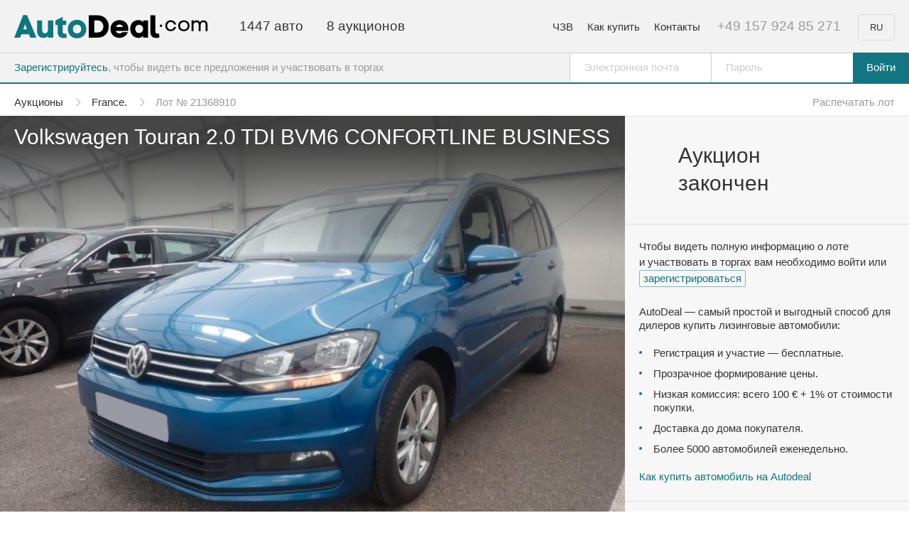

--- FILE ---
content_type: text/html; charset=UTF-8
request_url: https://www.autodeal.com/ru/auctions/car/21368910
body_size: 70626
content:
<!DOCTYPE html><!--[if lte IE 8]><html class="ie-legacy  "><![endif]-->
<!--[if !IE]><!-->
<html lang="ru"  class="  has-small-footer "><!--<![endif]-->
<head>
    <meta charset="utf-8">
    <title>Volkswagen Touran 2.0 TDI BVM6 CONFORTLINE BUSINESS -  Autodeal.com</title>
    <link href="/assets/stylesheets/app.css?v=15" type="text/css" rel="stylesheet">
    <meta name="keywords" content="Volkswagen Touran 2.0 TDI BVM6 CONFORTLINE BUSINESS"/>
    <meta name="description" content="Первая регистрация: 12.04.2019, Пробег (в км): 220318, Тип топлива: Diesel, Объем: 1968 cm3, Тип КПП: Manual gearbox , Страна происхождения: France, Аукцион: 55608">
    <meta name="viewport" content="width=device-width, initial-scale=1">
    <meta name="format-detection" content="telephone=no">
    <link href="/favicon.ico" rel="shortcut icon">
    <link rel="apple-touch-icon" href="touch-icon.png">
    <meta name="apple-mobile-web-app-title" content="Autodeal">
    <meta name="application-name" content="Autodeal">
    <meta property="og:title" content="Autodeal">
    <meta property="og:site_name" content="Autodeal">
    <meta property="fb:admins" content="">
    <meta name="format-detection" content="telephone=no">

    <link rel="alternate" hreflang="x-default" href="?" />
    <link rel="alternate" hreflang="en" href="https://www.autodeal.com/en/auctions/car/21368910" />
    <link rel="alternate" hreflang="ru" href="https://www.autodeal.com/ru/auctions/car/21368910" />
    <link rel="alternate" hreflang="lt" href="https://www.autodeal.com/lt/auctions/car/21368910" />
    <link rel="alternate" hreflang="de" href="https://www.autodeal.com/de/auctions/car/21368910" />

<script>
  (function(i,s,o,g,r,a,m){i['GoogleAnalyticsObject']=r;i[r]=i[r]||function(){
  (i[r].q=i[r].q||[]).push(arguments)},i[r].l=1*new Date();a=s.createElement(o),
  m=s.getElementsByTagName(o)[0];a.async=1;a.src=g;m.parentNode.insertBefore(a,m)
  })(window,document,'script','https://www.google-analytics.com/analytics.js','ga');

  ga('create', 'UA-99614768-1', 'auto');
  ga('send', 'pageview');

</script>

    <!--[if lt IE 9]>
    <script src="/bower_components/html5shiv/dist/html5shiv.min.js"></script>
    <![endif]-->
    <script src="/bower_components/lazyload/build/lazyload.js"></script>

</head>

<body>
    
            
    
    <header role="banner" data-header class="head layout-box layout-box_stretch">
    <div class="head__inner layout-box">
        <div class="head__line head__line_1" itemscope itemType='http://schema.org/SiteNavigationElement'>
            <div class="head__section">
                <div class="head__sub-section head__sub-section_logo">
                    <h1 class="head-logo">
                        <a itemprop='url' href="https://www.autodeal.com/" class="head-logo__link">
                            <svg width="273" height="37" class="head-logo__image">
                                <image xmlns:xlink="http://www.w3.org/1999/xlink" xlink:href="/assets/images/logo.svg" src="/assets/images/logo.png" width="273" height="37"></image>
                            </svg>
                            <span class="head-logo__text">Volkswagen Touran 2.0 TDI BVM6 CONFORTLINE BUSINESS -  Autodeal.com</span>
                        </a>
                    </h1>
                </div>
                <div class="head__sub-section head__sub-section_switcher">
                    <ul class="head-switcher">
    <li class="head-switcher__item ">
                    <a itemprop='url' href="https://www.autodeal.com/" class="head-switcher__link">1447 авто</a>
            </li>
    <li class="head-switcher__item ">
                <a itemprop='url' href="https://www.autodeal.com/auctions" class="head-switcher__link">8 аукционов</a>
            </li>
</ul>
                    <span class="head__inprint inprint">
                        https://www.autodeal.com/ru/auctions/car/21368910
                    </span>
                </div>
            </div>
            <div class="head__section head__section_1 head__section_aside">

                <div class="head__sub-section">
    <nav role="navigation" class="head-nav">
        <ul class="head-nav__list">
                        <li class="head-nav__item">
                <a itemprop='url' href="/ru/chzv"  class="head-nav__link  ">ЧЗВ</a>
            </li><!-- -->
                        <li class="head-nav__item">
                <a itemprop='url' href="/ru/kak-kupit"  class="head-nav__link  ">Как купить</a>
            </li><!-- -->
                        <li class="head-nav__item">
                <a itemprop='url' href="/ru/kontakty"  class="head-nav__link  ">Контакты</a>
            </li><!-- -->
                    </ul>
    </nav>
</div>


                <div class="head__sub-section">
                    <div class="head-phone">+49 157 924 85 271 </div>
                </div>

                

                <div class="head__sub-section">
                    <div data-dropdown="main" class="dropdown dropdown_aside lang-switcher">
                        <div data-dropdown="init" class="dropdown__init lang-switcher__init" style="text-transform: uppercase">

                                                                                                                                    </li>
                                                                                                       ru
                                                                    </li>
                                                                                                                                    </li>
                                                                                                                                    </li>
                                                    </div>
                        <div data-dropdown="options" class="dropdown__options">
                            <div role="menu" class="options options_with-tip">
                                <ul class="options__list">

                                                                        <li role="menuitem" data-option class="options__item ">
                                                                                    <a itemprop='url' href="https://www.autodeal.com/en/auctions/car/21368910" class="options__link"><span class="options__key">English</span></a>

                                                                            </li>
                                                                        <li role="menuitem" data-option class="options__item options__item_selected">
                                                                                    <span class="options__key">Русский</span>
                                                                            </li>
                                                                        <li role="menuitem" data-option class="options__item ">
                                                                                    <a itemprop='url' href="https://www.autodeal.com/lt/auctions/car/21368910" class="options__link"><span class="options__key">Lietuvių</span></a>

                                                                            </li>
                                                                        <li role="menuitem" data-option class="options__item ">
                                                                                    <a itemprop='url' href="https://www.autodeal.com/de/auctions/car/21368910" class="options__link"><span class="options__key">Deutsch</span></a>

                                                                            </li>
                                                                    </ul>
                            </div>
                        </div>
                    </div>
                </div>
            </div>
        </div>

                        <div class="head__line head__line_2-nogutter">
        <div class="head__section">
            <div class="head-secondary">
                <a href="https://www.autodeal.com/account/register"> Зарегистрируйтесь</a>,  чтобы видеть все предложения и участвовать в торгах            </div>
        </div>
        <div class="head__section head__section_2 head__section_aside">
            <!--login-box-->
            <div data-login role="form" class="login-box ">
                <form id="loginBox" method="post" action="https://www.autodeal.com/account/login/process" class="login-box__form">
                    <input type="hidden" name="form[remember]" value="1" />
                    <div class="login-box__sub login-box__sub_button">
                        <div class="login-box__item">
                            <input role="button" class="button button_primary login-box__submit" id="loginSubmit" type="submit" value="Войти" name="loginSubmit" tabindex="3">
                        </div>
                    </div>
                    <div class="login-box__sub login-box__sub_group">
                        <div class="input-group input-group_condensed">
                            <div class="input-group__item">
                                <input id="loginEmail" type="email" name="form[email]" tabindex="1" placeholder="Электронная почта" class="input login-box__input " value="">
                            </div>
                            <div class="input-group__item">
                                <input id="loginPassword" type="password" name="form[password]" tabindex="2" placeholder="Пароль" class="input login-box__input " value="">
                            </div>
                        </div>
                        <div class="login-box__dropdown">
                            <div class="login-box__dropdown-item">
                                                                <label class="input-label">
                                    <span class="input-label__input">
                                        <span class="checkbox">
                                            <input type="checkbox" name="form[remember]" value="0" tabindex="4" class="checkbox__real">
                                            <span class="checkbox__faux"></span>
                                        </span>
                                    </span>
                                    <span class="input-label__title">Не запоминать</span>
                                </label>
                            </div>
                            <div class="login-box__dropdown-item">
                                <a href="https://www.autodeal.com/account/forgot-password" class="login-box__link">Восстановление пароля</a>
                            </div>
                        </div>
                    </div>
                </form>
            </div>
        </div>
        <!--login-box END-->
    </div>

            </div>
</header>

    <!--[if lte IE 7]>
    <p class="chromeframe">You are using an outdated browser. <a href="http://browsehappy.com/">Upgrade your browser today</a> or <a href="http://www.google.com/chromeframe/?redirect=true">install Google Chrome Frame</a> to better experience this site.</p>
    <![endif]-->

    <section itemscope itemtype='http://schema.org/Product'>
    <main role="main" class="layout-box layout-box_stretch main">

    
    <div class="layout-box" id="block_21368910">
        <div class="layout-row">
            <!--main-bar-->
            <div class="main-bar">
                <div class="main-bar__inner">
                    <div class="main-bar__group">
                            <div class="breadcrumbs">
        <div class='breadcrumb' xmlns:v='http://rdf.data-vocabulary.org/#'><ol class="breadcrumbs__list">
                        <li class="breadcrumbs__item ">
                                    <span typeof='v:Breadcrumb'><a rel='v:url' property='v:title' href="/auctions" itemprop="url" title="Аукционы" class="breadcrumbs__link">Аукционы</a></span>
                           </li>
                        <li class="breadcrumbs__item ">
                                    <span typeof='v:Breadcrumb'><a rel='v:url' property='v:title' href="/auctions/55608" itemprop="url" title="France. " class="breadcrumbs__link">France. </a></span>
                           </li>
                        <li class="breadcrumbs__item ">
                                    Лот № 21368910
                            </li>
                    </ol></div>
    </div>

                    </div>
                    <div class="main-bar__group main-bar__group_aside">
                        <a href="#" onclick="window.print()" id="print" class="main-bar__plain">Распечатать лот</a>
                                            </div>
                </div>
            </div>
            <!--main-bar END-->
        </div>
        <div class="layout-row ">
            <div class="layout-column layout-column_400 layout-column_fixed layout-column_right">
        <!--item sidebar-->
                <div class="item-sidebar">
                    <div class="item-sidebar__inner">
                        <div class="item-sidebar__row item-sidebar__row_with-heading visible-when-sold sold-status-container" style="display: none">
                            <div class="item-sidebar__group">
                                <span class="item-sidebar__heading text">Продано<</span>
                            </div>
                        </div>

                            
                                <div class="item-sidebar__group">
                                    <div class="item-sidebar__row visible-when-bidding">
                                        <div class="item-sidebar__cell item-sidebar__cell_half-width item-sidebar__cell_padding-left">


                                            
                                                <div class="item-sidebar__group">
                                                    <div class="item-sidebar__row item-sidebar__row_with-heading">
                                                        <span class="item-sidebar__heading">Аукцион закончен</span>
                                                    </div>
                                                </div>
                                                                                    </div>

                                                                            </div>
                                </div>
                            
                            
                            
                            

                                                    <div class="item-sidebar__group">
                                <div class="item-sidebar__row item-sidebar__row_base item-sidebar__row_leading">
            Чтобы видеть полную информацию о&nbsp;лоте и&nbsp;участвовать в&nbsp;торгах вам необходимо войти или&nbsp;        <a role="button" class="button button_inline" href="https://www.autodeal.com/account/register">зарегистрироваться</a>
    </div>
<div class="item-sidebar__row item-sidebar__row_base">

    
         <p>AutoDeal&nbsp;&mdash; cамый простой и&nbsp;выгодный способ для дилеров купить лизинговые автомобили:</p>

<ul class="list">
	<li class="list__item">Регистрация и участие &mdash; бесплатные.</li>
	<li class="list__item">Прозрачное формирование цены.</li>
	<li class="list__item">Низкая комиссия: всего 100 &euro; + 1% от стоимости покупки.</li>
	<li class="list__item">Доставка до дома покупателя.</li>
	<li class="list__item">Более 5000 автомобилей еженедельно.</li>
</ul>

        
        <p><a href="https://www.autodeal.com/ru/kak-kupit">Как купить автомобиль на Autodeal</a></p>
    </div>                            </div>
                                                <footer class="item-sidebar__group item-sidebar__group_footer">
                            <div class="item-sidebar__row">Аукцион  55608<br>Лот 21368910
                            <meta itemprop='sku' content='Auction55608Lot21368910'/>
                            </div>
                        </footer>
                    </div>
                </div>
        <!--item sidebar END-->
        </div>
            <div class="layout-column layout-column_full">
                <!--gallery -->
<div class="gallery  ">
    <h2 class="gallery__title item-title">
        <span itemprop='name' class="gallery__title-inner"><span itemprop='brand'>Volkswagen</span> Touran 2.0 TDI BVM6 CONFORTLINE BUSINESS</span></span>
    </h2>
        <span data-overlay="init" data-overlay-name="gallery" class="gallery__trigger"></span>
    <div data-width="100%" data-arrows="false" data-keyboard="true" data-swipe="false" data-click="false" data-nav="thumbs" data-thumbwidth="92" data-thumbheight="69" class="fotorama gallery-main" data-captions="true">

                <a style="display: none" href="https://media.autodeal.com/1498/03/thumb_149702075_car_large.jpeg" data-photo-id="149702075">
            <img itemprop='image' src="https://media.autodeal.com/1498/03/thumb_149702075_car_small.jpeg" class="gallery-main__image" alt=" Volkswagen  Touran 2.0 TDI BVM6 CONFORTLINE BUSINESS ">
        </a>
                                        <a style="display: none"  href="https://media.autodeal.com/1498/03/thumb_149702073_car_large.jpeg"   data-photo-id="149702073">
                <img itemprop='image' src="https://media.autodeal.com/1498/03/thumb_149702073_car_small.jpeg" class="gallery-main__image" alt=" Volkswagen  Touran 2.0 TDI BVM6 CONFORTLINE BUSINESS #1">
            </a>
                                            <a style="display: none"  href="https://media.autodeal.com/1498/03/thumb_149702074_car_large.jpeg"   data-photo-id="149702074">
                <img itemprop='image' src="https://media.autodeal.com/1498/03/thumb_149702074_car_small.jpeg" class="gallery-main__image" alt=" Volkswagen  Touran 2.0 TDI BVM6 CONFORTLINE BUSINESS #2">
            </a>
                                                                <a style="display: none"  href="https://media.autodeal.com/1498/03/thumb_149702076_car_large.jpeg"   data-photo-id="149702076">
                <img itemprop='image' src="https://media.autodeal.com/1498/03/thumb_149702076_car_small.jpeg" class="gallery-main__image" alt=" Volkswagen  Touran 2.0 TDI BVM6 CONFORTLINE BUSINESS #4">
            </a>
                                            <a style="display: none"  href="https://media.autodeal.com/1498/03/thumb_149702077_car_large.jpeg"   data-photo-id="149702077">
                <img itemprop='image' src="https://media.autodeal.com/1498/03/thumb_149702077_car_small.jpeg" class="gallery-main__image" alt=" Volkswagen  Touran 2.0 TDI BVM6 CONFORTLINE BUSINESS #5">
            </a>
                                            <a style="display: none"  href="https://media.autodeal.com/1498/03/thumb_149702078_car_large.jpeg"   data-photo-id="149702078">
                <img itemprop='image' src="https://media.autodeal.com/1498/03/thumb_149702078_car_small.jpeg" class="gallery-main__image" alt=" Volkswagen  Touran 2.0 TDI BVM6 CONFORTLINE BUSINESS #6">
            </a>
                                            <a style="display: none"  href="https://media.autodeal.com/1498/03/thumb_149702079_car_large.jpeg"   data-photo-id="149702079">
                <img itemprop='image' src="https://media.autodeal.com/1498/03/thumb_149702079_car_small.jpeg" class="gallery-main__image" alt=" Volkswagen  Touran 2.0 TDI BVM6 CONFORTLINE BUSINESS #7">
            </a>
                                            <a style="display: none"  href="https://media.autodeal.com/1498/03/thumb_149702080_car_large.jpeg"   data-photo-id="149702080">
                <img itemprop='image' src="https://media.autodeal.com/1498/03/thumb_149702080_car_small.jpeg" class="gallery-main__image" alt=" Volkswagen  Touran 2.0 TDI BVM6 CONFORTLINE BUSINESS #8">
            </a>
                                            <a style="display: none"  href="https://media.autodeal.com/1498/03/thumb_149702081_car_large.jpeg"   data-photo-id="149702081">
                <img itemprop='image' src="https://media.autodeal.com/1498/03/thumb_149702081_car_small.jpeg" class="gallery-main__image" alt=" Volkswagen  Touran 2.0 TDI BVM6 CONFORTLINE BUSINESS #9">
            </a>
                        </div>
        <div class="gallery-nav">
        <ul class="gallery-nav__list">
            <li class="gallery-nav__item">

                        <a href="#gallery" data-overlay="init" data-overlay-name="gallery" data-lightbox-triggername="general" class="gallery-nav__link">Общих фотографии <span class="gallery-nav__link-cnt">9</span></a>
            
            </li>
                                </ul>
    </div>
</div>
<!--gallery END-->                
<table class="table-info">
<colgroup>
    <col width="33.33333%">
    <col width="33.33333%">
    <col width="33.33333%">
</colgroup>

            <tr class="table-info__row">
        <td class="table-info__cell">
                        <dl class="table-dl">
                <dt class="table-dl__term">Первая регистрация</dt>
                <dd class="table-dl__definition">
                    <ul class="table-dl__list table-dl__list_horisontal">
                        <li class="table-dl__item">12-04-2019</li>
                        <li class="table-dl__item">
                            <span data-helper="trigger" data-helper-triggername="registration_date" class="icon-control icon-control_circle icon-control_help"><span class="help-icon"><span class="help-icon__container">
              <!--?xml version="1.0" encoding="utf-8"?-->

              <svg version="1.1" id="Layer_1" xmlns="http://www.w3.org/2000/svg" xmlns:xlink="http://www.w3.org/1999/xlink" x="0px" y="0px" width="32px" height="32px" viewBox="0 0 32 32" enable-background="new 0 0 32 32" xml:space="preserve">
              <title>32_help2</title>
                  <g>
                      <path id="oval-path" fill="#CCCCCC" d="M15.5,5C9.1,5,4,10.1,4,16.5S9.1,28,15.5,28S27,22.9,27,16.5S21.9,5,15.5,5z M15.5,27C9.7,27,5,22.3,5,16.5S9.7,6,15.5,6 S26,10.7,26,16.5S21.3,27,15.5,27z"></path>
                      <rect fill="#999999" x="14.7" y="20.5" width="1.5" height="1.5"></rect>
                      <path id="sign-path" fill="#999999" d="M15.6,11.1c-1,0-1.9,0.3-2.5,1s-0.9,1.5-0.9,2.5h1.3c0-0.6,0.1-1.1,0.3-1.5c0.3-0.6,0.9-0.9,1.7-0.9c0.7,0,1.1,0.2,1.4,0.5 s0.4,0.8,0.4,1.2c0,0.3-0.1,0.7-0.3,1c-0.1,0.2-0.2,0.4-0.4,0.5l-0.6,0.6c-0.6,0.6-0.9,1-1.1,1.5s-0.2,1-0.2,1.7h1.3c0-0.6,0.1-1.1,0.2-1.4s0.4-0.7,0.9-1.2c0.6-0.6,1.1-1.1,1.3-1.4s0.3-0.7,0.3-1.3c0-0.9-0.3-1.6-0.9-2.1S16.6,11.1,15.6,11.1z"></path>
                  </g>
              </svg></span></span></span>                        </li>
                    </ul>
                </dd>
            </dl>
                                    <dl class="table-dl">
                <dt class="table-dl__term">Пробег</dt>
                <dd class="table-dl__definition">220 318 км</dd>
            </dl>
            
                    </td>
        <td class="table-info__cell">
                        <dl class="table-dl">
                <dt class="table-dl__term">
                    Тип двигателя                </dt>
                <dd class="table-dl__definition">
                   Дизель
                </dd>
            </dl>
                                    <dl class="table-dl">
                <dt class="table-dl__term">Объём двигателя                </dt>
                <dd class="table-dl__definition">1968 куб. см                </dd>
            </dl>
                                    <dl class="table-dl">
                <dt class="table-dl__term">Тип КПП                </dt>
                <dd class="table-dl__definition">
                    МКПП (6 передач)                </dd>
            </dl>
                    </td>
        <td class="table-info__cell">

            
                                        
                        <dl class="table-dl">
                <dt class="table-dl__term">
                    Страна происхождения                </dt>
                <dd class="table-dl__definition"><span class="flag flag_fr"></span>Франция
                </dd>
            </dl>
                        
                                </td>
    </tr>

    <tr class="table-info__row">
        <td class="table-info__cell">
            <dl class="table-dl">
                <dt class="table-dl__term">Марка автомобиля, модель                </dt>
                <dd class="table-dl__definition" itemprop="model">Volkswagen Touran
                </dd>
            </dl>
                        <dl class="table-dl">
                <dt class="table-dl__term">Модификация                </dt>
                <dd class="table-dl__definition">
                   2.0 TDI BVM6 CONFORTLINE BUSINESS
                </dd>
            </dl>
                                            </td>
        <td class="table-info__cell">
                        <dl class="table-dl">
                <dt class="table-dl__term">Мощность</dt>
                <dd class="table-dl__definition">
                    110 кВт, 150 л.с.                </dd>
            </dl>
                                    <dl class="table-dl">
                <dt class="table-dl__term">Выбросы CO²                </dt>
                <dd class="table-dl__definition">119</dd>
            </dl>
                                    <dl class="table-dl">
                <dt class="table-dl__term">
                    Цвет                </dt>
                <dd class="table-dl__definition" itemprop="color">
                    Синий/Голубой
                </dd>
            </dl>
                                </td>
        <td class="table-info__cell">
                        <dl class="table-dl">
                <dt class="table-dl__term">Тип кузова                </dt>
                <dd class="table-dl__definition">
                    Минивэн
                </dd>
            </dl>
                                    <dl class="table-dl">
                <dt class="table-dl__term">
                    Количество дверей                </dt>
                <dd class="table-dl__definition">
                    5
                </dd>
            </dl>
                                    <dl class="table-dl">
                <dt class="table-dl__term">
                    Количество мест                </dt>
                <dd class="table-dl__definition">
                    7
                </dd>
            </dl>
                                </td>
    </tr>


    <tr class="table-info__row">
        <td colspan="3" class="table-info__cell">
            <h3 class="h3 table-info__title">Комплектация</h3>
        </td>
    </tr>
    <tr class="table-info__row">
                <td class="table-info__cell">
            <ul class="table-info-list">
                                <li class="table-info-list__item">Краска металлик</li>
                            </ul>
        </td>
                <td class="table-info__cell">
            <ul class="table-info-list">
                                <li class="table-info-list__item"></li>
                            </ul>
        </td>
                <td class="table-info__cell">
            <ul class="table-info-list">
                            </ul>
        </td>
        
    </tr>





    <tr class="table-info__row">
        <td colspan="3" class="table-info__cell">
            <div data-collapsed-text="main" data-collapsed-class="table-info-text_expanded" class="table-info-text">
                <div class="table-info-text__content">
                                                                <p>CG</p>
                                    </div>
                <div class="table-info-text__controls">
                    <a href="#" data-collapsed-text="init" class="table-info-text__link">Читать полное описание</a>
                </div>
            </div>
        </td>
    </tr>

</table>            </div>
        </div>
            </div>
    </main>
<footer role="contentinfo" class="footer layout-box layout-box_stretch">
        <div class="footer__inner inprint-b layout-box">
        <div class="footer-main">
            <div class="footer-main__section">
                <div class="textual">
         
                </div>
            </div>

                        
                                </div>
    </div>
        <div class="footer__inner layout-box noprint">
        <div class="footer-complementary">
            <div class="footer-complementary__text">
                © 2013-2026 Autodeal.com
            </div>
        </div>
        <div class="footer-main">

           
            <div class="footer-main__line footer-main__line_1">

                <div class="footer-main__section">
                    <ul class="footer-main__list">

                                                                                <li class="footer-main__item">
                                                                    <a href="/ru/skolko-stavit" class="footer-main__link" title="Сколько ставить">Сколько ставить</a>
                                                            </li>
                                                                                                            <li class="footer-main__item">
                                                                    <a href="/ru/vakansii" class="footer-main__link" title="Вакансии">Вакансии</a>
                                                            </li>
                                                                                                            <li class="footer-main__item">
                                                                    <a href="/ru/obschie-uslovija" class="footer-main__link" title="Общие условия">Общие условия</a>
                                                            </li>
                                                                                                                                                                                </ul>
                </div>

                <div class="footer-main__section">
                    <ul class="footer-main__list">

                                                                                                                                                                                                                                                <li class="footer-main__item">
                                                                            <a href="/ru/o-nas" class="footer-main__link" title="О нас">О нас</a>
                                                                    </li>
                                                                                                                <li class="footer-main__item">
                                                                            <a href="/ru/dostavka" class="footer-main__link" title="Доставка">Доставка</a>
                                                                    </li>
                                                                        </ul>
                </div>
                <div class="footer-main__section">
                    <ul class="footer-main__list">
                        <li class="footer-main__item">
                            <a href="https://www.autodeal.com/" class="footer-main__link">0 авто</a>
                        </li>
                        <li class="footer-main__item">
                            <a href="https://www.autodeal.com/auctions" class="footer-main__link">8 аукционов</a>
                        </li>
                        <li class="footer-main__item">
                            <a href="https://www.autodeal.com/request" class="footer-main__link">Заказ авто</a>
                        </li>
                    </ul>
                </div>
            </div>

                        <div class="footer-main__line footer-main__line_2">
                                <div class="footer-main__section">
                    <ul class="footer-main__list">
                                            </ul>
                </div>
                                <div class="footer-main__section">
                    <ul class="footer-main__list">
                                            </ul>
                </div>
                                <div class="footer-main__section">
                    <ul class="footer-main__list">
                                            </ul>
                </div>
                            </div>
                        <small style="display: none">
                <a lang=lv href='https://www.autodeal.com/ru' title='AutoDeal.com - Tiešsaistē Auto izsoles Latvijā'>Tiešsaistē Auto izsole Latvijā</a> -
                <a lang=et href='https://www.autodeal.com/en' title='AutoDeal.com - Internetis Auto oksjon Eestist'>Internetis Auto oksjon Eestist</a> -
                <a lang=ro href='https://www.autodeal.com/en' title='AutoDeal.com - on-line licitatii masini - Licitație auto România'>on-line licitatii masini Licitație auto România</a> -
                <a lang=pt href='https://www.autodeal.com/en' title='AutoDeal.com - leiloes de carros Online Leilão de carro Portugal'>Online leiloes Leilão de carros Portugal</a> -
                <a lang=en href='https://www.autodeal.com/en' title='AutoDeal.com - Online Car Auctions Europe'>Online Car Auction Europe</a> -
                <a lang=de href='https://www.autodeal.com/de' title='AutoDeal.com - Online Autoauktion Deutschland'>Autoauktion Deutschland</a> -
                <a lang=lt href='https://www.autodeal.com/lt' title='AutoDeal.com - Internete Automobilių aukcionas Lietuva'>Internete Automobilių aukcionas Lietuva</a> -
                <a lang=ru href='https://www.autodeal.com/ru' title='AutoDeal.com - Онлайн Авто аукцион Европы'>Онлайн Авто аукцион Европы</a>
            </small>
        </div>
    </div>

</footer>

    <!--overlay-->
<div id="gallery" data-overlay="main" data-overlay-name="gallery" class="overlay">
    <!--overlay bar-->
    <div class="overlay-bar">
        <div class="overlay-bar__inner">
            <div class="overlay-bar__group">
                <div class="overlay-bar__group-inner">
                    <a href="#" data-overlay="hide" class="overlay-bar__link">
                        <span class="overlay-bar__sub">
                            <span aria-hidden="true" class="icon icon_16-left"></span>
                        </span><span itemprop='brand'>
                        Volkswagen</span> Touran  2.0 TDI BVM6 CONFORTLINE BUSINESS
                    </a>
                </div>
            </div>
            <div class="overlay-bar__group overlay-bar__group_center">
                <div class="overlay-bar__group-inner">
                    <div class="overlay-switcher">
                        <div class="overlay-switcher__list">
                            <div data-lightbox="switcher" data-lightbox-switchername="general" class="overlay-switcher__item overlay-switcher__item_active">
                                <a href="#" class="overlay-switcher__link">Общих фотографии</a>
                            </div>

                                                    </div>
                    </div>
                </div>
            </div>
            <div class="overlay-bar__group overlay-bar__group_aside">
                <div class="overlay-bar__group-inner">
                    <ul class="overlay-bar__list">
                        <li class="overlay-bar__item">Лот № 21368910
                        </li>
                        <li class="overlay-bar__item">
                            <span aria-hidden="true" class="icon icon_32-cart"></span><span class="time" data-time-in-sec="0">00:00</span>
                        </li>
                    </ul>
                </div>
            </div>
        </div>
    </div>

    <!--overlay bar END-->
    <!--overlay main-->
    <div class="overlay-main">
        <div data-lightbox-galleryname="general" data-lightbox-gallerystate="active" class="overlay-main__primary">

                                    <div class="overlay-main__item">
                        <img itemprop='image' data-photo-id="149702073" data-original="https://media.autodeal.com/1498/03/thumb_149702073_car_large.jpeg" alt=" Volkswagen  Touran 2.0 TDI BVM6 CONFORTLINE BUSINESS #1" class="overlay-main__image" title="">
                    </div>
                                    <div class="overlay-main__item">
                        <img itemprop='image' data-photo-id="149702074" data-original="https://media.autodeal.com/1498/03/thumb_149702074_car_large.jpeg" alt=" Volkswagen  Touran 2.0 TDI BVM6 CONFORTLINE BUSINESS #2" class="overlay-main__image" title="">
                    </div>
                                    <div class="overlay-main__item">
                        <img itemprop='image' data-photo-id="149702075" data-original="https://media.autodeal.com/1498/03/thumb_149702075_car_large.jpeg" alt=" Volkswagen  Touran 2.0 TDI BVM6 CONFORTLINE BUSINESS #3" class="overlay-main__image" title="">
                    </div>
                                    <div class="overlay-main__item">
                        <img itemprop='image' data-photo-id="149702076" data-original="https://media.autodeal.com/1498/03/thumb_149702076_car_large.jpeg" alt=" Volkswagen  Touran 2.0 TDI BVM6 CONFORTLINE BUSINESS #4" class="overlay-main__image" title="">
                    </div>
                                    <div class="overlay-main__item">
                        <img itemprop='image' data-photo-id="149702077" data-original="https://media.autodeal.com/1498/03/thumb_149702077_car_large.jpeg" alt=" Volkswagen  Touran 2.0 TDI BVM6 CONFORTLINE BUSINESS #5" class="overlay-main__image" title="">
                    </div>
                                    <div class="overlay-main__item">
                        <img itemprop='image' data-photo-id="149702078" data-original="https://media.autodeal.com/1498/03/thumb_149702078_car_large.jpeg" alt=" Volkswagen  Touran 2.0 TDI BVM6 CONFORTLINE BUSINESS #6" class="overlay-main__image" title="">
                    </div>
                                    <div class="overlay-main__item">
                        <img itemprop='image' data-photo-id="149702079" data-original="https://media.autodeal.com/1498/03/thumb_149702079_car_large.jpeg" alt=" Volkswagen  Touran 2.0 TDI BVM6 CONFORTLINE BUSINESS #7" class="overlay-main__image" title="">
                    </div>
                                    <div class="overlay-main__item">
                        <img itemprop='image' data-photo-id="149702080" data-original="https://media.autodeal.com/1498/03/thumb_149702080_car_large.jpeg" alt=" Volkswagen  Touran 2.0 TDI BVM6 CONFORTLINE BUSINESS #8" class="overlay-main__image" title="">
                    </div>
                                    <div class="overlay-main__item">
                        <img itemprop='image' data-photo-id="149702081" data-original="https://media.autodeal.com/1498/03/thumb_149702081_car_large.jpeg" alt=" Volkswagen  Touran 2.0 TDI BVM6 CONFORTLINE BUSINESS #9" class="overlay-main__image" title="">
                    </div>
                
        </div>

                <div data-lightbox-galleryname="damages" data-lightbox-gallerystate="hidden" class="overlay-main__primary overlay-main__primary_hidden">

                                    <div class="overlay-main__item">
                    <img itemprop='image' data-photo-id="149440126" data-original="https://media.autodeal.com/1495/41/thumb_149440126_car_large.jpeg"  alt=" Volkswagen  Touran 2.0 TDI BVM6 CONFORTLINE BUSINESS #1" class="overlay-main__image" title="">
                 </div>
                                    <div class="overlay-main__item">
                    <img itemprop='image' data-photo-id="149440128" data-original="https://media.autodeal.com/1495/41/thumb_149440128_car_large.jpeg"  alt=" Volkswagen  Touran 2.0 TDI BVM6 CONFORTLINE BUSINESS #2" class="overlay-main__image" title="">
                 </div>
                                    <div class="overlay-main__item">
                    <img itemprop='image' data-photo-id="149440131" data-original="https://media.autodeal.com/1495/41/thumb_149440131_car_large.jpeg"  alt=" Volkswagen  Touran 2.0 TDI BVM6 CONFORTLINE BUSINESS #3" class="overlay-main__image" title="">
                 </div>
                                    <div class="overlay-main__item">
                    <img itemprop='image' data-photo-id="149440133" data-original="https://media.autodeal.com/1495/41/thumb_149440133_car_large.jpeg"  alt=" Volkswagen  Touran 2.0 TDI BVM6 CONFORTLINE BUSINESS #4" class="overlay-main__image" title="">
                 </div>
                                    <div class="overlay-main__item">
                    <img itemprop='image' data-photo-id="149440135" data-original="https://media.autodeal.com/1495/41/thumb_149440135_car_large.jpeg"  alt=" Volkswagen  Touran 2.0 TDI BVM6 CONFORTLINE BUSINESS #5" class="overlay-main__image" title="">
                 </div>
                                    <div class="overlay-main__item">
                    <img itemprop='image' data-photo-id="149440136" data-original="https://media.autodeal.com/1495/41/thumb_149440136_car_large.jpeg"  alt=" Volkswagen  Touran 2.0 TDI BVM6 CONFORTLINE BUSINESS #6" class="overlay-main__image" title="">
                 </div>
                                    <div class="overlay-main__item">
                    <img itemprop='image' data-photo-id="149440139" data-original="https://media.autodeal.com/1495/41/thumb_149440139_car_large.jpeg"  alt=" Volkswagen  Touran 2.0 TDI BVM6 CONFORTLINE BUSINESS #7" class="overlay-main__image" title="">
                 </div>
                                    <div class="overlay-main__item">
                    <img itemprop='image' data-photo-id="149440140" data-original="https://media.autodeal.com/1495/41/thumb_149440140_car_large.jpeg"  alt=" Volkswagen  Touran 2.0 TDI BVM6 CONFORTLINE BUSINESS #8" class="overlay-main__image" title="">
                 </div>
                                    <div class="overlay-main__item">
                    <img itemprop='image' data-photo-id="149440142" data-original="https://media.autodeal.com/1495/41/thumb_149440142_car_large.jpeg"  alt=" Volkswagen  Touran 2.0 TDI BVM6 CONFORTLINE BUSINESS #9" class="overlay-main__image" title="">
                 </div>
                                    <div class="overlay-main__item">
                    <img itemprop='image' data-photo-id="149440144" data-original="https://media.autodeal.com/1495/41/thumb_149440144_car_large.jpeg"  alt=" Volkswagen  Touran 2.0 TDI BVM6 CONFORTLINE BUSINESS #10" class="overlay-main__image" title="">
                 </div>
                                    <div class="overlay-main__item">
                    <img itemprop='image' data-photo-id="149440146" data-original="https://media.autodeal.com/1495/41/thumb_149440146_car_large.jpeg"  alt=" Volkswagen  Touran 2.0 TDI BVM6 CONFORTLINE BUSINESS #11" class="overlay-main__image" title="">
                 </div>
                
        </div>
                <div class="overlay-main__complementary">
            <a href="#" data-overlay="hide" class="overlay-main__link">Вернуться к странице лота</a>
        </div>
    </div>
    <!--overlay main END-->
</div>
<!--overlay END-->
<!--overlay-->
<div id="delivery" data-overlay="main" data-overlay-name="delivery" class="overlay">
    <div class="overlay-popover overlay-popover_sidebar">
        <div class="overlay-popover__control">
            <a data-overlay="hide" href="#" class="icon-control">
                <span aria-hidden="true" class="icon icon_64-close"></span></a>
        </div>
        <div class="overlay-popover__primary">
            <h2 class="h2 overlay-popover__title">
                Условия доставки            </h2>
            <div class="overlay-popover__text">
                                <p>Возможные варианты и стоимость:</p>
                            </div>
            <div class="insert">
                
                    <div class="overlay-popover__text">
                        1. Автомобиль будет доставлен в наш логистический центр (HUB).
                    </div>

                                        <div class="insert__line">


                        <div class="insert__table">
                            <div class="insert__row">
                                <div class="insert__cell">
                                    Germany
                                </div>
                                <div class="insert__cell">
                                                                    </div>
                                <div class="insert__cell">
                                    € 250
                                </div>
                            </div>
                        </div>

                                                <div class="insert__note">
                            Gronau
                        </div>
                                            </div>
                                                    <br/><div class="insert__note">
                    Если вашего города нет в списке свяжитесь с нашим специалистом по логистике.                </div>
            </div>
            <div class="overlay-popover__text">
                <p>Для уточнения возможности передачи транспортного средства в текущем месте нахождения свяжитесь с нашим специалистом по логистике по электронной почте <a href="mailto:logistic@Autodeal.com">logistic@Autodeal.com</a></p>
            </div>
        </div>
    </div>
</div>
<!--overlay END-->

<div class="popovers">
    <div data-helper="helper" data-helper-name="1" class="help">
        <div class="help__content">
            <div class="help-row help-row_warning">
                <div class="help-row__column"><span class="help-row__content">Продавец рассматривают предложения не ниже 90% от цены “Купить сейчас”.</span>
                </div>
            </div>
            <div class="help-row help-row_complementary">
                <div class="help-row__column"><span class="help-row__content">Предварительный расчёт стоимости</span>
                </div>
            </div>
            <div class="help-row help-row_plain">
                <div class="help-row__subrow">
                    <div class="help-row__column help-row__column_left help-row__column_wide"><span class="help-row__content">Стоимость всех услуг</span>
                    </div>
                    <div class="help-row__column help-row__column_narrow help-row__column_right"><span class="help-row__content">€ 1655</span>
                    </div>
                </div>
                <div class="help-row__subrow">
                    <div class="help-row__column help-row__column_left help-row__column_wide"><span class="help-row__content">Итоговая стоимость</span>
                    </div>
                    <div class="help-row__column help-row__column_narrow help-row__column_right"><span class="help-row__content">€ 30 245</span>
                    </div>
                </div>
                <div class="help-row__subrow">
                    <div class="help-row__column help-row__column_left help-row__column_wide"><span class="help-row__content">Включая 21 % НДС</span>
                    </div>
                    <div class="help-row__column help-row__column_narrow help-row__column_right"><span class="help-row__content">€ 37 255</span>
                    </div>
                </div>
            </div>
        </div>
    </div>
    <div data-helper="helper" data-helper-name="hotbid4" class="help">
        <div class="help__content">
            <div class="help-row help-row_plain">
                <div class="help-row__subrow">
                    <div class="help-row__column"><span class="help-row__content">Лот 4 — Lexus RX 450</span>
                    </div>
                </div>
                <div class="help-row__subrow">
                    <div class="help-row__column"><span class="help-row__content">Моих ставок нет</span>
                    </div>
                </div>
                <div class="help-row__subrow">
                    <div class="help-row__column"><span class="help-row__content">Текущая ставка € 12 500</span>
                    </div>
                </div>
            </div>
            <div class="help-row help-row_warning">
                <div class="help-row__subrow">
                    <div class="help-row__column"><span class="help-row__content">Принимаются последние ставки</span>
                    </div>
                </div>
                <div class="help-row__subrow">
                    <div class="help-row__column"><span class="help-row__content">Осталось 00:25</span>
                    </div>
                </div>
            </div>
        </div>
    </div>
    <div data-helper="helper" data-helper-name="hotbid3" class="help">
        <div class="help__content">
            <div class="help-row help-row_plain">
                <div class="help-row__subrow">
                    <div class="help-row__column"><span class="help-row__content">Лот 3 — Audi A8</span>
                    </div>
                </div>
                <div class="help-row__subrow">
                    <div class="help-row__column"><span class="help-row__content">Моих ставок нет</span>
                    </div>
                </div>
                <div class="help-row__subrow">
                    <div class="help-row__column"><span class="help-row__content">Текущая ставка € 15 500</span>
                    </div>
                </div>
            </div>
            <div class="help-row help-row_warning">
                <div class="help-row__subrow">
                    <div class="help-row__column"><span class="help-row__content">Принимаются последние ставки</span>
                    </div>
                </div>
                <div class="help-row__subrow">
                    <div class="help-row__column"><span class="help-row__content">Осталось 00:15</span>
                    </div>
                </div>
            </div>
        </div>
    </div>
    <div data-helper="helper" data-helper-name="bidwinner32" class="help">
        <div class="help__content">
            <div class="help-row help-row_plain">
                <div class="help-row__subrow">
                    <div class="help-row__column"><span class="help-row__content">Лот 32 — Mercedes S350</span>
                    </div>
                </div>
                <div class="help-row__subrow">
                    <div class="help-row__column"><span class="help-row__content">Моя текущая ставка € 120 500 выигрывает</span>
                    </div>
                </div>
            </div>
        </div>
    </div>
    <div data-helper="helper" data-helper-name="bidwinner114" class="help">
        <div class="help__content">
            <div class="help-row help-row_plain">
                <div class="help-row__subrow">
                    <div class="help-row__column"><span class="help-row__content">Лот 144 — Citroen C5</span>
                    </div>
                </div>
                <div class="help-row__subrow">
                    <div class="help-row__column"><span class="help-row__content">Моя текущая ставка € 12 500 выигрывает</span>
                    </div>
                </div>
            </div>
        </div>
    </div>
    <div data-helper="helper" data-helper-name="bidlooser" class="help">
        <div class="help__content">
            <div class="help-row help-row_plain">
                <div class="help-row__column"><span class="help-row__content">Лот 148 — Renault Laguna</span>
                </div>
            </div>
            <div class="help-row help-row_warning">
                <div class="help-row__column"><span class="help-row__content">Моя ставка € 9500 проигрывает</span>
                </div>
            </div>
            <div class="help-row help-row_plain">
                <div class="help-row__column"><span class="help-row__content">Текущая ставка € 9600</span>
                </div>
            </div>
        </div>
    </div>
    <div data-helper="helper" data-helper-name="5" class="help">
        <div class="help__content">
            <div class="help-row help-row_plain">
                <div class="help-row__column help-row__column_justified">
                    <span class="help-row__content">
                        Цена автомобиля с учетом<br>доставки до логистического центра AutoDeal и оформления документов                    </span>
                </div>
            </div>
        </div>
    </div>
    <div data-helper="helper" data-helper-name="registration_date" class="help">
        <div class="help__content">
            <div class="help-row help-row_plain">
                <div class="help-row__column help-row__column_justified">
                    <span class="help-row__content">
                        Дата первой регистрации автомобиля в стране происхождения.<br />Год первой регистрации может отличаться от года производства.                    </span>
                </div>
            </div>
        </div>
    </div>

    <div data-helper="helper" data-helper-name="6" class="help">
        <div class="help__content">
            <div class="help-row help-row_plain">
                <div class="help-row__column"><span class="help-row__content">Аукцион с фиксированной ценой</span>
                </div>
            </div>
        </div>
    </div>
    <div data-helper="helper" data-helper-name="7" class="help help_fixed">
        <div class="help__content">
            <div class="help-row help-row_complementary">
                <div class="help-row__column"><span class="help-row__content">Предварительный расчёт стоимости</span>
                </div>
            </div>
            <div class="help-row help-row_plain">
                <div class="help-row__subrow">
                    <div class="help-row__column help-row__column_left help-row__column_wide"><span class="help-row__content">Вероятность выиграть лот</span>
                    </div>
                    <div class="help-row__column help-row__column_narrow help-row__column_right"><span class="help-row__content">30%</span>
                    </div>
                </div>
                <div class="help-row__subrow">
                    <div class="help-row__column help-row__column_left help-row__column_wide"><span class="help-row__content">Стоимость всех услуг</span>
                    </div>
                    <div class="help-row__column help-row__column_narrow help-row__column_right"><span class="help-row__content">€ 1655</span>
                    </div>
                </div>
                <div class="help-row__subrow">
                    <div class="help-row__column help-row__column_left help-row__column_wide"><span class="help-row__content">Итоговая стоимость</span>
                    </div>
                    <div class="help-row__column help-row__column_narrow help-row__column_right"><span class="help-row__content">€ 30 245</span>
                    </div>
                </div>
                <div class="help-row__subrow">
                    <div class="help-row__column help-row__column_left help-row__column_wide"><span class="help-row__content">Включая 21 % НДС</span>
                    </div>
                    <div class="help-row__column help-row__column_narrow help-row__column_right"><span class="help-row__content">€ 37 255</span>
                    </div>
                </div>
            </div>
        </div>
    </div>
    <div data-helper="helper" data-helper-name="8" class="help">
        <div class="help__content">
            <div class="help-row help-row_plain">
                <div class="help-row__column"><span class="help-row__content">Сделанную ставку нельзя отменить. Каждая ставка является юридическим обязательством к заключению сделки, даже если пользователь впоследствии решит не подтверждать ставку.</span>
                </div>
            </div>
        </div>
    </div>
    <div data-helper="helper" data-helper-name="9" class="help">
        <div class="help__content">
            <div class="help-row help-row_plain">
                <div class="help-row__column"><span class="help-row__content">Купить сейчас по фиксированной цене</span>
                </div>
            </div>
        </div>
    </div>
    <div data-helper="helper" data-helper-name="load" id="vinpopup" class="help help_fixed">
        <div class="help__content">
            <div class="help-row help-row_plain">
                <div class="help-row__subrow">
                    <div class="help-row__column help-row__column_half help-row__column_left"><span class="help-row__content">Марка</span>
                    </div>
                    <div class="help-row__column help-row__column_half help-row__column_left-align help-row__column_right"><span data-vin="brand" class="help-row__content"></span>
                    </div>
                </div>
                <div class="help-row__subrow">
                    <div class="help-row__column help-row__column_half help-row__column_left"><span class="help-row__content">Модель</span>
                    </div>
                    <div class="help-row__column help-row__column_half help-row__column_left-align help-row__column_right"><span data-vin="model" class="help-row__content"></span>
                    </div>
                </div>
                <div class="help-row__subrow">
                    <div class="help-row__column help-row__column_half help-row__column_left help-row__column_left-align"><span class="help-row__content">Год</span>
                    </div>
                    <div class="help-row__column help-row__column_half help-row__column_left-align help-row__column_right"><span data-vin="year" class="help-row__content"></span>
                    </div>
                </div>
                <div class="help-row__subrow">
                    <div class="help-row__column help-row__column_half help-row__column_left help-row__column_left-align"><span class="help-row__content">Рабочий объем</span>
                    </div>
                    <div class="help-row__column help-row__column_half help-row__column_left-align help-row__column_right"><span data-vin="displ" class="help-row__content"></span>
                    </div>
                </div>
                <div class="help-row__subrow">
                    <div class="help-row__column help-row__column_half help-row__column_left help-row__column_left-align"><span class="help-row__content">Мощность</span>
                    </div>
                    <div class="help-row__column help-row__column_half help-row__column_left-align help-row__column_right"><span data-vin="power" class="help-row__content"></span>
                    </div>
                </div>
                <div class="help-row__subrow">
                    <div class="help-row__column help-row__column_half help-row__column_left help-row__column_left-align"><span class="help-row__content">Двигатель</span>
                    </div>
                    <div class="help-row__column help-row__column_half help-row__column_left-align help-row__column_right"><span data-vin="engine" class="help-row__content"></span>
                    </div>
                </div>
                <div class="help-row__subrow">
                    <div class="help-row__column help-row__column_half help-row__column_left help-row__column_left-align"><span class="help-row__content">Номер двигателя</span>
                    </div>
                    <div class="help-row__column help-row__column_half help-row__column_left-align help-row__column_right"><span data-vin="engineN" class="help-row__content"></span>
                    </div>
                </div>
            </div>
            <div class="help-row help-row_complementary">
                <div class="help-row__column"><span class="help-row__content">Данные предоставлены vin.su</span>
                </div>
            </div>
        </div>
    </div>


    <div data-helper="helper" data-helper-name="cart" class="help help_compact">
        <div class="help__content">
            <div class="help-row help-row_plain">
                <div class="help-row__column"><span class="help-row__content">Купить сейчас — вы можете купить машину сразу по указанной цене.</span>
                </div>
            </div>
        </div>
    </div>
    <div data-helper="helper" data-helper-name="hammer" class="help help_compact">
        <div class="help__content">
            <div class="help-row help-row_plain">
                <div class="help-row__column"><span class="help-row__content">Классический аукцион — ставки видны всем участникам.</span>
                </div>
            </div>
        </div>
    </div>
    <div data-helper="helper" data-helper-name="mail" class="help help_compact">
        <div class="help__content">
            <div class="help-row help-row_plain">
                <div class="help-row__column"><span class="help-row__content">Закрытый аукцион — вы предлагаете свою цену, которая не видна другим участникам.</span>
                </div>
            </div>
        </div>
    </div>

</div>


<!--overlay confirm-->
<div id="confirm" data-overlay="main" data-overlay-name="confirm" class="overlay">
    <div class="overlay-main overlay-main_center">
        <div class="overlay-main__control">
            <a data-overlay="hide" href="#" class="icon-control">
                <span aria-hidden="true" class="icon icon_64-close"></span>
            </a>
        </div>
        <div class="overlay-main__content">
            <h3 class="h3 overlay-main__title">
               Вы уверены, что хотите купить этот автомобиль?            </h3>
            <form name="buy" action="https://www.autodeal.com/cars/make-fixed-bid/21368910" method="post" enctype="text/plain" class="form">
                <div class="form__primary">
                    <div class="form__line">
                        <button type="submit" role="button" class="button button_large button_primary">Да, купить автомобиль                        </button><a href="#" data-overlay="hide" role="button" class="button button_large button_link button_link-small">Отменить</a>
                    </div>
                </div>
            </form>
        </div>
    </div>
</div>
<!--overlay confirm END-->
<!--overlay confirm-->
<a data-overlay="init" data-overlay-name="general-error" data-lightbox-triggername="general-error" id="general-error-trigger" />
<div id="general-error" data-overlay="main" data-overlay-name="general-error" class="overlay">
    <div class="overlay-main overlay-main_center">
        <div class="overlay-main__control">
            <a data-overlay="hide" href="#" class="icon-control">
                <span aria-hidden="true" class="icon icon_64-close"></span>
            </a>
        </div>
        <div class="overlay-main__content">
            <h3 class="h3 overlay-main__title">
                Произошла ошибка            </h3>
            <p class="text-container"></p>
        </div>
    </div>
</div>
<!--overlay confirm END-->

<div data-helper="helper" data-helper-name="bid-up" class="help">
    <div class="help__content">
        <div class="help-row help-row_plain">
            <div class="help-row__column"><span class="help-row__content">Вы сразу можете указать максимальную сумму до которой система автоматически будет повышать ставку от вашего аккаунта с шагом € 100, когда другой участник перебивает текущую ставку.</span>
            </div>
        </div>
    </div>
</div>
<div data-helper="helper" data-helper-name="buynow" class="help">
    <div class="help__content">
        <div class="help-row help-row_plain">
            <div class="help-row__column"><span class="help-row__content">Каждая сделанная ставка является юридическим обязательством к заключению сделки, даже если пользователь впоследствии решит не подтверждать ставку.</span>
            </div>
        </div>
    </div>
</div>

<div data-helper="helper" data-helper-name="prob" class="help">
    <div class="help__content">
        <div class="help-row help-row_plain">
            <div class="help-row__column"><span class="help-row__content">Вероятность выигрыша. Vestibulum ante ipsum primis in faucibus orci luctus et ultrices.</span>
            </div>
        </div>
    </div>
</div>

<div data-helper="helper" data-helper-name="servicing-company" class="help">
    <div class="help__content">
        <div class="help-row help-row_plain">
            <div class="help-row__column">
                <span class="help-row__content">Место выдачи транспортного средства</span>
            </div>
        </div>
    </div>
</div>
</section>



    <script src="/js/locale/langs.ru.js?v=24"></script>

<script type="text/javascript">
    var checkInUrl = 'https://www.autodeal.com/account/checkin';
</script>
<!--footer END-->
<script src="/bower_components/jquery/dist/jquery.min.js?v=4"></script>
<script src="/bower_components/underscore/underscore-min.js"></script>
<script src="/assets/scripts/jquery.menu-aim.js?v=11"></script>
<script src="/assets/scripts/app.js?v=24"></script>
<script src="/js/logic.js?v=24"></script>

<script>
    $(function () {
        app.commonTools();
        app.filterTools();
    })

    var startTime = '1768854755';

</script>    
    <link href="/bower_components/fotorama/fotorama.css" rel="stylesheet">
    <script src="/bower_components/fotorama/fotorama.js"></script>
    <script src="https://cdnjs.cloudflare.com/ajax/libs/vanilla-lazyload/10.4.1/lazyload.min.js?v=2"></script>
    <script src="/js/cars/view.js?v=9" type="text/javascript"></script>

    <script type="text/javascript">
        var isAuthView = false;

                var registerUrl = 'https://www.autodeal.com/account/register?buy_notice=1';
                var checkAuctionStatusUrl = 'https://www.autodeal.com/auctions/check-status';
        var langAuctionClosedNoBids = 'Аукцион закончен';
        var langYourBidIsWinning = 'Ваша ставка выигрывает!';
        var langAutoIncreaseBidsUpTo = 'Автоматически повышать ставку до&nbsp;указанного предела';
        var langAutoIncreaseBidsUpToAmount = 'Автоматически повышать ставку до €';

        var langYourBidIsLoosing = 'Ваша ставка проигрывает!';
        var langSold = 'Продано';
        var isAuctionClassic = false;
    </script>

    <script type="text/javascript">
        blockFotoramaData = true;
        $(function () {
            app.itemTools();
            var gallery = document.getElementById('gallery');
            if (gallery) {
                var myLazyLoad = new LazyLoad({
                    container: gallery
                });
            }
        });

    </script>


    
</body>
</html>

--- FILE ---
content_type: text/css
request_url: https://www.autodeal.com/assets/stylesheets/app.css?v=15
body_size: 153072
content:
@charset "UTF-8";
/*! normalize.css v3.0.2 | MIT License | git.io/normalize */
/**
 * 1. Set default font family to sans-serif.
 * 2. Prevent iOS text size adjust after orientation change, without disabling
 *    user zoom.
 */
html {
  font-family: sans-serif;
  /* 1 */
  -ms-text-size-adjust: 100%;
  /* 2 */
  -webkit-text-size-adjust: 100%;
  /* 2 */ }

/**.flag_lt
 * Remove default margin.
 */
body {
  margin: 0; }

/* HTML5 display definitions
   ========================================================================== */
/**
 * Correct `block` display not defined for any HTML5 element in IE 8/9.
 * Correct `block` display not defined for `details` or `summary` in IE 10/11
 * and Firefox.
 * Correct `block` display not defined for `main` in IE 11.
 */
article,
aside,
details,
figcaption,
figure,
footer,
header,
hgroup,
main,
menu,
nav,
section,
summary {
  display: block; }

/**
 * 1. Correct `inline-block` display not defined in IE 8/9.
 * 2. Normalize vertical alignment of `progress` in Chrome, Firefox, and Opera.
 */
audio,
canvas,
progress,
video {
  display: inline-block;
  /* 1 */
  vertical-align: baseline;
  /* 2 */ }

/**
 * Prevent modern browsers from displaying `audio` without controls.
 * Remove excess height in iOS 5 devices.
 */
audio:not([controls]) {
  display: none;
  height: 0; }

/**
 * Address `[hidden]` styling not present in IE 8/9/10.
 * Hide the `template` element in IE 8/9/11, Safari, and Firefox < 22.
 */
[hidden],
template {
  display: none; }

/* Links
   ========================================================================== */
/**
 * Remove the gray background color from filterIsActive links in IE 10.
 */
a {
  background-color: transparent; }

/**
 * Improve readability when focused and also mouse hovered in all browsers.
 */
a:active,
a:hover {
  outline: 0; }

/* Text-level semantics
   ========================================================================== */
/**
 * Address styling not present in IE 8/9/10/11, Safari, and Chrome.
 */
abbr[title] {
  border-bottom: 1px dotted; }

/**
 * Address style set to `bolder` in Firefox 4+, Safari, and Chrome.
 */
b,
strong {
  font-weight: bold; }

/**
 * Address styling not present in Safari and Chrome.
 */
dfn {
  font-style: italic; }

/**
 * Address variable `h1` font-size and margin within `section` and `article`
 * contexts in Firefox 4+, Safari, and Chrome.
 */
h1 {
  font-size: 2em;
  margin: 0.67em 0; }

/**
 * Address styling not present in IE 8/9.
 */
mark {
  background: #ff0;
  color: #000; }

/**
 * Address inconsistent and variable font size in all browsers.
 */
small {
  font-size: 80%; }

/**
 * Prevent `sub` and `sup` affecting `line-height` in all browsers.
 */
sub,
sup {
  font-size: 75%;
  line-height: 0;
  position: relative;
  vertical-align: baseline; }

sup {
  top: -0.5em; }

sub {
  bottom: -0.25em; }

/* Embedded content
   ========================================================================== */
/**
 * Remove border when inside `a` element in IE 8/9/10.
 */
img {
  border: 0; }

/**
 * Correct overflow not hidden in IE 9/10/11.
 */
svg:not(:root) {
  overflow: hidden; }

/* Grouping content
   ========================================================================== */
/**
 * Address margin not present in IE 8/9 and Safari.
 */
figure {
  margin: 1em 40px; }

/**
 * Address differences between Firefox and other browsers.
 */
hr {
  box-sizing: content-box;
  height: 0; }

/**
 * Contain overflow in all browsers.
 */
pre {
  overflow: auto; }

/**
 * Address odd `em`-unit font size rendering in all browsers.
 */
code,
kbd,
pre,
samp {
  font-family: monospace, monospace;
  font-size: 1em; }

/* Forms
   ========================================================================== */
/**
 * Known limitation: by default, Chrome and Safari on OS X allow very limited
 * styling of `select`, unless a `border` property is set.
 */
/**
 * 1. Correct color not being inherited.
 *    Known issue: affects color of disabled elements.
 * 2. Correct font properties not being inherited.
 * 3. Address margins set differently in Firefox 4+, Safari, and Chrome.
 */
button,
input,
optgroup,
select,
textarea {
  color: inherit;
  /* 1 */
  font: inherit;
  /* 2 */
  margin: 0;
  /* 3 */ }

/**
 * Address `overflow` set to `hidden` in IE 8/9/10/11.
 */
button {
  overflow: visible; }

/**
 * Address inconsistent `text-transform` inheritance for `button` and `select`.
 * All other form control elements do not inherit `text-transform` values.
 * Correct `button` style inheritance in Firefox, IE 8/9/10/11, and Opera.
 * Correct `select` style inheritance in Firefox.
 */
button,
select {
  text-transform: none; }

/**
 * 1. Avoid the WebKit bug in Android 4.0.* where (2) destroys native `audio`
 *    and `video` controls.
 * 2. Correct inability to style clickable `input` types in iOS.
 * 3. Improve usability and consistency of cursor style between image-type
 *    `input` and others.
 */
button,
html input[type="button"],
input[type="reset"],
input[type="submit"] {
  -webkit-appearance: button;
  /* 2 */
  cursor: pointer;
  /* 3 */ }

/**
 * Re-set default cursor for disabled elements.
 */
button[disabled],
html input[disabled] {
  cursor: default; }

/**
 * Remove inner padding and border in Firefox 4+.
 */
button::-moz-focus-inner,
input::-moz-focus-inner {
  border: 0;
  padding: 0; }

/**
 * Address Firefox 4+ setting `line-height` on `input` using `!important` in
 * the UA stylesheet.
 */
input {
  line-height: normal; }

/**
 * It's recommended that you don't attempt to style these elements.
 * Firefox's implementation doesn't respect box-sizing, padding, or width.
 *
 * 1. Address box sizing set to `content-box` in IE 8/9/10.
 * 2. Remove excess padding in IE 8/9/10.
 */
input[type="checkbox"],
input[type="radio"] {
  box-sizing: border-box;
  /* 1 */
  padding: 0;
  /* 2 */ }

/**
 * Fix the cursor style for Chrome's increment/decrement buttons. For certain
 * `font-size` values of the `input`, it causes the cursor style of the
 * decrement button to change from `default` to `text`.
 */
input[type="number"]::-webkit-inner-spin-button,
input[type="number"]::-webkit-outer-spin-button {
  height: auto; }

/**
 * 1. Address `appearance` set to `searchfield` in Safari and Chrome.
 * 2. Address `box-sizing` set to `border-box` in Safari and Chrome
 *    (include `-moz` to future-proof).
 */
input[type="search"] {
  -webkit-appearance: textfield;
  /* 1 */
  /* 2 */
  box-sizing: content-box; }

/**
 * Remove inner padding and search cancel button in Safari and Chrome on OS X.
 * Safari (but not Chrome) clips the cancel button when the search input has
 * padding (and `textfield` appearance).
 */
input[type="search"]::-webkit-search-cancel-button,
input[type="search"]::-webkit-search-decoration {
  -webkit-appearance: none; }

/**
 * Define consistent border, margin, and padding.
 */
fieldset {
  border: 1px solid #c0c0c0;
  margin: 0 2px;
  padding: 0.35em 0.625em 0.75em; }

/**
 * 1. Correct `color` not being inherited in IE 8/9/10/11.
 * 2. Remove padding so people aren't caught out if they zero out fieldsets.
 */
legend {
  border: 0;
  /* 1 */
  padding: 0;
  /* 2 */ }

/**
 * Remove default vertical scrollbar in IE 8/9/10/11.
 */
textarea {
  overflow: auto; }

/**
 * Don't inherit the `font-weight` (applied by a rule above).
 * NOTE: the default cannot safely be changed in Chrome and Safari on OS X.
 */
optgroup {
  font-weight: bold; }

/* Tables
   ========================================================================== */
/**
 * Remove most spacing between table cells.
 */
table {
  border-collapse: collapse;
  border-spacing: 0; }

td,
th {
  padding: 0; }

html {
  min-width: 1000px;
  min-height: 100%;
  background: #ffffff;
  position: relative; }

html, input, textarea {
  font: 15px / 1.3333 Helvetica, Arial, sans-serif;
  -webkit-font-smoothing: antialiased;
  -moz-osx-font-smoothing: grayscale;
  color: #333333; }

body {
  margin: 0 0 280px; }

a {
  text-decoration: none;
  color: #117582;
  -webkit-transition: color 0.1s ease;
  transition: color 0.1s ease; }
  a:hover {
    color: #7AB2B9; }
  a:focus {
    outline-width: 1px;
    outline-color: #7AB2B9; }

img {
  vertical-align: top; }

::-webkit-input-placeholder {
  color: #cccccc; }

:-moz-placeholder {
  color: #cccccc; }

::-moz-placeholder {
  color: #cccccc; }

:-ms-input-placeholder {
  color: #cccccc; }

.tmp-ph {
  position: absolute;
  top: 26%;
  padding-left: 10px;
  color: #cccccc; }

a.disabled {
  pointer-events: none;
  -webkit-user-select: none;
     -moz-user-select: none;
      -ms-user-select: none;
          user-select: none;
  color: #cccccc !important; }
  a.disabled span, a.disabled .head-user-menu__sub_active {
    color: #999999 !important; }

.layout-box {
  max-width: 1360px;
  margin: auto; }
  .layout-box:before, .layout-box:after {
    content: " ";
    display: table; }
  .layout-box:after {
    clear: both; }
  .layout-box_stretch {
    max-width: none; }
  .layout-box_bg {
    position: relative; }

.layout-row {
  position: relative; }
  .layout-row:before, .layout-row:after {
    content: " ";
    display: table; }
  .layout-row:after {
    clear: both; }
  .layout-row_fixed-fluid {
    padding-left: 249px; }
  .layout-row_padding-x {
    padding-right: 20px;
    padding-left: 20px; }
  .layout-row_padding-y {
    padding-top: 20px;
    padding-bottom: 20px; }
  .layout-row_padding-top {
    padding-top: 20px; }
  .layout-row_padding-bottom {
    padding-bottom: 20px; }
  .layout-row_bordered {
    border-bottom: 2px solid #117582; }

.layout-column {
  float: left; }
  .layout-column_full {
    float: none !important; }
  .layout-column_fixed-simple {
    width: 249px; }
  .layout-column_fixed {
    width: 249px;
    margin-left: -249px; }
    .layout-column_fixed + .layout-column {
      float: right; }
  .layout-column_400 {
    width: 400px;
    margin-left: -400px; }
    .layout-column_400 + .layout-column {
      padding-right: 400px; }
  .layout-column_right {
    float: right; }
  .layout-column_stretch {
    width: 100%; }
  .layout-column_half {
    width: 50%; }
  .layout-column_extend {
    white-space: nowrap;
    position: absolute;
    top: 0;
    right: 0;
    bottom: 10%;
    z-index: -1;
    overflow: hidden; }
  .layout-column__extend-image {
    position: absolute;
    top: -42%;
    left: -40%;
    overflow: visible !important; }
  .layout-column_border-right:after {
    content: '';
    margin-left: 249px;
    border-right: 1px solid rgba(0, 0, 0, 0.1);
    position: absolute;
    top: 0;
    bottom: 0;
    z-index: 2; }
  .layout-column_center {
    width: 100%;
    text-align: center; }
  .layout-column__inner {
    position: relative; }
    .layout-column__inner:after {
      content: '';
      position: absolute;
      top: 0;
      right: 0;
      bottom: -2px;
      left: 0;
      background-color: #ffffff;
      opacity: 0;
      -ms-filter: "progid:DXImageTransform.Microsoft.Alpha(Opacity=0)";
      visibility: hidden;
      z-index: -1;
      -webkit-transition: opacity 0.2s ease, visibility 0.2s ease, z-index 0.2s ease;
      transition: opacity 0.2s ease, visibility 0.2s ease, z-index 0.2s ease; }
    .layout-column__inner_processing:after {
      visibility: visible;
      z-index: 1;
      opacity: 0.8;
      -ms-filter: "progid:DXImageTransform.Microsoft.Alpha(Opacity=80)"; }
    .layout-column__inner_gutter {
      margin: 20px; }
    .layout-column__inner_gutter-top-x {
      margin: 20px 20px 0; }
    .layout-column__inner_gutter-bottom-x {
      margin: 0 20px 20px; }
    .layout-column__inner_gutter-top-half-bottom-x {
      margin: 10px 0 20px 20px; }
    .layout-column__inner_gutter-y-right {
      margin: 20px 20px 20px 0; }
    .layout-column__inner_gutter-y-right-spec {
      margin: 10px 20px 30px 0; }
      .layout-column__inner_gutter-y-right-spec .textual li {
        margin-top: 0;
        margin-bottom: 0; }
    .layout-column__inner_gutter-y-left {
      margin: 20px 0 20px 20px; }
    .layout-column__inner_gutter-band {
      margin: 10px 10% 80px 20px; }
    .layout-column__inner_gutter-bottom-triple {
      margin-bottom: 60px; }
    .layout-column__inner_gutter-bottom-triple-x {
      margin: 0 20px 60px; }
    .layout-column__inner_gutter-y-double {
      margin: 40px 0; }
    .layout-column__inner_gutter-y-triple {
      margin: 30px 0 90px; }
    .layout-column__inner_gutter-left-triple {
      margin: 0;
      padding-left: 60px; }
  .layout-column__row_compact {
    max-width: 910px;
    margin-bottom: 10px; }

.has-filter {
  height: 100%; }
  .has-filter.ie-legacy .main {
    height: 90%; }
  .has-filter > body {
    margin: 0;
    position: relative; }
  .has-filter .main {
    overflow: hidden; }
  .has-filter .footer {
    position: relative; }
  .has-filter .layout-row_fixed-fluid {
    padding-bottom: 20px; }

.has-fixed-header .main {
  padding-top: 116px; }

.has-overlay {
  overflow: hidden; }
  .has-overlay .head, .has-overlay .main, .has-overlay .footer {
    filter: url('data:image/svg+xml;charset=utf-8,<svg xmlns="http://www.w3.org/2000/svg"><filter id="filter"><feGaussianBlur stdDeviation="3" /></filter></svg>#filter');
    -webkit-filter: blur(3px);
            filter: blur(3px); }

.has-small-footer body {
  margin-bottom: 180px; }

.has-small-footer .footer {
  height: 180px; }

.has-small-footer.has-filter body {
  margin-bottom: 0; }

@font-face {
  font-family: 'caroutlet-icons';
  src: url("../fonts/caroutlet-icons/caroutlet-icons.eot?-28sed5");
  src: url("../fonts/caroutlet-icons/caroutlet-icons.eot?#iefix-28sed5") format("embedded-opentype"), url("../fonts/caroutlet-icons/caroutlet-icons.svg?-28sed5#icomoon") format("svg"), url("../fonts/caroutlet-icons/caroutlet-icons.woff?-28sed5") format("woff"), url("../fonts/caroutlet-icons/caroutlet-icons.ttf?-28sed5") format("truetype");
  font-weight: normal;
  font-style: normal; }

.icon, .input-group__validate_valid:before, .checkbox__faux:before, .dropdown__init:before, .breadcrumbs__item:before, .options_with-tip .options__item_selected:before, a.filter-main__content:before, .files-list__link:before {
  font-family: 'caroutlet-icons';
  speak: none;
  display: inline-block;
  position: relative;
  font-style: normal;
  font-weight: normal;
  font-variant: normal;
  text-transform: none;
  line-height: 1;
  -webkit-font-smoothing: antialiased;
  -moz-osx-font-smoothing: grayscale; }

.icon_192-logo:before {
  font-size: 192px;
  content: '\e60a'; }

.icon_logo:before {
  content: '\e60a'; }

.icon_64-close:before {
  font-size: 64px;
  content: '\e600'; }

.icon_64-crowd:before {
  font-size: 64px;
  content: '\e601'; }

.icon_64-ok:before {
  font-size: 64px;
  content: '\e602'; }

.icon_32-cart:before {
  font-size: 32px;
  content: '\e603'; }

.icon_32-doc:before, .files-list__link:before {
  font-size: 32px;
  content: '\e604'; }

.icon_32-help:before {
  font-size: 32px;
  content: '\e605'; }

.icon_32-hammer:before {
  font-size: 32px;
  content: '\e606'; }

.icon_32-mail:before {
  font-size: 32px;
  content: '\e607'; }

.icon_32-ok-2:before, .checkbox__faux:before, .options_with-tip .options__item_selected:before {
  font-size: 32px;
  content: '\e608'; }

.icon_32-star:before {
  font-size: 32px;
  content: '\e609'; }

.icon_32-warning-triangle {
  font-size: 32px;
  color: #ff5959; }
  .icon_32-warning-triangle.icon_inline {
    width: 18px;
    height: 16px; }
    .icon_32-warning-triangle.icon_inline:before {
      position: absolute;
      top: -9px;
      left: -7px; }

.icon_32-warning-triangle:before {
  content: "\e60f"; }

.icon_16-bin:before {
  font-size: 16px;
  content: '\e60e'; }

.icon_16-right:before, .breadcrumbs__item:before, a.filter-main__content:before {
  font-size: 16px;
  content: '\e60b'; }

.icon_16-down:before, .dropdown__init:before {
  font-size: 16px;
  content: '\e60c'; }

.icon_16-left:before {
  font-size: 16px;
  content: '\e60d'; }

.icon_32-plus:before {
  font-size: 32px;
  content: '\e611'; }

.icon_32-minus:before {
  font-size: 32px;
  content: '\e610'; }

.flag {
  width: 24px;
  height: 15px;
  background: url("../images/flags.png") no-repeat;
  display: inline-block; }
  .flag_it {
    background-position: 0 0; }
  .flag_de {
    background-position: -25px 0; }
  .flag_lt {
    background-position: -50px 0; }
  .flag_fr {
    background-position: 0 -16px; }
  .flag_lv {
    background-position: -50px -16px; }
  .flag_be {
    background-position: 0 -32px; }
  .flag_pt {
    background-position: -25px -32px; }
  .flag_dk {
    background-position: -50px -32px; }
  .flag_es {
    background-position: 0 -48px; }
  .flag_sk {
    background-position: -25px -48px; }
  .flag_cz {
    background-position: -50px -48px; }
  .flag_at {
    background-position: 0 -64px; }
  .flag_si {
    background-position: -25px -64px; }
  .flag_gr {
    background-position: -50px -65px; }
  .flag_lu {
    background-position: 0 -80px; }
  .flag_ro {
    background-position: -25px -80px; }
  .flag_eu {
    background-position: -50px -80px; }
  .flag_nl {
    background-position: 0 -96px; }
  .flag_ee {
    background-position: -25px -96px; }
  .flag_ch {
    width: 17px;
    background-position: -50px -96px; }
    .flag_by {
        background: none;
    }
    .flag_bg {
         background: none;
     }
    .flag_pl {
         background: url("../images/flag_pl.png") no-repeat;
     }


.input {
  width: 200px;
  border-radius: 2px;
  display: block;
  outline: none;
  position: relative;
  box-sizing: border-box;
  -webkit-transition: border-color 0.1s ease;
  transition: border-color 0.1s ease;
  border: 1px solid #cccccc;
  -webkit-appearance: none;
  padding: 10px 20px 10px; }
  .input:hover {
    border-color: #999999;
    z-index: 3; }
  .input:focus {
    border-color: #555555;
    z-index: 2; }
  .input_error {
    border-color: #ff5959; }
    .input_error:hover {
      border-color: #ff5959 !important; }
  .input::-webkit-input-placeholder {
    position: relative;
    top: 1px; }
  .input_x-small {
    padding: 4px 10px 3px 10px;
    font-size: 11px; }
  .input_small {
    padding: 4px 10px 1px;
    font-size: 13px; }
  .input_large {
    padding: 13px 20px 13px 20px;
    border-radius: 3px;
    font-size: 19px; }
  .input_x-large {
    font-size: 30px;
    padding-top: 5px;
    padding-bottom: 5px; }
  .input_short {
    width: 100px; }
  .input_short-longer {
    width: 150px; }
  .input_short-x-longer {
    width: 161px; }
    .ie-legacy .input_short-x-longer {
      padding-bottom: 11px; }
  .input_pre-medium {
    width: 175px; }
  .input_medium {
    width: 240px; }
  .input_medium-font {
    font-size: 15px !important; }
  .input_post-medium {
    width: 280px; }
  .input_pre-long {
    width: 350px; }
  .input_long {
    width: 400px; }
  .input_x-long {
    width: 480px; }
  .input_full-width {
    width: 100%; }
  .input_no-border {
    border: 0; }
  .input_no-border-radius {
    border-radius: 0 !important; }
  .input_right {
    text-align: right; }
  .input_separate {
    margin-bottom: 10px; }
  .input_error {
    border-color: #f33;
    -webkit-transition: .6s border-color ease;
    transition: .6s border-color ease;
    z-index: 5; }
    .input_error:hover, .input_error:focus {
      border-color: #f33; }

.input-group {
  display: inline-block;
  position: relative; }
  .input-group:before, .input-group:after {
    content: " ";
    display: table; }
  .input-group:after {
    clear: both; }
  .input-group_divided .input-group__item {
    margin-right: 7px; }
  .input-group_divided .input-group__item_nogutter {
    margin-right: 0; }
  .input-group_condensed .input-group__item + .input-group__item {
    margin-left: -1px; }
  .input-group_vertical .input-group__item {
    float: none; }
  .input-group_gray .input-group__item {
    border: 1px solid #d9d9d9;
    z-index: 0; }
    .input-group_gray .input-group__item:hover {
      border-color: #999999;
      z-index: 1; }
      .input-group_gray .input-group__item:hover:first-child {
        border-radius: 2px 0 0 2px;
        -webkit-transition: border-color 0.15s ease;
        transition: border-color 0.15s ease; }
      .input-group_gray .input-group__item:hover a {
        color: #333333; }
    .input-group_gray .input-group__item:first-child {
      border-radius: 2px 0 0 2px;
      -webkit-transition: border-color 0.15s ease, z-index 0.15s ease 0.15s;
      transition: border-color 0.15s ease, z-index 0.15s ease 0.15s; }
    .input-group_gray .input-group__item:last-child {
      border-radius: 0 2px 2px 0;
      -webkit-transition: border-color 0.15s ease;
      transition: border-color 0.15s ease; }
  .input-group_inrow {
    padding-left: 20px;
    padding-bottom: 6px; }
    .input-group_inrow .dropdown_select .dropdown__init {
      min-width: 240px;
      margin: 0; }
  .input-group_small .button {
    padding-right: 3px;
    padding-left: 3px; }
  .input-group__item {
    display: block;
    float: left;
    -webkit-transition: opacity 0.1s ease;
    transition: opacity 0.1s ease;
    position: relative; }
    .input-group__item_hidden {
      opacity: 0;
      -ms-filter: "progid:DXImageTransform.Microsoft.Alpha(Opacity=0)"; }
      .input-group__item_hidden .spinner {
        opacity: 0;
        -ms-filter: "progid:DXImageTransform.Microsoft.Alpha(Opacity=0)"; }
    .input-group__item_right-padding {
      padding-right: 30px; }
    .input-group__item_right-padding-short {
      padding-right: 10px; }
    .input-group__item_right-bottom-padding {
      padding-right: 10px;
      padding-bottom: 15px; }
    .input-group__item_right-padding-long {
      padding-right: 78px; }
    .input-group__item_stuck {
      margin-bottom: -1px; }
      .input-group__item_stuck .input_small {
        padding-top: 2px;
        padding-bottom: 3px; }
      .input-group__item_stuck .input-pseudo_before {
        top: 2px; }
    .input-group__item_middle {
      height: 24px;
      width: 24px;
      position: relative; }
    .input-group__item_large {
      width: 50px;
      height: 50px;
      position: relative; }
      .input-group__item_large .input-group__button {
        position: absolute;
        top: 0;
        right: 0;
        bottom: 0;
        left: 0; }
        .input-group__item_large .input-group__button .icon {
          margin-top: -16px;
          margin-left: -16px;
          position: absolute;
          top: 50%;
          left: 50%; }
  .input-group__title {
    display: block;
    font-weight: bold;
    color: #333333;
    padding: 20px 0 20px 35px; }
  .input-group__short {
    float: left; }
    .input-group__short:first-child {
      margin-right: -1px; }
  .input-group__standard:first-child {
    margin-right: -1px; }
  .input-group__medium {
    position: relative;
    float: left; }
    .input-group__medium:first-child {
      margin-right: -1px; }
  .input-group__hint {
    float: left;
    padding-left: 20px;
    color: #999999;
    font-size: 13px;
    width: 200px; }
  .input-group__sub {
    display: inline-block;
    vertical-align: baseline;
    padding: 10px 20px 10px;
    padding-left: 0;
    margin-right: 20px; }
    .input-group__sub_small {
      font-size: 13px;
      padding-bottom: 0;
      padding-top: 5px; }
  .input-group__validate {
    position: relative; }
    .input-group__validate_valid:before {
      font-size: 32px;
      background: #ffffff;
      content: '\e608';
      position: absolute;
      top: 3px;
      right: 3px;
      bottom: 1px;
      line-height: 37px;
      color: #117582;
      z-index: 10; }
    .input-group__validate .input {
      padding-right: 30px !important; }
  .input-group__button {
    padding: 0 !important;
    position: absolute !important;
    top: -5px;
    left: -4px; }
    .input-group__button .icon_32-plus, .input-group__button .icon_32-minus {
      top: -1px; }
    .input-group__button_large {
      top: 8px;
      left: 9px; }
  .input-group__clear {
    position: absolute;
    right: -1px;
    top: 1px;
    cursor: pointer;
    opacity: 0;
    -ms-filter: "progid:DXImageTransform.Microsoft.Alpha(Opacity=0)";
    visibility: hidden;
    z-index: -1; }
    .input-group__clear_visible {
      opacity: 1;
      -ms-filter: "progid:DXImageTransform.Microsoft.Alpha(Opacity=100)";
      visibility: visible;
      z-index: 10; }
    .input-group__clear .icon {
      color: #f33; }
    .input-group__clear .icon:before {
      font-size: 42px; }

.input-label {
  display: inline-block;
  cursor: pointer;
  -webkit-user-select: none;
     -moz-user-select: none;
      -ms-user-select: none;
          user-select: none; }
  .input-label_divided .input-label__item {
    display: inline-block; }
  .input-label_divided .input-label__item + .input-label__item {
    padding-left: 15px; }
  .input-label_modular {
    display: block;
    padding-bottom: 20px;
    max-width: 380px; }
  .input-label__input + .input-label__title {
    margin-left: 0.7em; }
  .input-label__item_own-width {
    float: left; }
  .input-label__item_rest {
    overflow: hidden; }
  .input-label__title {
    display: inline-block; }

.input-pseudo {
  position: absolute;
  z-index: 11;
  color: #cccccc; }
  .input-pseudo_before {
    left: 0.45em;
    top: .35em; }
  .input-pseudo_after {
    right: 0.45em; }
  .input-pseudo_before + .input {
    padding-left: 48px;
    padding-left: 3rem; }
  .input-pseudo_after + .input {
    padding-right: 48px;
    padding-right: 3rem; }
  .input-pseudo_small {
    font-size: 13px;
    line-height: 1.33;
    padding-top: 1px; }
  .input-pseudo_large {
    font-size: 19px;
    line-height: 1.7; }
  .input-pseudo_x-large {
    font-size: 30px;
    color: #cccccc;
    top: 5px; }

.input-file {
  visibility: hidden;
  position: absolute;
  opacity: 0;
  -ms-filter: "progid:DXImageTransform.Microsoft.Alpha(Opacity=0)"; }

.button {
  border-radius: 2px;
  display: block;
  outline: none;
  position: relative;
  box-sizing: border-box;
  -webkit-transition: all 0.1s ease;
  transition: all 0.1s ease;
  background: #ffffff;
  padding: 10px 20px 10px;
  display: inline-block;
  border: 1px solid rgba(17, 117, 130, 0.5);
  -webkit-user-select: none;
     -moz-user-select: none;
      -ms-user-select: none;
          user-select: none;
  text-align: center;
  vertical-align: middle;
  font-size: 15px;
  color: #117582; }
  .button::-moz-focus-inner {
    border: 0;
    padding: 0; }
  .button_disabled, .button:disabled, .button[disabled], .button[disabled='disabled'] {
    border-color: #f2f2f2;
    border-color: #f2f2f2 !important;
    background-color: #f2f2f2;
    background-color: #f2f2f2 !important;
    pointer-events: none !important;
    color: #cccccc !important; }
    .button_disabled .button__arrowhead-path, .button:disabled .button__arrowhead-path, .button[disabled] .button__arrowhead-path, .button[disabled='disabled'] .button__arrowhead-path {
      fill: #f2f2f2 !important; }
    .button_disabled:hover, .button_disabled:active, .button_disabled:focus, .button_disabled:hover:active, .button:disabled:hover, .button:disabled:active, .button:disabled:focus, .button:disabled:hover:active, .button[disabled]:hover, .button[disabled]:active, .button[disabled]:focus, .button[disabled]:hover:active, .button[disabled='disabled']:hover, .button[disabled='disabled']:active, .button[disabled='disabled']:focus, .button[disabled='disabled']:hover:active {
      border-color: #f2f2f2;
      border-color: #f2f2f2 !important;
      background-color: #f2f2f2;
      background-color: #f2f2f2 !important;
      pointer-events: none !important;
      color: #cccccc !important; }
      .button_disabled:hover .button__arrowhead-path, .button_disabled:active .button__arrowhead-path, .button_disabled:focus .button__arrowhead-path, .button_disabled:hover:active .button__arrowhead-path, .button:disabled:hover .button__arrowhead-path, .button:disabled:active .button__arrowhead-path, .button:disabled:focus .button__arrowhead-path, .button:disabled:hover:active .button__arrowhead-path, .button[disabled]:hover .button__arrowhead-path, .button[disabled]:active .button__arrowhead-path, .button[disabled]:focus .button__arrowhead-path, .button[disabled]:hover:active .button__arrowhead-path, .button[disabled='disabled']:hover .button__arrowhead-path, .button[disabled='disabled']:active .button__arrowhead-path, .button[disabled='disabled']:focus .button__arrowhead-path, .button[disabled='disabled']:hover:active .button__arrowhead-path {
        fill: #f2f2f2 !important; }
  .button:hover, .button:focus {
    background-color: rgba(17, 117, 130, 0.15);
    border-color: rgba(17, 117, 130, 0.6);
    color: #117582; }
    .button:hover .button__arrowhead-path, .button:focus .button__arrowhead-path {
      fill: rgba(17, 117, 130, 0.15); }
  .button:active {
    border-color: #117582;
    background-color: rgba(17, 117, 130, 0.15); }
    .button:active .button__arrowhead-path {
      fill: #117582; }
  .button_xx-small {
    padding: 3px 10px 2px 10px;
    font-size: 11px; }
  .button_x-small {
    padding: 4px 10px 3px 10px;
    font-size: 11px; }
  .button_small {
    padding: 0 10px;
    font-size: 13px;
    min-height: 26px;
    line-height: 24px; }
    .status-columns .button_small {
      line-height: 15px !important;
      padding-top: 4px !important;
      padding-bottom: 4px !important; }
  .button_small-font {
    padding: 0 10px;
    font-size: 13px;
    height: 26px;
    line-height: 24px; }
  .button_large {
    padding: 11px 40px 11px 40px;
    border-radius: 3px;
    font-size: 19px; }
  .button_x-large {
    padding: 0 30px;
    border-radius: 5px;
    font-size: 30px;
    height: 70px;
    line-height: 68px !important; }
  .button_medium {
    font-size: 15px !important;
    padding: 0 10px !important;
    height: 26px;
    line-height: 24px; }
  .button_with-icon {
    min-height: 27px;
    line-height: 25px; }
  .button_primary {
    background-color: #117582;
    border-color: #117582;
    color: #ffffff; }
    .button_primary:hover, .button_primary:focus {
      background-color: #0B6571;
      color: #ffffff; }
      .button_primary:hover .button__arrowhead-path, .button_primary:focus .button__arrowhead-path {
        fill: #0B6571; }
    .button_primary:active {
      background-color: #09505a;
      border-color: #09505a; }
      .button_primary:active .button__arrowhead-path {
        fill: #09505a; }
    .button_primary .button__arrowhead-path {
      fill: #117582; }
  .button_info {
    background-color: #dae5fb;
    border-color: #dae5fb;
    color: #117582; }
    .button_info:hover, .button_info:focus {
      background-color: rgba(17, 117, 130, 0.25);
      border-color: rgba(17, 117, 130, 0.35); }
    .button_info:active {
      background-color: rgba(17, 117, 130, 0.35);
      border-color: rgba(17, 117, 130, 0.45); }
    .button_info .button__arrowhead-path {
      fill: #dae5fb; }
  .button_danger {
    border-color: #ff5959;
    border-color: rgba(255, 89, 89, 0.5);
    color: #ff5959; }
    .button_danger:hover, .button_danger:focus {
      border-color: rgba(255, 89, 89, 0.6);
      background-color: rgba(255, 89, 89, 0.1);
      color: #ff5959; }
    .button_danger:active {
      border-color: #ff5959;
      background-color: rgba(255, 89, 89, 0.2); }
  .button_warning {
    background-color: #ff5959;
    border-color: #ff5959;
    color: #ffffff; }
    .button_warning:hover, .button_warning:focus {
      border-color: #ff5959;
      background-color: #ff5959;
      color: #ffffff; }
    .button_warning:active {
      border-color: #d10000;
      background-color: #f33; }
    .button_warning .button__arrowhead-path {
      fill: #ff5959; }
  .button_dark, .button_dark:hover, .button_dark:focus, .button_dark:active {
    background-color: #555555;
    border-color: #555555;
    color: white; }
    .button_dark .button__arrowhead-path {
      fill: #555555; }
  .button_light {
    background: #d7e1ff;
    background: rgba(17, 117, 130, 0.15);
    color: #117582;
    border: 0;
    margin: 2px; }
  .button_lined:hover {
    background-color: #ffe6e6;
    background-color: rgba(255, 89, 89, 0.2);
    color: #ff5959;
    text-decoration: line-through; }
  .button_inline {
    padding: 0 5px;
    background: none;
    line-height: inherit !important; }
  .button_white {
    background-color: #ffffff;
    border-color: #ffffff; }
    .button_white:hover, .button_white:focus, .button_white:active {
      background-color: #f2f2f2;
      border-color: #f2f2f2; }
      .button_white:hover .button__arrowhead-path, .button_white:focus .button__arrowhead-path, .button_white:active .button__arrowhead-path {
        fill: #f2f2f2; }
  .button_link, .button_link:hover, .button_link:active, .button_link:focus {
    background: transparent;
    border-color: transparent; }
  .button_link-small {
    font-size: 15px;
    color: #999999; }
  .button_link-plain {
    color: #999999; }
  .button_larger-font {
    font-size: 17px; }
  .button_remove {
    background: transparent;
    border-color: transparent;
    text-align: center;
    -webkit-transition: opacity 0.1s ease;
    transition: opacity 0.1s ease;
    color: #ff5959;
    padding-bottom: 6px;
    padding-top: 6px;
    margin-left: 5px;
    cursor: pointer; }
    .button_remove:hover, .button_remove:active {
      background: transparent;
      border-color: transparent;
      color: #117582; }
  .button_faded {
    color: #999999;
    background: transparent;
    border-color: rgba(0, 0, 0, 0.1); }
    .button_faded:hover, .button_faded:active {
      background: transparent;
      border-color: rgba(0, 0, 0, 0.3);
      color: #555555; }
  .button_full-width {
    width: 100%;
    box-sizing: border-box; }
  .button_no-bg {
    pointer-events: none; }
    .button_no-bg, .button_no-bg:hover, .button_no-bg:active {
      background: transparent !important; }
  .button_control {
    -webkit-font-smoothing: none;
    -moz-osx-font-smoothing: unset;
    line-height: 0;
    font-size: 30px;
    color: #333333; }
    .button_control.button_large {
      padding: 24px 15px; }
  .button_middle {
    display: inline-block;
    font-family: Arial, sans-serif;
    vertical-align: middle; }
    .ie-legacy .button_middle {
      top: 0; }
  .button_arrow {
    padding-left: 40px;
    border-radius: 5px 0 0 5px; }
    .button_arrow .button__arrowhead {
      display: block; }
  .button__arrowhead {
    position: absolute;
    top: -1px;
    right: -21px;
    display: none; }
  .button__arrowhead-path {
    fill: #ffffff;
    -webkit-transition: all 0.1s ease;
    transition: all 0.1s ease; }
  .button__cell {
    display: inline-block; }
    .button__cell_inherit {
      color: #333333; }
  .button__remove-icon {
    display: inline-block;
    height: 16px;
    position: relative; }
  .button__document-image {
    padding-right: 6px;
    margin-bottom: -4px;
    position: absolute;
    top: -3px;
    left: -1px;
    opacity: 0.5;
    -ms-filter: "progid:DXImageTransform.Microsoft.Alpha(Opacity=50)"; }
    .button__document-image:before {
      font-size: 32px; }
  .button__document-text {
    padding-left: 21px; }

a.button,
label.button,
button.button,
input.button {
  cursor: pointer; }

.button-group .button {
  margin-left: -1px;
  border-radius: 0; }
  .button-group .button:first-child {
    border-top-left-radius: 2px;
    border-bottom-left-radius: 2px; }
  .button-group .button:last-child {
    border-top-right-radius: 2px;
    border-bottom-right-radius: 2px; }

.button_muted, .button_muted.button_disabled, .button_muted.button:disabled, .button_muted.button[disabled], .button_muted.button[disabled='disabled'] {
  background-color: #117582 !important;
  border-color: #117582 !important;
  cursor: not-allowed !important;
  pointer-events: auto !important;
  color: rgba(255, 255, 255, 0.4) !important; }
  .button_muted:hover, .button_muted:focus, .button_muted:active, .button_muted.button_disabled:hover, .button_muted.button_disabled:focus, .button_muted.button_disabled:active, .button_muted.button:disabled:hover, .button_muted.button:disabled:focus, .button_muted.button:disabled:active, .button_muted.button[disabled]:hover, .button_muted.button[disabled]:focus, .button_muted.button[disabled]:active, .button_muted.button[disabled='disabled']:hover, .button_muted.button[disabled='disabled']:focus, .button_muted.button[disabled='disabled']:active {
    background-color: #117582 !important;
    border-color: #117582 !important;
    color: rgba(255, 255, 255, 0.4) !important;
    pointer-events: auto !important; }
  .button_muted .button__arrowhead-path, .button_muted.button_disabled .button__arrowhead-path, .button_muted.button:disabled .button__arrowhead-path, .button_muted.button[disabled] .button__arrowhead-path, .button_muted.button[disabled='disabled'] .button__arrowhead-path {
    fill: #117582 !important; }

.checkbox {
  display: inline-block;
  vertical-align: middle;
  position: relative;
  top: -2px; }
  .checkbox__real {
    opacity: 0;
    -ms-filter: "progid:DXImageTransform.Microsoft.Alpha(Opacity=0)";
    position: absolute;
    top: 0;
    left: 0;
    visibility: hidden; }
    .ie-legacy .checkbox__real {
      display: inline;
      visibility: visible;
      opacity: 1;
      -ms-filter: "progid:DXImageTransform.Microsoft.Alpha(Opacity=100)";
      top: -8px; }
    .ie-legacy .item-sidebar .checkbox__real {
      display: inline;
      visibility: visible;
      opacity: 1;
      -ms-filter: "progid:DXImageTransform.Microsoft.Alpha(Opacity=100)";
      top: -6px; }
  .checkbox__desc {
    display: inline-block;
    width: 220px;
    padding-left: 15px;
    color: #999999;
    position: relative;
    top: 3px; }
    .checkbox__desc_active {
      color: #117582; }
  .checkbox__real:checked ~ .checkbox__faux {
    background-color: #ffffff !important; }
  .checkbox__real:checked ~ .checkbox__faux:before {
    opacity: 1;
    -ms-filter: "progid:DXImageTransform.Microsoft.Alpha(Opacity=100)"; }
  .checkbox__real:focus ~ .checkbox__faux {
    border-color: #999999;
    background-color: #f7f7f7;
    z-index: 3; }
  .checkbox__faux {
    width: 18px;
    height: 18px;
    display: inline-block;
    border: 1px solid;
    border-color: #f2f2f2;
    border-color: rgba(0, 0, 0, 0.2);
    border-radius: 2px;
    -webkit-transition: border-color 0.1s ease;
    transition: border-color 0.1s ease;
    position: relative; }
    .checkbox__faux:hover {
      border-color: #999999;
      z-index: 3; }
    .checkbox__faux:focus {
      border-color: #555555;
      z-index: 2; }
    .checkbox__faux_error {
      border-color: #ff5959; }
      .checkbox__faux_error:hover {
        border-color: #ff5959 !important; }
    .checkbox__faux:before {
      position: absolute;
      top: -12px;
      left: -4px;
      color: #117582;
      opacity: 0;
      -ms-filter: "progid:DXImageTransform.Microsoft.Alpha(Opacity=0)";
      -webkit-transition: opacity 0.1s ease;
      transition: opacity 0.1s ease; }
    .input-label:hover .checkbox__faux {
      border-color: #999999;
      background-color: #f7f7f7;
      z-index: 3; }
    .input-label:hover .checkbox__faux_error {
      border-color: #f33 !important; }
    .input-label:focus .checkbox__faux {
      border-color: #555555;
      z-index: 2; }
    .ie-legacy .checkbox__faux {
      display: none; }

.switcher:before, .switcher:after {
  content: " ";
  display: table; }

.switcher:after {
  clear: both; }

.registration .switcher {
  margin-bottom: 1%;
  font-size: 17px; }

.switcher__list {
  margin: 0;
  padding: 0;
  list-style: none;
  display: block; }
  .switcher__list:before, .switcher__list:after {
    content: " ";
    display: table; }
  .switcher__list:after {
    clear: both; }

.switcher__item {
  margin-right: -1px;
  float: left;
  position: relative; }
  .switcher__item:before {
    content: '' !important; }

.switcher__label {
  display: block;
  cursor: pointer; }

.switcher__input {
  position: absolute;
  opacity: 0;
  -ms-filter: "progid:DXImageTransform.Microsoft.Alpha(Opacity=0)"; }
  .ie-legacy .switcher__input {
    opacity: 1;
    -ms-filter: "progid:DXImageTransform.Microsoft.Alpha(Opacity=100)";
    top: 35%;
    left: 5%; }
  .switcher__input:checked + .switcher__name {
    background-color: #555555;
    border-color: #555555;
    color: #ffffff;
    z-index: 2; }

.switcher__name {
  display: block;
  outline: none;
  position: relative;
  box-sizing: border-box;
  -webkit-transition: all 0.1s ease;
  transition: all 0.1s ease;
  min-width: 200px;
  padding: 10px 20px 10px;
  border: solid rgba(17, 117, 130, 0.5);
  border-width: 1px 1px 1px 0;
  display: block;
  box-sizing: border-box;
  text-align: center;
  font-size: 15px;
  color: #117582; }
  .switcher__name:hover, .switcher__name:focus {
    background-color: rgba(17, 117, 130, 0.15);
    border-color: rgba(17, 117, 130, 0.6);
    color: #117582; }
  .switcher__name:active {
    border-color: #117582;
    background-color: rgba(17, 117, 130, 0.15); }
  .switcher__name_short {
    min-width: 60px; }
  .switcher__name_large {
    font-size: 19px;
    padding-top: 4px;
    padding-bottom: 6px; }
  .switcher__item:first-child .switcher__name {
    border-left-width: 1px;
    border-radius: 2px 0 0 2px; }
  .switcher__item:last-child .switcher__name {
    border-radius: 0 2px 2px 0;
    margin-left: -1px; }
  .ie-legacy .switcher__name_ie-active {
    background-color: #555;
    color: #ffffff; }

.dropdown {
  display: inline-block;
  position: relative; }
  .dropdown:hover .dropdown__init:hover {
    border-color: #999999;
    z-index: 3; }
  .dropdown:hover .dropdown__init:focus {
    border-color: #555555;
    z-index: 2; }
  .dropdown:hover .dropdown__init_error {
    border-color: #ff5959; }
    .dropdown:hover .dropdown__init_error:hover {
      border-color: #ff5959 !important; }
  .dropdown_select .dropdown__init {
    min-width: 200px;
    margin: -7px 0;
    border: 1px solid #cccccc;
    border: 1px solid #cccccc; }
    .input-group__item_short-longer .dropdown_select .dropdown__init {
      min-width: 150px;
      width: 150px;
      padding: 10px 20px 8px;
      margin-right: -1px; }
  .dropdown_select .dropdown__init_error {
    border-color: #f33;
    -webkit-transition: .6s border-color ease;
    transition: .6s border-color ease;
    z-index: 4; }
    .dropdown_select .dropdown__init_error:hover {
      border-color: #f33 !important;
      z-index: 4; }
  .dropdown_select .dropdown__options {
    width: 100%; }
  .dropdown_extended {
    white-space: nowrap; }
    .dropdown_extended .dropdown__options {
      width: auto; }
  .dropdown__init {
    margin: -10px;
    padding: 10px 20px 10px;
    cursor: pointer;
    -webkit-user-select: none;
       -moz-user-select: none;
        -ms-user-select: none;
            user-select: none;
    border-radius: 2px;
    display: block;
    outline: none;
    position: relative;
    box-sizing: border-box;
    -webkit-transition: border-color 0.1s ease;
    transition: border-color 0.1s ease; }
    .dropdown__init_short {
      max-width: 100px; }
    .dropdown_opened .dropdown__init {
      border-color: #999999;
      z-index: 4; }
    .dropdown__init:before {
      margin-top: -8px;
      position: absolute;
      right: 7px;
      top: 50%; }
      .dropdown_aside .dropdown__init:before {
        right: 0; }
  .dropdown__key {
    display: inline-block; }
    .dropdown__key_complementary {
      padding-left: 1em;
      padding-right: 1em;
      color: #999999; }
    .dropdown__key_link {
      color: #117582;
      -webkit-transition: color 0.1s ease;
      transition: color 0.1s ease; }
      .dropdown__key_link:hover {
        color: #7AB2B9; }
      .dropdown__key_link:focus {
        outline-width: 1px;
        outline-color: #7AB2B9; }
      .dropdown_opened .dropdown__key_link {
        color: #333333; }
    .dropdown__key_placeholder {
      color: #cccccc; }
  .dropdown__options {
    position: absolute;
    top: 42px;
    opacity: 0;
    -ms-filter: "progid:DXImageTransform.Microsoft.Alpha(Opacity=0)";
    -webkit-transition: opacity 0.1s ease;
    transition: opacity 0.1s ease;
    -webkit-transition-delay: 0.2s;
            transition-delay: 0.2s;
    display: none;
    z-index: 11; }
    .dropdown_opened .dropdown__options {
      display: block;
      opacity: 1;
      -ms-filter: "progid:DXImageTransform.Microsoft.Alpha(Opacity=100)"; }
    .dropdown_aside .dropdown__options {
      right: -0.5em;
      left: auto; }
  .dropdown__real-select {
    padding: 0 7px;
    display: inline-block;
    position: absolute;
    top: 0;
    left: 1px;
    -webkit-appearance: none;
    background: #ffffff;
    border: 0; }

.flag-dropdown {
  display: none; }

.message {
  padding: 11px 10px;
  background: #f2f2f2;
  border-radius: 3px;
  text-align: center; }

.list {
  margin: 0;
  padding: 0;
  list-style: none; }
  .list__item {
    position: relative;
    padding-left: 2em; }
    .list__item:before {
      content: '';
      width: 4px;
      height: 4px;
      background: #117582;
      border-radius: 2px;
      display: block;
      position: absolute;
      top: 0.8em;
      left: 0; }

.pagination:before, .pagination:after {
  content: " ";
  display: table; }

.pagination:after {
  clear: both; }

.pagination__section {
  float: left; }
  .pagination__section_aside {
    float: right; }

.pagination__list {
  margin: 0;
  padding: 0;
  list-style: none;
  display: block; }

.pagination__item {
  margin: -9px -13px;
  padding: 9px 13px;
  display: inline-block;
  color: #999999; }

.pagination__link {
  padding: 9px 13px;
  border-radius: 2px;
  -webkit-transition: all 0.1s ease;
  transition: all 0.1s ease;
  display: block;
  color: #999999; }
  .pagination__link:hover, .pagination__item_active .pagination__link {
    background: #f2f2f2;
    color: #555555; }

.breadcrumbs {
  white-space: nowrap; }
  .breadcrumbs:before, .breadcrumbs:after {
    content: " ";
    display: table; }
  .breadcrumbs:after {
    clear: both; }
  .main-bar .breadcrumbs {
    margin-top: -10px; }
  .breadcrumbs__list {
    margin: 0;
    padding: 0;
    list-style: none;
    display: block; }
  .breadcrumbs__item {
    padding: 10px 40px 10px 0;
    position: relative;
    float: left;
    display: block;
    box-sizing: border-box;
    overflow: hidden;
    text-overflow: ellipsis;
    white-space: nowrap; }
    .breadcrumbs__item:last-child {
      max-width: 400px; }
    .breadcrumbs__item:last-child:before {
      display: none; }
    .breadcrumbs__item:before {
      position: absolute;
      top: 12px;
      right: 11px; }
  .breadcrumbs__link {
    max-width: 320px;
    margin: -10px;
    padding: 10px;
    display: block;
    overflow: hidden;
    text-overflow: ellipsis;
    white-space: nowrap;
    color: #333333; }

.options {
  max-height: 500px;
  padding: 8px 5px 12px;
  background: #ffffff;
  display: block;
  border-radius: 2px;
  box-shadow: 0 1px 3px 0 rgba(0, 0, 0, 0.3);
  overflow-y: auto;
  overflow-x: hidden;
  white-space: nowrap; }
  .dropdown_extended .options {
    overflow-x: auto; }
    .dropdown_extended .options .options__list {
      display: inline-block; }
    .dropdown_extended .options .options__list {
      min-width: 280px; }
  .options__list {
    margin: 0;
    padding: 0;
    list-style: none;
    display: block;
    white-space: normal; }
    .options__list_single {
      margin-top: 35px;
      display: block !important; }
      .dropdown_extended .options__list_single {
        max-width: 230px; }
  .options__item {
    -webkit-transition: background-color 0.1s ease;
    transition: background-color 0.1s ease;
    padding: 8px 20px;
    position: relative;
    display: block;
    box-sizing: border-box; }
    .options__item_title {
      pointer-events: none; }
      .options__item_title:hover {
        cursor: default;
        background: transparent !important;
        color: #999999 !important; }
    .options__item_selected {
      pointer-events: none;
      font-weight: 700;
      color: #000000; }
    .options_with-tip .options__item {
      padding-left: 40px; }
    .options_with-tip .options__item_selected {
      padding-left: 40px;
      font-weight: 400; }
    .options_with-tip .options__item_selected:before {
      position: absolute;
      top: 1px;
      left: 6px; }
    .options__item:hover {
      background-color: rgba(0, 0, 0, 0.05);
      border-radius: 3px;
      color: #000000; }
  .options__link {
    cursor: pointer;
    margin: -8px -20px;
    padding: 8px 20px;
    display: block;
    color: #333333;
    -webkit-transition: all 0.1s ease;
    transition: all 0.1s ease; }
    .options_with-tip .options__link {
      margin-left: -40px;
      padding-left: 40px; }
    .options__link_plain {
      color: #117582;
      -webkit-transition: color 0.1s ease;
      transition: color 0.1s ease; }
      .options__link_plain:hover {
        color: #7AB2B9; }
      .options__link_plain:focus {
        outline-color: #7AB2B9; }
  .dropdown_extended .options__key {
    margin-right: 10px; }
  .options__key_complementary {
    color: #999999; }
    .dropdown_extended .options__key_complementary {
      float: right; }
  .options__caption {
    padding: 0 20px 0 40px;
    white-space: normal;
    font-size: 13px;
    color: #999999; }

.label {
  height: 16px;
  line-height: 16px;
  display: inline-block;
  padding: 0 7px;
  background: #cccccc;
  border-radius: 3px;
  vertical-align: middle;
  text-transform: uppercase;
  font-family: Arial, sans-serif;
  font-weight: 700;
  font-size: 11px;
  white-space: nowrap;
  color: #ffffff; }
  .label_warning {
    background: #ff5959; }
  .label_larger {
    padding: 4px 8px 3px;
    font-size: 13px; }
  .label_top {
    vertical-align: top !important; }
  .label_no-bg {
    background: transparent;
    color: #cccccc; }
    .label_no-bg.label_warning {
      color: #ff5959; }
  .label__sub {
    position: relative;
    top: 2px; }

.icon-control {
  cursor: pointer;
  -webkit-transition: color 0.1s ease;
  transition: color 0.1s ease;
  text-align: center;
  position: relative;
  color: #999999; }
  .icon-control:hover {
    color: #7AB2B9; }
    .icon-control:hover .icon_32-star {
      color: #999999; }
    .icon-control:hover .icon-control__input:checked + .icon-control__icon .icon_32-star {
      color: #117582 !important; }
  .icon-control .icon_32-star {
    -webkit-transition: color 0.2s ease;
    transition: color 0.2s ease; }
  .icon-control_circle {
    width: 23px;
    height: 23px; }
  .icon-control_help {
    position: relative;
    display: inline-block; }
    .icon-control_help .icon {
      margin: -17px 0 0 -16px; }
      .item-sidebar .icon-control_help .icon {
        margin: -17px 0 0 -15px; }
  .icon-control__text {
    vertical-align: top; }
    .icon-control__text_fav {
      display: none;
      color: #117582; }
  .icon-control__icon {
    display: inline-block; }
    .icon-control__icon_centered {
      position: relative;
      top: -7px;
      color: #dddddd; }
    .icon-control__icon_star {
      color: #dddddd; }
    .ie-legacy .icon-control__icon {
      left: 0; }
  .icon-control__input {
    position: absolute;
    top: 0;
    opacity: 0;
    -ms-filter: "progid:DXImageTransform.Microsoft.Alpha(Opacity=0)"; }
    .ie-legacy .icon-control__input {
      opacity: 1;
      -ms-filter: "progid:DXImageTransform.Microsoft.Alpha(Opacity=100)";
      top: -6px;
      left: 100%; }
    .ie-legacy .main-bar .icon-control__input {
      top: 5px;
      left: 103%; }
  .icon-control__input:checked + .icon-control__icon, .icon-control__input:checked ~ .icon-control__text {
    color: #117582 !important; }
  .icon-control__input:checked ~ .icon-control__text_plain {
    display: none; }
  .icon-control__input:checked ~ .icon-control__text_fav {
    display: inline-block; }

.link-control {
  padding: 0 3px;
  border: 1px solid #DAE5FB;
  display: inline-block;
  background: #DAE5FB;
  background: rgba(17, 117, 130, 0.15);
  border-radius: 3px;
  color: #117582;
  cursor: pointer;
  -webkit-transition: border-color 0.15s ease, background-color 0.15s ease;
  transition: border-color 0.15s ease, background-color 0.15s ease; }
  .link-control:hover {
    background-color: rgba(17, 117, 130, 0.35);
    border-color: #7AB2B9;
    color: #117582; }
  .link-control_toright {
    position: relative;
    left: 11px;
    padding: 5px 10px;
    margin-top: -4px; }
  .link-control + .link-control {
    margin-left: 2px; }

.accent {
  padding: 5px 10px;
  display: inline-block;
  border-radius: 3px; }
  .accent_warning {
    background: #ffe6e6;
    color: #ff5959; }
  .accent_toright {
    position: relative;
    left: 9px; }
  .accent_no-bg {
    cursor: default;
    background-color: transparent; }

.hr {
  margin: 0;
  padding: 0;
  display: block;
  height: 1px;
  border: 0;
  border-top: 2px solid #117582; }
  .hr_negative-x {
    margin: 0 -20px; }

.spinner {
  width: 16px;
  height: 16px;
  display: inline-block;
  background: url("../images/spinner.png") no-repeat 0 0;
  -webkit-animation: spin 0.7s linear infinite;
          animation: spin 0.7s linear infinite; }
  .spinner_middle {
    margin: 4px 0 0;
    position: absolute;
    top: 50%; }

.insert {
  padding: 0 0 16px; }
  .insert__line {
    border: solid rgba(0, 0, 0, 0.1);
    border-width: 1px 0; }
    .insert__line + .insert__line {
      border-top: 0; }
  .insert__table {
    width: 100%;
    border-spacing: 0;
    border-collapse: collapse;
    display: table;
    font-size: 19px; }
    .insert__table td {
      empty-cells: show; }
  .insert__row {
    display: table-row; }
  .insert__cell {
    padding: 14px 0 7px;
    display: table-cell;
    text-align: right; }
    .insert__cell:first-child {
      text-align: left; }
  .insert__note {
    padding: 0 0 16px;
    color: #999999; }

.figure {
  width: 100%;
  max-width: 160px;
  margin: 0;
  position: relative; }
  .table-cell .figure {
    margin: -10px 0 0;
    display: inline-block;
    vertical-align: top; }
  .figure__inner {
    position: relative;
    display: block; }
    .figure__inner_no-photo {
      height: 120px;
      width: 160px; }
      .figure__inner_no-photo:before {
        content: '';
        position: absolute;
        top: 0;
        right: 0;
        bottom: 0;
        left: 0;
        background-color: #f2f2f2;
        z-index: 0; }
      .figure__inner_no-photo:after {
        content: '';
        position: absolute;
        top: 0;
        right: 0;
        bottom: 0;
        left: 0;
        z-index: 1;
        background-image: url(../images/car-placeholder.png);
        background-position: center center;
        background-repeat: no-repeat;
        background-size: 113px 39px; }
  .figure__link {
    display: block;
    color: #333333;
    position: relative; }
  .figure__complementary {
    display: block;
    margin-bottom: 5px; }
  .figure__state {
    padding: 5px 10px;
    margin-bottom: 5px;
    border-radius: 0 0 2px 2px;
    display: block;
    text-align: center; }
    .figure__state_ok {
      background: #D9E9EB;
      color: #117582; }
  .figure__icon {
    margin: 5px;
    padding: 6px 10px 5px;
    border-radius: 3px;
    background: #333333;
    background: rgba(51, 51, 51, 0.8);
    position: absolute;
    line-height: 1;
    color: #ffffff; }
    .figure__icon_red {
      background-color: #ff5959; }
  .figure__flag {
    position: absolute;
    left: 0;
    bottom: 0; }
    .figure__flag .flag {
      vertical-align: bottom; }
  .figure__caption {
    padding: 5px 0;
    font-size: 13px;
    text-align: left; }
    .figure-group_vertical .figure__caption {
      padding-bottom: 0; }
  .figure__footer {
    font-size: 13px; }
  .figure__image {
    width: 100%;
    height: auto;
    vertical-align: top; }
  .figure__sub {
    padding: 5px 0 0;
    display: block; }
    .figure__sub_note {
      color: #999999; }
    .figure__sub_plain {
      padding-top: 8px;
      color: #999999; }
    .figure__sub_warning {
      padding-top: 10px;
      margin-bottom: -6px;
      color: #ff5959; }
    .figure__sub_inline {
      display: inline-block;
      padding-right: 5px; }

.figure-group {
  border-radius: 2px;
  font-size: 13px; }
  .figure-group .figure-group__help .icon {
    margin: -17px 0 0 -16px; }
  .figure-group:hover .figure-group__title .icon-control_help {
    visibility: visible;
    opacity: 1;
    -ms-filter: "progid:DXImageTransform.Microsoft.Alpha(Opacity=100)"; }
  .figure-group_vertical {
    padding: 10px;
    margin: 0 0 20px;
    text-align: center; }
    .figure-group_vertical > * {
      text-align: left; }
    .figure-group_vertical .figure {
      max-width: 100%; }
    .figure-group_vertical .figure-group__list {
      display: block; }
      .figure-group_vertical .figure-group__list:after {
        display: none; }
    .figure-group_vertical .figure-group__item {
      margin-right: 0;
      margin-bottom: 25px;
      display: block; }
      .figure-group_vertical .figure-group__item_compact {
        margin-bottom: 15px; }
  .figure-group_warning {
    background: #ffdede; }
    .figure-group_warning .figure-group__title {
      color: #ff5959; }
    .figure-group_warning .figure-group__item {
      margin-bottom: 0; }
      .figure-group_warning .figure-group__item + .figure-group__control {
        margin-top: 15px; }
      .figure-group_warning .figure-group__item + .figure-group__item {
        margin-top: 15px; }
  .figure-group_ok {
    background: #D9E9EB; }
    .figure-group_ok .figure-group__title {
      color: #117582; }
    .figure-group_ok .figure-group__item {
      margin-bottom: 15px; }
  .figure-group__title {
    padding: 0 15px 15px 0;
    color: #999999;
    position: relative; }
    .figure-group__title .icon-control_help {
      position: absolute;
      right: -10px;
      top: -4px;
      visibility: hidden;
      opacity: 0;
      -ms-filter: "progid:DXImageTransform.Microsoft.Alpha(Opacity=0)";
      -webkit-transition: visibility 0.15s ease, opacity 0.15s ease;
      transition: visibility 0.15s ease, opacity 0.15s ease; }
  .figure-group__list {
    margin: 0;
    padding: 0;
    list-style: none;
    display: block;
    text-align: justify; }
    .figure-group__list:after {
      content: '';
      width: 100%;
      display: inline-block; }
  .figure-group__item {
    margin-right: -4px;
    display: inline-block;
    vertical-align: top; }
    .figure-group__item_link {
      padding-top: 5px; }
  .figure-group__footer {
    min-width: 130px;
    margin: 0 auto; }
  .figure-group_warning .figure-group__control + .figure-group__item, .figure-group_ok .figure-group__control + .figure-group__item {
    margin-top: 25px; }

.figure-informer {
  padding: 5px 10px 4px;
  position: absolute;
  top: 0;
  right: 0;
  left: 0;
  font-size: 13px; }
  .figure-informer:before, .figure-informer:after {
    content: " ";
    display: table; }
  .figure-informer:after {
    clear: both; }
  .figure-informer_warning {
    background: #ff5959;
    color: #ffffff; }
  .figure-informer__item {
    float: left; }
    .figure-informer__item_aside {
      float: right; }
    .figure-informer__item_accent {
      text-transform: uppercase;
      font-weight: 700; }

.h2 {
  margin: 0;
  font-size: 30px;
  line-height: 1.5;
  font-weight: 400; }

.h3 {
  font-size: 21px;
  line-height: 1.09524;
  font-weight: 400; }

@-webkit-keyframes promo-slideshow {
  0% {
    opacity: 0;
    -ms-filter: "progid:DXImageTransform.Microsoft.Alpha(Opacity=0)";
    z-index: 1; }
  49% {
    opacity: 0;
    -ms-filter: "progid:DXImageTransform.Microsoft.Alpha(Opacity=0)"; }
  50% {
    opacity: 1;
    -ms-filter: "progid:DXImageTransform.Microsoft.Alpha(Opacity=100)";
    z-index: 2; }
  99% {
    opacity: 1;
    -ms-filter: "progid:DXImageTransform.Microsoft.Alpha(Opacity=100)"; }
  100% {
    opacity: 0;
    -ms-filter: "progid:DXImageTransform.Microsoft.Alpha(Opacity=0)";
    z-index: 1; } }

@keyframes promo-slideshow {
  0% {
    opacity: 0;
    -ms-filter: "progid:DXImageTransform.Microsoft.Alpha(Opacity=0)";
    z-index: 1; }
  49% {
    opacity: 0;
    -ms-filter: "progid:DXImageTransform.Microsoft.Alpha(Opacity=0)"; }
  50% {
    opacity: 1;
    -ms-filter: "progid:DXImageTransform.Microsoft.Alpha(Opacity=100)";
    z-index: 2; }
  99% {
    opacity: 1;
    -ms-filter: "progid:DXImageTransform.Microsoft.Alpha(Opacity=100)"; }
  100% {
    opacity: 0;
    -ms-filter: "progid:DXImageTransform.Microsoft.Alpha(Opacity=0)";
    z-index: 1; } }

@-webkit-keyframes spin {
  to {
    -webkit-transform: rotate(1turn);
            transform: rotate(1turn); } }

@keyframes spin {
  to {
    -webkit-transform: rotate(1turn);
            transform: rotate(1turn); } }

.head {
  min-width: 1000px;
  padding: 0 0 2px;
  background: #f2f2f2;
  position: relative;
  z-index: 14; }
  .head:after {
    content: '';
    width: 100%;
    border-bottom: 2px solid #117582;
    display: block;
    position: absolute;
    bottom: 0;
    z-index: 4; }
  .head_fixed {
    width: 100%;
    position: fixed;
    top: -74px; }
    .head_fixed .head__line_2-nogutter {
      border-top: 0; }
  .head__line {
    padding: 0 20px; }
    .head__line:before, .head__line:after {
      content: " ";
      display: table; }
    .head__line:after {
      clear: both; }
    .head__line_1 {
      min-height: 74px; }
    .head__line_2 {
      min-height: 41px;
      border-top: 1px solid #d9d9d9; }
    .head__line_2-nogutter {
      min-height: 41px;
      border-top: 1px solid #d9d9d9;
      padding-right: 0; }
  .head__wrapper {
    margin: 0 -20px; }
  .head__section {
    background: #f2f2f2;
    float: left;
    position: relative; }
    .head__section:before, .head__section:after {
      content: " ";
      display: table; }
    .head__section:after {
      clear: both; }
    .head__section_aside {
      float: right;
      margin-left: -100%; }
    .head__section_1 {
      padding: 18px 0 0; }
    .head__section_2 {
      max-height: 40px; }
  .head__sub-section {
    padding: 0 10px;
    display: inline-block;
    vertical-align: baseline; }
    .head__sub-section:last-child {
      padding-right: 0; }
    .head__sub-section_logo {
      min-width: 144px;
      padding: 19px 16px 0 0;
      vertical-align: top; }
    .head__sub-section_switcher {
      padding-top: 19px; }
  .head__inprint {
    display: none;
    padding-left: 10px;
    position: relative;
    top: 6.66667px; }

.head-logo {
  margin: 0;
  color: #117582; }
  .head-logo__text {
    position: fixed;
    top: -1000px; }

.head-switcher {
  font-size: 19px;
  margin: 0;
  padding: 0;
  list-style: none;
  display: block; }
  .head-switcher__item {
    padding: 5px 15px;
    display: inline-block;
    vertical-align: baseline; }
    .head-switcher__item_active {
      border-radius: 3px;
      background: #d9d9d9;
      color: #333333; }
  .head-switcher__link {
    margin: -5px -16px;
    padding: 5px 15px;
    display: block;
    color: #333333; }

.head-phone, .head-phone a {
  font-size: 19px;
  color: #999999;
  cursor: text; }

.head-secondary {
  padding: 10px 0 0;
  color: #999999; }

_::-moz-range-track, body:last-child .head-secondary {
  padding-top: 11px; }

.login-box {
  position: relative; }
  .login-box .input-group {
    min-width: 400px;
    display: block;
    position: relative;
    left: 1px; }
  .login-box .input-group__item:last-child input {
    border-right: 0; }
  .login-box_active {
    z-index: 5; }
    .login-box_active .login-box__dropdown {
      display: block;
      opacity: 1;
      -ms-filter: "progid:DXImageTransform.Microsoft.Alpha(Opacity=100)"; }
  .login-box_show-error .login-box__error {
    display: block; }
    .login-box_show-error .login-box__error ~ * {
      display: none; }
  .login-box__form:before, .login-box__form:after {
    content: " ";
    display: table; }
  .login-box__form:after {
    clear: both; }
  .login-box__sub {
    padding-right: 0; }
    .login-box__sub_button {
      padding: 0;
      float: right; }
    .login-box__sub_group {
      float: left; }
  .login-box__input {
    height: 44px;
    padding-top: 0;
    padding-bottom: 5px;
    top: -1px;
    border-radius: 0; }
    .login-box__input:hover {
      z-index: 2; }
    .login-box__input::-moz-placeholder {
      color: #999999 !important; }
    .login-box__input.input_error {
      color: #ff5959;
      border-color: #cccccc; }
    .login-box__input.input_error {
      z-index: 2; }
      .login-box__input.input_error:hover {
        border-color: #999999 !important;
        z-index: 2; }
      .login-box__input.input_error:focus {
        border-color: #555555 !important;
        z-index: 2; }
      .login-box__input.input_error::-webkit-input-placeholder {
        color: #ff5959; }
  .login-box__submit {
    padding: 10px 18px 12px;
    font-size: 15px;
    border-radius: 0 2px 2px 0;
    position: relative;
    top: -1px; }
    .login-box__submit_not-allowed {
      cursor: not-allowed !important; }
  .login-box__dropdown {
    margin-top: -2px;
    padding-right: 1px;
    left: 1px;
    background: #ffffff;
    box-shadow: 0 3px 5px 0 rgba(0, 0, 0, 0.3), inset 0 1px 0 0 #d9d9d9;
    border-radius: 0 0 3px 3px;
    opacity: 0;
    -ms-filter: "progid:DXImageTransform.Microsoft.Alpha(Opacity=0)";
    display: none;
    position: absolute;
    -webkit-transition: opacity 0.1s ease;
    transition: opacity 0.1s ease;
    font-size: 13px;
    color: #999999; }
    .login-box__dropdown:before, .login-box__dropdown:after {
      content: " ";
      display: table; }
    .login-box__dropdown:after {
      clear: both; }
  .login-box__dropdown-item {
    width: 163px;
    padding: 11px 14px 10px 22px;
    float: left; }
    .login-box__dropdown-item .checkbox {
      top: 0; }
  .login-box__link {
    color: #999999;
    display: block;
    padding: 2px 0; }
  .login-box__error {
    display: none;
    color: #ff5959; }

_::-moz-range-track, body:last-child .login-box__input {
  padding-bottom: 0; }

.head-user-menu:before, .head-user-menu:after {
  content: " ";
  display: table; }

.head-user-menu:after {
  clear: both; }

.head-user-menu__list {
  margin: 0;
  padding: 0;
  list-style: none;
  display: block; }

.head-user-menu__item {
  padding: 10px 19px 11px;
  float: left;
  display: block;
  position: relative; }
  .head-user-menu__item + .head-user-menu__item {
    border-left: 1px solid rgba(0, 0, 0, 0.1); }
  .head-user-menu__item:last-child {
    border-right: 1px solid rgba(0, 0, 0, 0.1); }
  .head-user-menu__item_date {
    color: #999999; }
  .head-user-menu__item_active {
    background: #ffffff;
    z-index: 5; }
    .head-user-menu__item_active:after {
      content: '';
      border-bottom: 4px solid #ffffff;
      position: absolute;
      right: 0;
      bottom: -2px;
      left: 0;
      z-index: 4; }

.head-user-menu__link {
  margin: -10px -19px -11px;
  padding: 11px 19px 11px;
  display: block;
  color: #333333; }

.head-user-menu__sub {
  display: inline-block; }
  .head-user-menu__sub + .head-user-menu__sub {
    margin-left: 10px; }
  .head-user-menu__sub_count {
    color: #999999; }
  .head-user-menu__sub_warning {
    color: #ff5959; }
  .head-user-menu__sub_accent {
    color: #117582; }

.head__section_aside .head-user-menu__item:last-child,
.head__section_aside .head-user-menu__item:last-child .head-user-menu__link {
  border-right: 0; }

.head-nav {
  margin: 0 -10px; }
  .head-nav__list {
    margin: 0;
    padding: 0;
    list-style: none;
    display: block; }
  .head-nav__item {
    margin: 0 0 0 -4px;
    padding: 10px;
    display: inline-block;
    vertical-align: baseline; }
  .head-nav__link {
    margin: -10px;
    padding: 10px;
    color: #333333;
    display: block; }

.lang-switcher {
  -webkit-transition: border-color 0.1s ease;
  transition: border-color 0.1s ease;
  padding: 9px 15px;
  border: 1px solid #d9d9d9;
  border-radius: 3px;
  color: #333333;
  position: relative;
  font-size: 13px;
  z-index: 6;
  cursor: pointer; }
  .lang-switcher .dropdown__options {
    right: 0;
    top: 37px;
    font-size: 15px; }
    .lang-switcher .dropdown__options .options__link:hover {
      color: #333333; }
  .lang-switcher:hover {
    border-color: #999999; }
  .lang-switcher__init {
    padding: 10px 0;
    width: 40px;
    text-align: center; }
    .lang-switcher__init:before {
      display: none; }

.promo-list {
  width: 100%;
  height: 400px;
  overflow: hidden;
  position: relative;
  z-index: 4;
  background-color: #ffffff; }
  .promo-list:before, .promo-list:after {
    content: " ";
    display: table; }
  .promo-list:after {
    clear: both; }
  .promo-list__list {
    -webkit-transition: left .6s ease-in-out;
    transition: left .6s ease-in-out;
    padding: 0 !important;
    margin: 0 !important;
    list-style: none;
    position: relative; }
  .promo-list__item {
    width: 100%;
    display: block;
    float: left;
    background-size: cover; }

.promo {
  height: 400px;
  display: block;
  background: #117582;
  position: relative;
  z-index: 3;
  color: #ffffff;
  text-decoration: none; }
  .promo:hover {
    color: #ffffff; }
  .promo_no-bg {
    background-color: transparent; }
  .promo_video {
    height: 300px;
    background: transparent url(../images/how-to-buy/promo.jpg) no-repeat;
    background-size: cover; }
    .ie-legacy .promo_video image {
      position: absolute;
      top: 30%;
      left: 34%; }
  .promo__link {
    position: absolute;
    top: 0;
    right: 0;
    bottom: 0;
    left: 0;
    z-index: 3; }
  .promo__mask {
    position: absolute;
    left: 0;
    right: 0;
    top: 0;
    bottom: 0;
    background-color: rgba(17, 117, 130, 0.6); }
  .promo__inner {
    height: 400px;
    padding: 30px 0 0;
    background: no-repeat 100% 100%;
    background: no-repeat calc(100% - 40px) 100%;
    position: relative; }
  .promo__line {
    padding: 0 20px; }
    .promo__line_control {
      position: absolute;
      bottom: 40px;
      z-index: 4; }
  .promo__content {
    font-size: 30px;
    line-height: 1; }
  .promo__sub_single {
    font-size: 40px;
    max-width: 745px;
    padding-bottom: 40px; }
    .promo__sub_single_narrow {
      max-width: 400px;
      line-height: 1.1;
      font-size: 30px;
      padding-top: 40px;
      padding-left: 20px; }
  .promo__sub_compact {
    padding-bottom: 40px; }
  .promo__sub_columns:before, .promo__sub_columns:after {
    content: " ";
    display: table; }
  .promo__sub_columns:after {
    clear: both; }
  .promo__column {
    box-sizing: border-box;
    width: 25%;
    float: left;
    padding-right: 10px; }
    .promo__column:last-child {
      padding-right: 0; }
  .promo__column-inner {
    padding-right: 20px;
    font-size: 23px; }
    .promo__column-inner_small {
      font-size: 19px;
      line-height: 23px; }
    .promo__column-inner_full {
      padding-top: 5px;
      line-height: 32px; }
  .promo__ps {
    padding: 18px 0 0;
    opacity: 0.5;
    -ms-filter: "progid:DXImageTransform.Microsoft.Alpha(Opacity=50)"; }
  .promo__image {
    width: 100%; }
  .promo__trigger {
    position: absolute;
    left: 50%;
    top: 50%;
    width: 144px;
    height: 144px;
    margin: -72px 0 0 -72px;
    border-radius: 50%;
    background-color: #ffffff;
    cursor: pointer;
    z-index: 8; }
  .promo__trigger-image {
    position: absolute;
    top: 31%;
    left: 37%; }
  .promo__trigger-text {
    position: absolute;
    top: 38%;
    right: -100%; }
  .promo__icon {
    width: 64px;
    height: 60px;
    margin-bottom: 10px; }
    .promo__icon_top {
      position: relative;
      top: -4px; }
    .promo__icon_left {
      position: relative;
      left: -5px; }
    .promo__icon_bottom {
      position: relative;
      top: 2px; }

.main-bar {
  height: 50px;
  background: #ffffff;
  position: relative;
  z-index: 3;
  color: #999999; }
  .main-bar_bordered {
    border-bottom: 1px solid rgba(0, 0, 0, 0.1); }
  .main-bar__inner {
    padding: 16px 20px 0; }
    .main-bar__inner:before, .main-bar__inner:after {
      content: " ";
      display: table; }
    .main-bar__inner:after {
      clear: both; }
  .main-bar__group {
    float: left; }
    .main-bar__group_aside {
      margin-left: -100%;
      float: right; }
      .main-bar__group_aside .dropdown__options {
        width: 250px; }
      .main-bar__group_aside > a.main-bar__plain {
        padding-right: 0; }
      .main-bar__group_aside > .icon-control {
        width: 170px;
        text-align: right; }
      .main-bar__group_aside .dropdown_aside {
        position: relative;
        left: -7px; }
        .main-bar__group_aside .dropdown_aside + .dropdown_aside {
          margin-left: 25px; }
      .main-bar__group_aside .dropdown__options {
        left: -36px;
        top: 35px; }
  .main-bar__plain {
    padding-right: 60px;
    color: #999999;
    vertical-align: top; }
  .main-bar .icon-control {
    display: inline-block;
    vertical-align: top; }

.filter {
  background: #ffffff;
  word-break: break-all;
  margin-bottom: 200px; }
  .filter__section_gutter {
    margin: 20px; }

.filter-main {
  position: relative; }
  .filter-main:after {
    content: '';
    display: block;
    background: #ffffff;
    position: absolute;
    top: 0;
    right: 0;
    bottom: -2000px;
    left: 0;
    z-index: 2; }
  .filter-main__list {
    margin: 0;
    padding: 0;
    list-style: none;
    display: block; }
  .filter-main__item {
    display: block;
    position: relative; }
    .filter-main__item_disabled {
      pointer-events: none; }
      .filter-main__item_disabled:after {
        content: '';
        position: absolute;
        top: 0;
        right: 0;
        bottom: 0;
        left: 0;
        z-index: 10; }
      .filter-main__item_disabled.filter-main__item_active .filter-sub, .filter-main__item_disabled.filter-main__item_active .filter-sub_active {
        display: none !important; }
      .filter-main__item_disabled.filter-main__item_active:hover .filter-main__content {
        background: #ffffff; }
      .filter-main__item_disabled.filter-main__item_active:hover .filter-sub, .filter-main__item_disabled.filter-main__item_active:hover .filter-sub_active {
        display: none !important; }
      .filter-main__item_disabled.filter-main__item_active .filter-main__content:after {
        display: none !important; }
      .filter-main__item_disabled .filter-main__content:before {
        display: none; }
      .filter-main__item_disabled .filter-main__plain {
        color: #cccccc; }
      .filter-main__item_disabled .filter-sub, .filter-main__item_disabled .filter-sub_active {
        display: none !important; }
      .filter-main__item_disabled .filter-main .flag:hover {
        opacity: 1 !important;
        -ms-filter: "progid:DXImageTransform.Microsoft.Alpha(Opacity=100)"; }
  .filter-main__item:hover .filter-main__content, .filter-main__item_active .filter-main__content {
    background: #f7f7f7;
    color: inherit; }
  .filter-main__content {
    padding: 10px 10px 11px 20px;
    border-bottom: 1px solid rgba(0, 0, 0, 0.1);
    display: block;
    -webkit-transition: all 0.1s ease;
    transition: all 0.1s ease;
    position: relative;
    z-index: 4;
    color: #333333; }
    .filter-main__content_narrow {
      padding: 5px 6px 5px 20px; }
    .filter-main__item_active .filter-sub + .filter-main__content:after {
      content: '';
      border-right: 1px solid #f7f7f7;
      display: block;
      position: absolute;
      top: 0;
      right: -1px;
      bottom: 0;
      z-index: 4; }
    .filter-main__item_active .filter-main__content:before {
      color: #333333; }
  .filter-main__line {
    display: block; }
    .filter-main__line:first-child + .filter-main__line {
      margin-top: 5px; }
    .filter-main__line_sub {
      display: inline-block;
      margin: 5px 8px 0 0; }
      .filter-main__line_sub .flag {
        -webkit-transition: opacity 0.1s ease;
        transition: opacity 0.1s ease; }
        .filter-main__line_sub .flag:hover {
          opacity: .5;
          -ms-filter: "progid:DXImageTransform.Microsoft.Alpha(Opacity=50)"; }
    .filter-main__line .button_small {
      line-height: 26px; }
      .filter-main__line .button_small.button_light {
        margin-left: 0;
        margin-right: 1px;
        margin-top: 0;
        margin-bottom: 1px;
        font-size: 15px; }
  .filter-main__input {
    float: right; }
    .filter-main__input .checkbox {
      top: 0; }

a.filter-main__content:before {
  position: absolute;
  top: 12px;
  right: 10px;
  color: #999999; }

.filter-sub {
  padding: 5px 10px;
  display: none;
  position: absolute;
  top: 0;
  left: 249px;
  -webkit-transform: translateX(-249px);
      -ms-transform: translateX(-249px);
          transform: translateX(-249px);
  -webkit-transition: all 0.3s ease;
  transition: all 0.3s ease;
  z-index: 2;
  opacity: 0;
  -ms-filter: "progid:DXImageTransform.Microsoft.Alpha(Opacity=0)";
  white-space: nowrap; }
  .filter-sub_visible {
    display: block; }
  .filter-sub_active {
    display: block;
    -webkit-transform: translateY(0);
        -ms-transform: translateY(0);
            transform: translateY(0);
    -webkit-transition-duration: 0.1s;
            transition-duration: 0.1s;
    opacity: 1;
    -ms-filter: "progid:DXImageTransform.Microsoft.Alpha(Opacity=100)"; }
  .filter-main_not-first .filter-sub {
    -webkit-transition: none;
    transition: none; }
    .filter-main_not-first .filter-sub_active {
      display: block; }
  .filter-sub:before {
    content: ' ';
    display: block;
    background: #f7f7f7;
    box-shadow: 1px 0 1px 0 #e5e5e5;
    position: absolute;
    top: -5000px;
    right: -50px;
    bottom: -5000px;
    left: 0;
    z-index: 1;
    font-size: 0; }
  .filter-sub:after {
    content: ' ';
    width: 50px;
    display: block;
    background-image: -webkit-linear-gradient(right, transparent, rgba(0, 0, 0, 0.15) 100%);
    background-image: linear-gradient(270deg, transparent, rgba(0, 0, 0, 0.15) 100%);
    position: absolute;
    top: -5000px;
    right: -100px;
    bottom: -5000px;
    left: auto;
    z-index: 1;
    font-size: 0; }
  .filter-sub__wrapper {
    position: relative;
    z-index: 2;
    max-width: 800px;
    overflow-x: auto; }
    .filter-sub__wrapper:after {
      content: '';
      position: absolute;
      top: 0;
      right: 0;
      bottom: 0;
      left: 0;
      position: absolute;
      opacity: 0;
      -ms-filter: "progid:DXImageTransform.Microsoft.Alpha(Opacity=0)";
      z-index: -1;
      visibility: hidden;
      background-color: #f7f7f7;
      -webkit-transition: opacity 0.2s ease;
      transition: opacity 0.2s ease; }
    .filter-sub__wrapper_special {
      overflow: visible; }
    .filter-sub__wrapper_processing:after {
      opacity: 0.8;
      -ms-filter: "progid:DXImageTransform.Microsoft.Alpha(Opacity=80)";
      visibility: visible;
      z-index: 2; }
  .filter-sub__column {
    width: 165px;
    display: inline-block;
    vertical-align: top;
    white-space: normal; }
  .filter-sub__list {
    margin: 0;
    padding: 0;
    list-style: none;
    display: block; }
  .filter-sub__item {
    padding: 0 0 11px;
    display: block;
    white-space: normal; }
  .filter-sub__label {
    cursor: pointer; }
  .filter-sub__checkbox {
    opacity: 0;
    -ms-filter: "progid:DXImageTransform.Microsoft.Alpha(Opacity=0)";
    position: absolute; }
    .filter-sub__checkbox:checked + .filter-sub__content {
      background: #d7e1ff;
      background: rgba(17, 117, 130, 0.15);
      color: #117582; }
  .filter-sub__content {
    padding: 6px 10px 5px;
    display: block;
    border-radius: 3px;
    -webkit-transition: all 0.1s ease;
    transition: all 0.1s ease;
    color: #333333; }
    .filter-sub__content:hover {
      background: rgba(0, 0, 0, 0.05); }
    .filter-sub__content_title {
      color: #999999; }
    .filter-sub__content_title:hover {
      background: none; }
  .filter-sub__plain {
    display: inline-block;
    vertical-align: top;
    padding-right: 2px; }
  .filter-sub__count {
    font-size: 13px;
    color: #999999;
    white-space: nowrap; }
  .filter-sub__subline {
    padding: 20px 10px 10px;
    white-space: normal;
    word-wrap: normal;
    display: block;
    position: relative;
    overflow: visible; }
    .filter-sub__subline:before {
      content: '';
      position: absolute;
      top: 20px;
      left: 10px;
      right: 0;
      border-top: 1px solid rgba(0, 0, 0, 0.1); }
    .filter-sub__subline p {
      display: block;
      word-break: normal;
      font-size: 15px;
      line-height: 20px;
      color: #999999; }

.filter-controls {
  position: relative;
  z-index: 5; }
  .filter-controls__footer {
    padding: 10px 0 0; }

.filter-saved__title {
  padding: 7px 0 6px;
  color: #999999; }

.filter-saved__list {
  margin: 0;
  padding: 0;
  list-style: none;
  display: block; }

.filter-saved__item {
  display: block;
  position: relative; }
  .filter-saved__item:before, .filter-saved__item:after {
    content: " ";
    display: table; }
  .filter-saved__item:after {
    clear: both; }

.filter-saved__link {
  padding: 5px 0 6px;
  display: inline-block;
  color: #555555; }

.filter-saved__remove {
  width: 16px;
  margin: 5px 0 0;
  opacity: 0;
  -ms-filter: "progid:DXImageTransform.Microsoft.Alpha(Opacity=0)";
  float: right;
  text-align: center;
  -webkit-transition: opacity 0.1s ease;
  transition: opacity 0.1s ease;
  color: #ff5959; }
  .filter-saved__item:hover .filter-saved__remove {
    opacity: 1;
    -ms-filter: "progid:DXImageTransform.Microsoft.Alpha(Opacity=100)"; }
  .filter-saved__remove.data-show-open {
    opacity: 1;
    -ms-filter: "progid:DXImageTransform.Microsoft.Alpha(Opacity=100)"; }
  .filter-saved__remove .warning-popover {
    left: auto;
    right: -90px; }

.table {
  width: 100%;
  max-width: 100%;
  border-spacing: 0;
  border-collapse: collapse; }
  .table__row {
    border-bottom: 1px solid #d9d9d9; }
    .has-filter .table__row:last-child, .form__primary .table__row:last-child {
      border: 0; }
    .table__row_header {
      border-bottom: 0; }

.table-cell {
  padding: 20px 10px 0;
  vertical-align: top; }
  .table-cell:first-child {
    padding-left: 0;
    padding-right: 60px; }
  .table-cell_right {
    text-align: right;
    padding-left: 0; }
  .table-cell__group {
    display: block;
    position: relative; }
    .table-cell__group:before, .table-cell__group:after {
      content: " ";
      display: table; }
    .table-cell__group:after {
      clear: both; }
    .table-cell__group_with-figure {
      padding-left: 160px; }
  .table-cell__sub {
    display: block; }
    .table-cell__sub_figure {
      margin-left: -160px;
      margin-bottom: -1px;
      float: left; }
      .table-cell__sub_figure .figure {
        min-height: 120px; }
    .table-cell__sub_main {
      box-sizing: border-box;
      padding: 0;
      float: right;
      width: 100%;
      padding-left: 15px; }
    .table-cell__sub_left {
      text-align: left;
      float: left;
      width: 56%;
      position: relative;
      left: 22px; }
    .table-cell__sub_right {
      text-align: right;
      float: right;
      width: 40%;
      white-space: normal;
      margin-left: -100%; }
    .table-cell__sub_simple-right {
      text-align: right;
      float: right;
      white-space: normal; }
    .table-cell__sub_light {
      color: #999999;
      font-size: 13px;
      position: relative;
      top: 3px;
      float: right; }
    .table-cell__sub_fixed {
      min-width: 120px; }
    .table-cell__sub_left-gutter {
      padding-left: 40px; }
  .table-cell__line_bottom {
    min-height: 34px;
    display: block;
    position: absolute;
    bottom: 5px;
    color: #333333; }
    .table-cell__line_bottom .table-cell__item {
      display: inline-block;
      vertical-align: middle; }
    .table-cell__line_bottom .table-cell__plain {
      position: relative;
      top: 2px; }
    .table-cell__line_bottom .table-cell__item_flag {
      height: 34px;
      position: relative;
      padding-right: 20px; }
      .table-cell__line_bottom .table-cell__item_flag .flag {
        position: relative;
        top: 10px; }
    .table-cell__line_bottom .table-cell__item_icon {
      position: relative;
      top: 1px; }
  .table-cell__iconfix {
    position: relative;
    top: -3px; }
  .table-cell__title {
    padding-top: 20px;
    font-size: 19px;
    color: #333333; }

.table-section {
  display: block;
  position: relative; }
  .table-section:before, .table-section:after {
    content: " ";
    display: table; }
  .table-section:after {
    clear: both; }
  .table-section__line {
    display: block;
    min-width: 60px; }
    .table-section__line_right {
      text-align: right; }
    .table-section__line button.button_small {
      font-size: 15px !important; }
  .table-section__plain {
    margin: 0;
    position: relative;
    top: 1px;
    -webkit-transition: color 0.1s ease;
    transition: color 0.1s ease; }
    .table-section__plain_title {
      color: #333333; }
    a.table-cell__group:hover .table-section__plain_title {
      color: #7AB2B9; }
    .table-section__plain_simple {
      top: 0; }
  .table-section__complementary {
    margin: 0;
    padding: 0 0 35px;
    color: #999999; }
  .table-section__line {
    padding: 0 0 3px;
    position: relative; }
    .linked-list__row:hover .table-section__line {
      color: #333333; }
    .table-cell__sub_simple-right .table-section__line {
      min-width: 110px; }
    .table-section__line_warning {
      color: #ff5959; }
      .linked-list__row:hover .table-section__line_warning {
        color: #ff5959; }
    .table-section__line_gutter-right {
      margin: 0 -11px; }
    .table-section__line_bottom {
      padding-bottom: 0;
      position: absolute;
      bottom: 10px;
      color: #333333; }
    .table-section__line_icon-control {
      margin-top: -6px;
      min-width: 0; }
  .table-section__item {
    margin: 0 2px;
    display: inline-block;
    vertical-align: baseline; }
    .table-section__item_icon {
      display: inline-block;
      vertical-align: middle;
      margin: -0.46em -0.29em;
      white-space: nowrap; }
    .table-section__item_label {
      font-size: 14px; }
    .table-section__item_icon-container {
      width: 70px;
      position: absolute;
      left: -75px;
      top: 1px;
      text-align: right; }
      .table-section__item_icon-container .table-section__icon + .table-section__icon {
        margin-left: -7px; }
    .table-section__item .icon {
      margin-right: 0.1em; }
    .table-section__item_flag {
      position: relative;
      top: 3px;
      margin-right: -3px;
      margin-left: -1px; }
  .table-section__cell {
    float: left; }
  .table-section__cell-group_divided {
    margin-top: -2px; }
  .table-section__form {
    float: right; }
  .table-section__faded-text {
    color: #999999; }
  .table-section__faded-icon {
    color: #cccccc; }
  .table-section__plain-button {
    padding: 1px 0 3px;
    display: inline-block;
    color: #333333; }

.table-info {
  width: 100%;
  max-width: 100%;
  border-spacing: 0;
  border-collapse: collapse;
  font-size: 13px;
  color: #333333;
  border-top: 1px solid #ededed; }
  .table-info__body {
    border-bottom: 1px solid #ededed; }
    .table-info__body:last-child {
      border: 0; }
  .table-info__title {
    margin: 0; }
  .table-info__row_bordered {
    border-top: 1px solid #ededed; }
  .table-info__cell {
    padding: 20px 20px 0;
    vertical-align: top; }
    .table-info__cell_bordered {
      padding: 10px;
      border-top: 1px solid #ededed;
      border-bottom: 1px solid #ededed; }
  .table-info__text {
    width: 66.66667%;
    max-height: 220px;
    position: relative;
    font-size: 15px;
    line-height: 1.8;
    overflow: hidden; }
    .table-info__text:after {
      content: '';
      width: 100%;
      height: 78px;
      background-image: -webkit-linear-gradient(top, transparent 0%, #ffffff 64%);
      background-image: linear-gradient(-180deg, transparent 0%, #ffffff 64%);
      display: block;
      position: absolute;
      bottom: 0;
      pointer-events: none; }

.table-dl {
  margin: 0;
  padding: 0 0 29px;
  display: block; }
  .table-dl .flag {
    margin: 0 5px 0 0;
    vertical-align: top; }
  .table-dl_horisontal {
    padding-bottom: 0; }
    .table-dl_horisontal .table-dl__term {
      padding-right: 16px; }
    .table-dl_horisontal .table-dl__term, .table-dl_horisontal .table-dl__definition, .table-dl_horisontal .table-dl__item {
      display: inline-block; }
  .table-dl__term {
    padding: 0 0 6px;
    color: #999999; }
  .table-dl__definition {
    margin: 0; }
  .table-dl__list {
    margin: 0;
    padding: 0;
    list-style: none;
    display: block; }
    .table-dl__list_horisontal .table-dl__item {
      display: inline-block;
      vertical-align: middle; }
  .table-dl__item {
    display: block; }
    .table-dl__item .icon-control_circle {
      margin-left: 5px;
      top: 2px; }

.table-info-list {
  margin: 0;
  padding: 0;
  list-style: none;
  display: block;
  padding: 0 0 10px; }
  .table-info-list__item {
    padding: 0 0 15px;
    display: block; }

.table-info-text {
  width: 66.66667%;
  margin: 0 0 25px;
  position: relative;
  font-size: 15px;
  line-height: 1.8; }
  .table-info-text:after {
    content: '';
    width: 100%;
    height: 78px;
    background-image: -webkit-linear-gradient(top, transparent 0%, #ffffff 64%);
    background-image: linear-gradient(-180deg, transparent 0%, #ffffff 64%);
    display: block;
    position: absolute;
    bottom: 0;
    pointer-events: none;
    z-index: 1;
    /* IE9 SVG, needs conditional override of 'filter' to 'none' */
    background: url([data-uri]);
    /* FF3.6+ */
    background: -webkit-gradient(linear, left top, left bottom, color-stop(0%, rgba(255, 255, 255, 0)), color-stop(1%, rgba(255, 255, 255, 0)), color-stop(61%, white));
    /* Chrome,Safari4+ */
    background: -webkit-linear-gradient(top, rgba(255, 255, 255, 0) 0%, rgba(255, 255, 255, 0) 1%, white 61%);
    /* Chrome10+,Safari5.1+ */
    /* Opera 11.10+ */
    /* IE10+ */
    background: linear-gradient(to bottom, rgba(255, 255, 255, 0) 0%, rgba(255, 255, 255, 0) 1%, white 61%);
    /* W3C */
    filter: progid:DXImageTransform.Microsoft.gradient( startColorstr='#00ffffff', endColorstr='#ffffff',GradientType=0 );
    /* IE6-8 */ }
  .table-info-text_expanded .table-info-text__content {
    max-height: 10000px; }
  .table-info-text_expanded .table-info-text__controls {
    display: none; }
  .table-info-text_expanded:after {
    display: none; }
  .table-info-text__content {
    max-height: 220px;
    overflow: hidden;
    -webkit-transition: max-height 0.2s ease;
    transition: max-height 0.2s ease; }
  .table-info-text__controls {
    width: 100%;
    position: absolute;
    bottom: 5px;
    z-index: 2;
    font-size: 13px; }
    .ie-legacy .table-info-text__controls {
      bottom: -20px; }

.table-inline {
  width: 100%;
  border-spacing: 0;
  border-collapse: separate;
  color: #333333; }
  .table-inline_expanded .table-inline__row_hidden {
    display: table-row;
    opacity: 1;
    -ms-filter: "progid:DXImageTransform.Microsoft.Alpha(Opacity=100)";
    visibility: visible;
    position: static; }
  .table-inline_expanded .table-inline__row_expand-button {
    display: none; }
  .table-inline_400 {
    width: 400px; }
  .table-inline_five .table-inline__cell:first-child {
    padding-right: 0; }
  .table-inline_five .table-inline__cell:nth-child(2) {
    padding: 0;
    vertical-align: bottom; }
  .table-inline_five .table-inline__cell:nth-child(3) {
    padding-right: 0;
    text-align: right; }
  .table-inline_five .table-inline__cell:nth-child(4) {
    padding-left: 12px; }
  .table-inline_three .table-inline__cell:first-child {
    padding-right: 0; }
  .table-inline_three .table-inline__cell:nth-child(2) {
    padding-right: 0; }
  .table-inline__row_faded {
    color: #999999; }
    .table-inline__row_faded .flag {
      opacity: 0;
      -ms-filter: "progid:DXImageTransform.Microsoft.Alpha(Opacity=0)";
      -webkit-transition: all 0.1s ease;
      transition: all 0.1s ease; }
  .table-inline__row_faded:hover .flag {
    opacity: 1;
    -ms-filter: "progid:DXImageTransform.Microsoft.Alpha(Opacity=100)"; }
  .table-inline__row_leading {
    color: #117582; }
  .table-inline__row_overbidded {
    color: #ff5959; }
  .table-inline__row_hidden {
    opacity: 0;
    -ms-filter: "progid:DXImageTransform.Microsoft.Alpha(Opacity=0)";
    visibility: hidden;
    position: absolute; }
  .table-inline__row_total {
    font-size: 1.26667em; }
    .table-inline__row_total .table-inline__cell {
      padding-top: 12px; }
  .table-inline__cell {
    height: 17px;
    padding: 4px;
    vertical-align: top; }
    .table-inline__cell .scale {
      margin-top: 20px; }
    .table-inline__cell_right {
      text-align: right; }
      .table-inline__cell_right .icon-control_help {
        position: relative;
        left: 4px; }
    .table-inline__cell_outlined {
      z-index: 1; }
      .table-inline__cell_outlined-end a {
        padding-left: 20px;
        padding-right: 20px;
        display: inline-block;
        position: relative;
        z-index: 1; }
        .table-inline__cell_outlined-end a:before {
          content: '';
          border: 1px solid rgba(17, 117, 130, 0.5);
          border-radius: 2px;
          position: absolute;
          right: 0;
          top: -4px;
          bottom: -4px;
          left: -80px;
          z-index: 0;
          -webkit-transition: border-color 0.15s ease;
          transition: border-color 0.15s ease; }
      .table-inline__cell_outlined-end:hover a {
        color: #117582; }
        .table-inline__cell_outlined-end:hover a:before {
          border-color: rgba(17, 117, 130, 0.9); }
  .table-inline__inline {
    position: relative; }
  .table-inline__aside {
    position: absolute;
    top: 20%;
    left: 86%; }
    .table-inline__aside .icon-control_help .icon {
      margin: -16px 0 0 -16px; }

.table-price {
  width: 750px; }
  .table-price * {
    box-sizing: border-box; }
  .table-price__row {
    padding: 15px 0;
    border-top: 1px solid #d9d9d9; }
    .table-price__row:before, .table-price__row:after {
      content: " ";
      display: table; }
    .table-price__row:after {
      clear: both; }
  .table-price__cell {
    width: 50%;
    float: left; }
    .table-price__cell:first-child {
      padding-right: 80px; }
  .table-price__footer {
    border-top: 1px solid #d9d9d9;
    padding: 15px 0; }
  .table-price__footer-line {
    color: #999999; }
  .table-price__footer-button {
    margin-top: 25px; }

.form__row {
  padding: 20px 20px 20px 230px;
  border-bottom: 1px solid rgba(0, 0, 0, 0.1); }
  .form_compact .form__row {
    padding: 10px 20px 10px 200px;
    border-bottom: 0; }
  .form_simple .form__row {
    border-bottom: 0;
    padding-top: 30px; }
  .form__row:last-child {
    border: 0; }
  .form__row_hidden {
    display: none;
    visibility: hidden;
    position: absolute; }
  .form__row_compact {
    padding-bottom: 0 !important; }

.form__sub-row {
  padding-top: 10px;
  padding-bottom: 5px; }

.form_gutter-top {
  padding-top: 20px; }

.form__list {
  margin: 0;
  position: relative; }

.form__heading {
  margin: 0;
  position: absolute;
  top: 0;
  left: -210px; }
  .form_compact .form__heading {
    left: -200px; }
  .form_simple .form__heading {
    padding-top: 15px; }

.form__title_hidden {
  display: none !important;
  visibility: hidden;
  position: absolute; }

.form__title-sub_large {
  font-size: 19px;
  padding-bottom: 10px; }

.form__title-sub_complementary {
  font-size: 13px; }

.form__primary {
  margin: 0; }

.form__line {
  padding: 0 0 20px; }
  .form__line:before, .form__line:after {
    content: " ";
    display: table; }
  .form__line:after {
    clear: both; }
  .form__line:last-child {
    padding-bottom: 0; }
  .form__line_limited {
    max-width: 480px; }
  .form__line_limited-large {
    max-width: 960px; }
  .form__line_special {
    padding-top: 10px; }

.form_compact .form__heading {
  min-height: 2.5em;
  display: table;
  max-width: 240px; }

.form_compact .form__title {
  display: table-cell;
  vertical-align: middle; }

.form_compact .form-line:last-child {
  padding-bottom: 3px; }

.form_compact .dropdown__init {
  padding-left: 15px;
  margin: 0;
  font-size: 15px; }

.form__error {
  width: 100%;
  max-width: 550px;
  padding-top: 20px;
  padding-bottom: 10px;
  display: none; }
  .form__error_visible {
    display: block; }
  .form__error_inner {
    max-width: 350px;
    padding-top: 5px;
    padding-bottom: 5px;
    float: left;
    clear: left; }
    .form .form__error_inner {
      max-width: 350px; }
    .form_compact .form__error_inner {
      max-width: 310px; }
    .form__error_inner .accent {
      font-size: 13px !important;
      padding-right: 10px !important; }
  .form__error .accent {
    width: 100%;
    padding: 10px 35px 10px 15px;
    position: relative;
    font-size: 15px;
    box-sizing: border-box; }
  .form__error .icon {
    margin-top: -16px;
    position: absolute;
    right: 5px;
    top: 50%;
    cursor: pointer; }
    .form__error .icon:before {
      font-size: 32px; }

.form__text {
  max-width: 70%; }

.form__plain {
  min-height: 2.5em;
  display: table;
  max-width: 240px; }

.form__plain-text {
  display: table-cell;
  vertical-align: middle; }

@-moz-document url-prefix() {
  .form_compact .form__heading {
    height: 2.5em; } }

.item-title {
  margin: 0;
  font-weight: 400;
  font-size: 30px;
  line-height: 1.2; }

.item-bid-form {
  width: 206px;
  background: #117582;
  border: 2px solid #117582;
  border-radius: 3px;
  margin-right: 6.66667px;
  position: relative; }
  .item-bid-form .input,
  .item-bid-form .button {
    width: 100%;
    box-sizing: border-box; }
  .item-bid-form .button {
    padding-right: 20px;
    padding-left: 20px;
    border-radius: 0 0 2px 2px; }
    .item-bid-form .button_primary:disabled, .item-bid-form .button_primary[disabled], .item-bid-form .button_primary[disabled='disabled'] {
      background-color: #0B6571 !important;
      border-color: #0B6571 !important;
      color: rgba(255, 255, 255, 0.4) !important;
      pointer-events: auto !important;
      cursor: not-allowed; }
  .item-bid-form_small {
    width: 117px;
    background: none;
    border: 0; }
    .item-bid-form_small .button {
      padding-right: 3px;
      padding-left: 3px; }
    .item-bid-form_small .input-group__item:last-child {
      margin-left: 0 !important;
      margin-right: 0 !important;
      margin-bottom: 0 !important; }
  .item-bid-form__popover {
    position: absolute;
    z-index: -1;
    top: 102px;
    left: -2px; }
    .item-bid-form__popover_visible {
      opacity: 1 !important;
      -ms-filter: "progid:DXImageTransform.Microsoft.Alpha(Opacity=100)";
      z-index: 100; }
  .item-bid-form .input-group__item:last-child {
    margin-left: -2px;
    margin-right: -2px;
    margin-bottom: -2px; }
    .item-bid-form .input-group__item:last-child .button_large {
      padding-bottom: 13px; }

.progress {
  color: #999999;
  font-size: 13px;
  padding: 14px 20px 4px; }
  .progress:before, .progress:after {
    content: " ";
    display: table; }
  .progress:after {
    clear: both; }
  .progress__state {
    padding-right: 15px;
    float: left;
    white-space: nowrap; }
  .progress__sub {
    height: 28px;
    display: table-cell;
    vertical-align: middle; }
    .progress__sub + .progress__sub {
      padding-left: 10px; }
  .progress__main {
    min-height: 31px;
    margin-right: 46px;
    position: relative;
    overflow: hidden; }
    .progress__main:after {
      content: '';
      margin-top: -1px;
      border-top: 2px solid rgba(0, 0, 0, 0.1);
      position: absolute;
      display: block;
      top: 50%;
      right: 0;
      left: 0; }
      .ie-legacy .progress__main:after {
        border-top: 2px solid #cfcfcf; }
  .progress__control {
    width: 46px;
    margin-left: -100%;
    float: right;
    position: relative;
    z-index: 4;
    text-align: right;
    padding-top: 4px; }

.progress-mark {
  padding: 14px 10px 12px;
  display: inline-block;
  background: #ffffff;
  border: 1px solid transparent;
  border-radius: 2px;
  position: absolute;
  line-height: 0;
  height: 0;
  z-index: 8;
  -webkit-transition: all 0.1s ease;
  transition: all 0.1s ease; }
  .progress-mark:hover {
    z-index: 9; }
  .progress-mark_current {
    background: #555555;
    color: #ffffff; }
    .progress-mark_current:after {
      content: '';
      width: 0;
      height: 0;
      margin: 0 0 0 -4px;
      border-style: solid;
      border-width: 5px 4.5px 0 4.5px;
      border-color: #555555 transparent transparent transparent;
      position: absolute;
      bottom: -5px;
      left: 50%; }
    .progress-mark_current.progress-mark_final, .progress-mark_current.progress-mark_final:hover {
      background: #802d2d; }
    .progress-mark_current.progress-mark_final:after {
      border-color: #802d2d transparent transparent transparent; }
  .progress-mark_leading {
    border-color: #117582;
    border-color: rgba(17, 117, 130, 0.5); }
    .progress-mark_leading:hover {
      background: #D9E9EB;
      color: #117582; }
  .progress-mark_overbidded {
    border-color: #FF5959;
    border-color: rgba(255, 89, 89, 0.5); }
    .progress-mark_overbidded, .progress-mark_overbidded:hover {
      color: #ff5959; }
    .progress-mark_overbidded:hover {
      background: #ffdede; }
  .progress-mark_final {
    background: #ff5959; }
    .progress-mark_final, .progress-mark_final:hover {
      color: #ffffff; }
    .progress-mark_final:hover {
      background: #f33; }

.item-sidebar {
  z-index: 4;
  background: #f7f7f7;
  font-size: 13px; }
  .item-sidebar:after {
    width: 400px;
    content: '';
    background: #f7f7f7;
    position: absolute;
    top: 0;
    bottom: 0; }
  .item-sidebar__inner {
    position: relative;
    z-index: 2;
    border-top: 1px solid rgba(0, 0, 0, 0.1); }
  .item-sidebar__group {
    border-bottom: 1px solid rgba(0, 0, 0, 0.1); }
    .item-sidebar__group:last-child {
      border-bottom: 0; }
    .item-sidebar__group_buynow {
      border: 0;
      border-bottom: 1px solid #ededed;
      border-bottom: 1px solid rgba(0, 0, 0, 0.1);
      border-top: 1px solid #ededed;
      border-top: 1px solid rgba(0, 0, 0, 0.1);
      margin: -1px 0 0;
      background: #D9E9EB; }
      .item-sidebar__group_buynow .item-sidebar__row {
        padding-top: 10px;
        padding-bottom: 10px; }
      .item-sidebar__group_buynow .item-sidebar__row_extended {
        padding: 20px 20px 20px !important; }
      .item-sidebar__group_buynow .item-sidebar__row_extended-bottom {
        padding: 0 20px 20px; }
        .item-sidebar__group_buynow .item-sidebar__row_extended-bottom .item-sidebar__cell_bottom-right {
          bottom: 18px; }
      .item-sidebar__group_buynow + .item-sidebar__group {
        padding-top: 3px; }
      .item-sidebar__group_buynow + .item-sidebar__group_buynow {
        padding-top: 0; }
    .item-sidebar__group_warning {
      background: #FFDEDE !important;
      color: #ff5959; }
      .item-sidebar__group_warning .item-sidebar__row {
        padding-top: 10px;
        padding-bottom: 10px; }
    .item-sidebar__group_extend {
      border: 0;
      margin: -1px 0 0;
      background: #D9E9EB; }
      .item-sidebar__group_extend .item-sidebar__row_extended {
        padding: 20px 20px 30px; }
    .item-sidebar__group_footer {
      color: #999999; }
  .item-sidebar__row {
    padding: 20px;
    position: relative; }
    .item-sidebar__row:before, .item-sidebar__row:after {
      content: " ";
      display: table; }
    .item-sidebar__row:after {
      clear: both; }
    .item-sidebar__row + .item-sidebar__row {
      padding-top: 10px; }
    .item-sidebar__row_gutter-x {
      padding-right: 20px;
      padding-left: 20px; }
    .item-sidebar__row_gutter-y {
      padding-top: 20px;
      padding-bottom: 20px; }
    .item-sidebar__row_split {
      padding-top: 0 !important;
      padding-bottom: 30px; }
    .item-sidebar__row_blue {
      padding-top: 10px !important;
      padding-bottom: 10px;
      background: #D9E9EB;
      color: #117582; }
      .item-sidebar__row_blue.item-sidebar__row_bordered {
        border-color: #c9d3e5; }
    .item-sidebar__row_warning {
      color: #ff5959;
      padding: 0 20px 10px; }
    .item-sidebar__row_bordered {
      border-bottom: 1px solid rgba(0, 0, 0, 0.1); }
    .item-sidebar__row_extended-bottom {
      padding-bottom: 20px; }
    .item-sidebar__row_base {
      padding-bottom: 10px;
      font-size: 15px; }
    .item-sidebar__row_leading {
      padding-bottom: 0;
      line-height: 1.5; }
    .item-sidebar__row_with-heading {
      padding-top: 15px;
      padding-bottom: 18px; }
    .item-sidebar__row_expanded .item-sidebar__cell_hidden, .item-sidebar__row_expanded .table-inline__row_hidden {
      opacity: 1;
      -ms-filter: "progid:DXImageTransform.Microsoft.Alpha(Opacity=100)";
      visibility: visible;
      position: static; }
    .item-sidebar__row_expanded .item-sidebar__cell_hidden {
      position: absolute; }
    .item-sidebar__row_expanded .table-inline__row_expander {
      display: none; }
    .item-sidebar__row_bid {
      padding-bottom: 0; }
    .item-sidebar__row_min {
      border-bottom: 1px solid #ededed;
      border-bottom: 1px solid rgba(0, 0, 0, 0.1);
      padding-top: 10px;
      padding-bottom: 10px;
      margin-bottom: 10px; }
    .item-sidebar__row_min-simple {
      padding-top: 17px;
      padding-bottom: 10px; }
  .item-sidebar__heading {
    font-size: 30px;
    display: block; }
    .item-sidebar__heading + .item-sidebar__subheading {
      display: block;
      padding-top: 5px; }
  .item-sidebar__subheading + .item-sidebar__heading {
    padding-top: 7px;
    margin-bottom: -7px; }
  .item-sidebar__cell-group {
    max-width: 336px;
    float: left; }
    .item-sidebar__cell-group_divided .item-sidebar__cell + .item-sidebar__cell {
      margin-left: 5px; }
  .item-sidebar__cell {
    position: relative;
    box-sizing: border-box;
    float: left; }
    .item-sidebar__cell .input-label {
      display: inline-block; }
    .item-sidebar__cell .input-group {
      float: left; }
    .item-sidebar__cell .label {
      margin: 4px 0 0 8px;
      vertical-align: middle; }
    .item-sidebar__cell_hidden {
      opacity: 0;
      -ms-filter: "progid:DXImageTransform.Microsoft.Alpha(Opacity=0)";
      visibility: hidden;
      position: absolute; }
    .item-sidebar__cell_half-width {
      width: 50%; }
    .item-sidebar__cell_full-width {
      width: 100%; }
    .item-sidebar__cell_padding-left {
      padding-left: 35px; }
    .item-sidebar__cell_aside {
      margin-left: -100%;
      float: right;
      z-index: 2; }
      .item-sidebar__cell_aside + .item-sidebar__cell-group,
      .item-sidebar__cell_aside + .item-sidebar__cell {
        padding-right: 25px; }
    .item-sidebar__cell_bid {
      margin-top: 13px; }
    .item-sidebar__cell_bottom-right {
      position: absolute;
      bottom: 18px;
      right: 20px; }
    .item-sidebar__cell .table-inline__cell {
      padding-left: 0; }
  .item-sidebar__junction {
    display: inline-block;
    padding: 0 20px;
    margin-top: -10px;
    border: 1px solid rgba(0, 0, 0, 0.1);
    border-radius: 40px;
    background: #f7f7f7;
    background-clip: padding-box;
    position: relative;
    bottom: -14px;
    left: 20px;
    white-space: nowrap;
    line-height: 26px;
    color: #555555; }
  .item-sidebar__accent_time {
    text-align: right;
    font-size: 30px;
    line-height: 1.2;
    color: #999999; }
  .item-sidebar__accent_warning {
    color: #ff5959; }
  .item-sidebar__accent .label_warning {
    vertical-align: top;
    position: relative;
    top: 3px; }
  .item-sidebar__icon_inline {
    margin: -18px 0 0 -26px;
    position: absolute;
    top: 0;
    left: 0; }
  .item-sidebar__icon_inline + .item-sidebar__caption {
    padding-left: 30px; }
  .item-sidebar__icon-group {
    width: 16px;
    position: absolute;
    top: 0;
    left: 0; }
    .item-sidebar__icon-group .icon {
      width: 100%;
      height: 16px;
      display: inline-block;
      vertical-align: middle; }
      .item-sidebar__icon-group .icon:before {
        margin: 0 0 0 -5px;
        position: relative;
        top: -13px; }
  .item-sidebar__icon-group-inner {
    height: 40px;
    display: table-cell;
    vertical-align: middle; }
  .item-sidebar__caption {
    display: table-cell;
    height: 32px;
    vertical-align: middle; }
  .item-sidebar__label {
    color: #999999; }
    .item-sidebar__label_fixed {
      max-width: 225px; }
    .item-sidebar__label_faded {
      color: #999999; }
  .item-sidebar__note {
    color: #999999;
    padding-top: 7px;
    color: rgba(0, 0, 0, 0.4);
    margin-bottom: -10px; }
    .item-sidebar__note_padding {
      padding-left: 0; }
  .item-sidebar__texticon {
    position: relative;
    padding-right: 20px; }
    .item-sidebar__texticon .flag {
      position: relative;
      left: 5px;
      top: 2px; }
  .item-sidebar .list__item {
    padding-left: 20px;
    padding-top: 5px;
    padding-bottom: 5px; }

.scale {
  width: 100px;
  height: 2px;
  background-image: -webkit-linear-gradient(left, #ff0000 0%, #dca700 45%, #64c800 100%);
  background-image: linear-gradient(90deg, #ff0000 0%, #dca700 45%, #64c800 100%);
  display: inline-block;
  position: relative; }
  .scale__notch {
    width: 100px;
    margin-left: -50px;
    padding-bottom: 5px;
    position: absolute;
    top: -20px;
    display: block;
    text-align: center; }
    .scale__notch:before {
      content: '';
      width: 1px;
      height: 6px;
      display: block;
      position: absolute;
      left: 50%;
      bottom: -2px;
      background: #000000; }

.gallery {
  position: relative; }
  .gallery_no-photo {
    border-top: 1px solid rgba(0, 0, 0, 0.1); }
    .gallery_no-photo .gallery__title {
      margin: 0;
      background: none;
      height: auto;
      padding-bottom: 30px;
      color: #333333; }
    .gallery_no-photo .gallery-nav__item:first-child .gallery-nav__link {
      color: #999999; }
  .gallery__title {
    height: 166px;
    padding: 12px 20px;
    margin: 0 0 -190px;
    position: relative;
    background-image: -webkit-linear-gradient(bottom, rgba(51, 51, 51, 0) 0%, rgba(51, 51, 51, 0.9) 79%);
    background-image: linear-gradient(0deg, rgba(51, 51, 51, 0) 0%, rgba(51, 51, 51, 0.9) 79%);
    z-index: 13;
    pointer-events: none;
    color: #ffffff; }
  .gallery__title-inner {
    pointer-events: auto; }
    .ie-legacy .gallery__title-inner {
      background-color: #000000; }
  .gallery__trigger {
    position: absolute;
    top: 0;
    right: 0;
    bottom: 122px;
    left: 0;
    display: block;
    cursor: pointer;
    z-index: 11; }
    .ie-legacy .gallery__trigger {
      background: url("../images/magnifier.svg") no-repeat 0 0; }
    .gallery__trigger:after {
      content: '';
      width: 116px;
      height: 116px;
      margin: -58px 0 0 -58px;
      display: block;
      position: absolute;
      top: 50%;
      left: 50%;
      background: url("../images/magnifier.svg") no-repeat 0 0;
      z-index: 8;
      opacity: 0;
      -ms-filter: "progid:DXImageTransform.Microsoft.Alpha(Opacity=0)";
      -webkit-transition: opacity 0.1s ease;
      transition: opacity 0.1s ease; }
    .gallery__trigger:hover:after {
      opacity: 1;
      -ms-filter: "progid:DXImageTransform.Microsoft.Alpha(Opacity=100)"; }
      .ie-legacy .gallery__trigger:hover:after {
        background: url("../images/magnifier.png") no-repeat 0 0; }
  .gallery .fotorama__stage {
    max-height: 500px; }

.gallery-nav__list {
  margin: 0;
  padding: 0;
  list-style: none;
  display: block;
  padding-left: 20px; }

.gallery-nav__item {
  display: inline-block; }
  .gallery-nav__item_no-photo span {
    color: #999999; }

.gallery-nav__link {
  padding: 15px 18px;
  padding-left: 0;
  display: block; }

.gallery-nav__link-cnt {
  color: #999999;
  margin-left: 5px; }

.gallery-nav .dropdown {
  margin-bottom: 15px; }
  .gallery-nav .dropdown__init {
    padding-left: 10px; }
  .gallery-nav .dropdown__key_complementary {
    padding-left: 5px;
    padding-right: 5px; }

.gallery-nav .dropdown__options {
  top: 35px;
  left: 0; }

.fotorama {
  min-height: 460px; }
  .fotorama__nav--thumbs {
    text-align: left !important; }
  .fotorama__stage__shaft {
    position: relative; }
  .fotorama__thumb-border {
    border-color: #117582 !important; }

.sub-menu {
  padding: 0 20px;
  border-bottom: 1px solid #d2d2d2;
  border-bottom: 1px solid rgba(0, 0, 0, 0.1); }
  .sub-menu__list {
    margin: 0;
    padding: 0;
    list-style: none;
    display: block; }
    .sub-menu__list:before, .sub-menu__list:after {
      content: " ";
      display: table; }
    .sub-menu__list:after {
      clear: both; }
  .sub-menu__item {
    padding: 17px 0 14px;
    display: block;
    float: left;
    position: relative; }
    .sub-menu__item + .sub-menu__item {
      margin-left: 40px; }
    .sub-menu__item_active .sub-menu__link {
      color: #333333; }
    .sub-menu__item_active:after {
      content: '';
      border-bottom: 1px solid #555555;
      position: absolute;
      right: 0;
      bottom: -1px;
      left: 0; }
  .sub-menu__sub {
    display: inline-block; }
    .sub-menu__sub + .sub-menu__sub {
      margin-left: 5px; }
    .sub-menu__sub_count {
      color: #999999; }
  .sub-menu__link {
    color: #999999; }

.status-columns {
  padding: 20px 0;
  overflow: hidden;
  position: relative;
  border-bottom: 1px solid rgba(0, 0, 0, 0.1); }
  .status-columns:before, .status-columns:after {
    content: " ";
    display: table; }
  .status-columns:after {
    clear: both; }
  .status-columns:last-child {
    border-bottom: 0; }
  .status-columns_five .status-columns__column {
    width: 20%; }
  .status-columns__column {
    width: 16.66667%;
    float: left; }
    .status-columns__column + .status-columns__column:after {
      content: '';
      border-right: 1px solid #d4d4d4;
      border-right: 1px solid rgba(0, 0, 0, 0.1);
      display: block;
      position: absolute;
      top: 0;
      bottom: 0; }
  .status-columns__column-inner {
    padding: 0 5%; }
  .status-columns:first-child .status-columns__column + .status-columns__column:after {
    top: 30px; }

.files-list {
  margin: 0;
  padding: 0;
  list-style: none;
  display: block;
  padding-top: 10px;
  color: #999999; }
  .files-list__item {
    padding: 4px 0 4px 20px;
    display: block;
    position: relative; }
  .files-list__link {
    padding: 4px 0 4px 24px;
    margin: -4px 0 -4px -24px;
    display: block;
    position: relative;
    border-radius: 2px; }
    .files-list__link:before {
      position: absolute;
      top: -4px;
      left: -5px;
      opacity: 0.5;
      -ms-filter: "progid:DXImageTransform.Microsoft.Alpha(Opacity=50)"; }
    .files-list__link:hover {
      background: rgba(17, 117, 130, 0.15); }

.drag-n-drop {
  position: relative;
  font-size: 19px;
  padding-bottom: 40px; }
  .overlay .drag-n-drop {
    -webkit-box-flex: 2;
    -webkit-flex: 2;
        -ms-flex: 2;
            flex: 2; }
  .drag-n-drop__form {
    height: 100%; }
  .drag-n-drop__main {
    border: 2px dashed #cccccc;
    border-radius: 8px; }
    .drag-n-drop__main_fullheight {
      position: absolute;
      left: 0;
      right: 0;
      top: 0;
      bottom: 80px; }
    .drag-n-drop__main .control {
      text-align: center; }
  .drag-n-drop__caption {
    color: rgba(0, 0, 0, 0.3); }
    .drag-n-drop__main_fullheight .drag-n-drop__caption {
      padding-bottom: 20px; }
  .drag-n-drop__label {
    margin-left: 20px;
    z-index: 100; }
  .drag-n-drop__hidden {
    opacity: 0;
    -ms-filter: "progid:DXImageTransform.Microsoft.Alpha(Opacity=0)";
    position: absolute;
    right: -60px;
    bottom: -30px; }
  .drag-n-drop__preview {
    position: relative; }
  .drag-n-drop__footer {
    position: absolute;
    right: 0;
    bottom: 0;
    left: 0;
    text-align: center; }
  .drag-n-drop .qq-uploader, .drag-n-drop .qq-gallery, .drag-n-drop .qq-uploader-selector {
    min-height: 200px;
    padding-left: 30px;
    padding-top: 30px;
    position: relative; }
  .drag-n-drop .qq-upload-drop-area-selector {
    position: absolute;
    top: 0;
    right: 0;
    bottom: 0;
    left: 0;
    background-color: rgba(17, 117, 130, 0.1); }
  .drag-n-drop .qq-upload-list-selector {
    padding: 20px 0 0;
    margin: 0;
    list-style: none; }
    .drag-n-drop .qq-upload-list-selector li {
      position: relative;
      margin-right: 5px;
      display: inline-block;
      vertical-align: top;
      max-width: 165px; }
      .drag-n-drop .qq-upload-list-selector li img {
        display: block;
        max-width: 100%; }
  .drag-n-drop .qq-upload-spinner-selector {
    position: absolute;
    top: 0;
    right: 0;
    left: 0;
    bottom: 0;
    overflow: hidden;
    z-index: 50; }
    .drag-n-drop .qq-upload-spinner-selector:before {
      content: '';
      display: block;
      position: absolute;
      left: 0;
      right: 0;
      top: 0;
      bottom: 0;
      background-color: rgba(255, 255, 255, 0.8);
      z-index: 100; }
    .drag-n-drop .qq-upload-spinner-selector:after {
      content: '';
      width: 30px;
      height: 30px;
      display: block;
      position: absolute;
      left: 40%;
      top: 33%;
      z-index: 120;
      background: transparent url(../images/spinner-large.png) no-repeat;
      -webkit-animation: spin 1s infinite linear;
      animation: spin 1s infinite linear; }
  .drag-n-drop .qq-hide {
    display: none; }

.overlay {
  position: fixed;
  top: 0;
  right: 0;
  bottom: 0;
  left: 0;
  z-index: -1;
  background: #333333;
  background: rgba(51, 51, 51, 0.85);
  overflow-y: scroll;
  overflow-x: hidden;
  opacity: 0;
  -ms-filter: "progid:DXImageTransform.Microsoft.Alpha(Opacity=0)";
  visibility: hidden;
  -webkit-transition: opacity 0.2s ease, visibility 0.2s ease, z-index 0.2s ease;
  transition: opacity 0.2s ease, visibility 0.2s ease, z-index 0.2s ease; }
  .ie-legacy .overlay {
    display: none; }
  .overlay_visible {
    z-index: 500;
    opacity: 1;
    -ms-filter: "progid:DXImageTransform.Microsoft.Alpha(Opacity=100)";
    visibility: visible;
    filter: alpha(opacity=100);
    zoom: 1; }
    .ie-legacy .overlay_visible {
      display: block; }

.overlay-bar {
  min-width: 1000px;
  height: 40px;
  background: #f2f2f2;
  box-shadow: 0 1px 2px 0 rgba(0, 0, 0, 0.2);
  position: fixed;
  top: 0;
  right: 0;
  left: 0;
  text-align: center;
  font-size: 13px;
  color: #777777; }
  .overlay-bar:before, .overlay-bar:after {
    content: " ";
    display: table; }
  .overlay-bar:after {
    clear: both; }
  .overlay-bar__inner {
    max-width: 1400px;
    margin: auto;
    position: relative; }
  .overlay-bar__group {
    box-sizing: border-box; }
    .overlay-bar__group:first-child {
      position: absolute;
      width: 26%;
      white-space: nowrap;
      left: 40px;
      display: inline-block;
      vertical-align: top; }
      .overlay-bar__group:first-child .overlay-bar__group-inner {
        display: block;
        padding-top: 11px; }
      .overlay-bar__group:first-child .overlay-bar__link {
        display: inline-block;
        max-width: 100%;
        overflow: hidden;
        text-overflow: ellipsis; }
    .overlay-bar__group_center {
      display: inline-block;
      float: none; }
    .overlay-bar__group_aside {
      position: absolute;
      right: 40px;
      display: inline-block;
      vertical-align: top; }
      .overlay-bar__group_aside .overlay-bar__item:last-child {
        margin-left: 8px;
        color: #333333; }
  .overlay-bar__group-inner {
    height: 40px;
    display: table-cell;
    vertical-align: middle; }
  .overlay-bar__list {
    margin: 0;
    padding: 0;
    list-style: none;
    display: block; }
  .overlay-bar__item {
    display: inline-block;
    vertical-align: middle;
    position: relative; }
    .overlay-bar__item .icon {
      margin: -17px 0 0;
      position: relative;
      top: 9px; }
  .overlay-bar__link {
    color: #777777; }
  .overlay-bar__sub {
    float: left;
    padding-right: 5px; }

.overlay-switcher__list {
  margin: 0;
  padding: 0;
  list-style: none;
  display: block;
  font-size: 0; }

.overlay-switcher__item {
  display: inline-block; }
  .overlay-switcher__item_active .overlay-switcher__link {
    background: #555555;
    pointer-events: none;
    cursor: default;
    color: #ffffff;
    border-left-color: transparent;
    border-right-color: transparent; }
  .overlay-switcher__item:first-child {
    border-left: 1px solid rgba(0, 0, 0, 0.1); }
  .overlay-switcher__item:last-child {
    border-right: 1px solid rgba(0, 0, 0, 0.1); }

.overlay-switcher__link {
  padding: 11px 20px 12px;
  display: block;
  color: #777777;
  font-size: 13px; }

.overlay-main {
  padding: 60px 0 0;
  text-align: center; }
  .overlay-main_center {
    padding: 25px 30px;
    margin: 10% auto 0;
    display: block;
    max-width: 600px;
    background: #ffffff;
    box-shadow: -1px 0 2px 0 rgba(0, 0, 0, 0.2);
    box-sizing: border-box;
    position: relative; }
    .overlay-main_center .form {
      text-align: left; }
    .overlay-main_center .overlay-main__control {
      position: absolute;
      right: 0;
      top: 0; }
    .overlay-main_center .overlay-main__title {
      display: block;
      padding-bottom: 20px;
      text-align: left; }
    .overlay-main_center .h3 {
      font-size: 19px !important;
      margin: 0; }
  .overlay-main_special {
    margin-top: 50px;
    margin-bottom: 50px;
    width: 850px !important;
    max-width: 850px;
    text-align: left; }
    .overlay-main_special .overlay-main__content {
      max-width: 95%; }
    .overlay-main_special h2 {
      margin-top: 40px; }
      .overlay-main_special h2:first-of-type {
        margin-top: 0.83em; }
  .overlay-main__header {
    padding-top: 5px;
    padding-bottom: 25px;
    position: relative; }
    .overlay-main__header:after {
      content: '';
      height: 1px;
      background-color: #d9d9d9;
      position: absolute;
      bottom: 5px;
      left: -30px;
      right: -30px; }
  .overlay-main__header-line_main {
    padding-bottom: 20px; }
  .overlay-main__header-line_accent {
    max-width: 75%;
    font-size: 19px;
    line-height: 27px;
    color: #117582; }
  .overlay-main__primary_hidden {
    display: none;
    opacity: 0;
    -ms-filter: "progid:DXImageTransform.Microsoft.Alpha(Opacity=0)"; }
  .overlay-main__item {
    padding: 0 0 20px; }
  .overlay-main__image {
    vertical-align: top; }
  .overlay-main__complementary {
    padding: 40px 0 60px; }
  .overlay-main__link {
    color: rgba(255, 255, 255, 0.5); }
  .overlay-main__content h2 {
    font-size: 19px; }
  .overlay-main__footer {
    margin-top: 30px;
    padding-top: 30px;
    position: relative; }
    .overlay-main__footer:before {
      content: '';
      height: 1px;
      background-color: #d9d9d9;
      position: absolute;
      top: 0;
      left: -30px;
      right: -30px; }
  .overlay-main__footer-line {
    padding-bottom: 24px; }
    .overlay-main__footer-line .input-label__item_rest {
      font-weight: bold; }
    .overlay-main__footer-line_bottom {
      width: 400px;
      padding-top: 30px;
      padding-bottom: 0;
      line-height: 23px;
      color: #999999; }
      .overlay-main__footer-line_bottom a[href^="tel"] {
        color: #999999; }

.overlay-popover {
  display: -webkit-box;
  display: -webkit-flex;
  display: -ms-flexbox;
  display: flex;
  -webkit-flex-flow: column;
      -ms-flex-flow: column;
          flex-flow: column;
  height: 100%;
  padding: 25px 30px;
  background: #ffffff;
  box-shadow: -1px 0 2px 0 rgba(0, 0, 0, 0.2);
  box-sizing: border-box;
  position: relative;
  font-size: 13px; }
  .overlay-popover_sidebar {
    width: 400px;
    height: 100%;
    min-height: 600px;
    position: absolute;
    top: 0;
    right: 0; }
  .overlay-popover__control {
    position: absolute;
    top: 18px;
    right: 1em; }
    .overlay-popover__control .icon-control {
      color: #999999; }
    .overlay-popover__control .icon-control:hover {
      color: #555555; }
  .overlay-popover__primary {
    display: -webkit-box;
    display: -webkit-flex;
    display: -ms-flexbox;
    display: flex;
    -webkit-flex-flow: column;
        -ms-flex-flow: column;
            flex-flow: column;
    height: 100%; }
  .overlay-popover__title {
    padding: 0 0 19px; }
  .overlay-popover__text {
    padding: 0 0 6px; }
    .overlay-popover__text p {
      margin: 0;
      padding-bottom: 1em; }

.footer {
  width: 100%;
  height: 280px;
  background: #f2f2f2;
  position: absolute;
  overflow: hidden;
  bottom: 0;
  z-index: 4; }
  .footer__inner {
    padding-top: 55px;
    padding-bottom: 20px; }
    .footer__inner:before, .footer__inner:after {
      content: " ";
      display: table; }
    .footer__inner:after {
      clear: both; }

.footer-complementary {
  padding: 0 22px;
  float: left;
  color: #999999; }
  .footer-complementary__logo {
    margin: -88px -18px -81px;
    font-size: 151px;
    color: #cccccc; }
    .footer-complementary__logo .icon {
      position: relative;
      z-index: 5; }
  .footer-complementary__text {
    position: relative;
    z-index: 10; }

.footer-main {
  width: 75%;
  float: right;
  margin-left: -100%; }
  .footer-main__line_2 {
    font-size: 13px; }
    .footer-main__line_2 .footer-main__section {
      padding-bottom: 0; }
    .footer-main__line_2 .footer-main__item {
      padding: 0 0 0.73em; }
    .footer-main__line_2 .footer-main__link {
      color: #999999; }
  .footer-main__section {
    width: 33.33333%;
    padding: 0 0 1.85em;
    display: inline-block;
    vertical-align: top;
    margin-right: -0.26667em; }
  .footer-main__list {
    margin: 0;
    padding: 0;
    list-style: none;
    display: block; }
  .footer-main__item {
    padding: 0 0 0.39em;
    display: block; }
  .footer-main__link {
    color: #333333; }

.textual {
  color: #333333;
  font-size: 15px;
  line-height: 1.5; }
  .textual:before, .textual:after {
    content: " ";
    display: table; }
  .textual:after {
    clear: both; }
  .textual_narrow {
    width: 90%;
    margin: 0 auto; }
  .textual_fixed {
    width: 400px; }
  .textual_gutter-top {
    margin-top: 40px; }
  .textual_gutter-bottom {
    padding-bottom: 20px; }
  .textual__button-container {
    padding-top: 20px; }
  .textual__block {
    padding-bottom: 40px; }
  .textual__block-icon {
    width: 53px;
    height: 60px;
    position: absolute;
    left: -80px;
    top: 0; }
  .textual__title {
    font-size: 25px;
    white-space: nowrap; }
  .textual__title-item {
    color: #333333; }
  .textual__subtitle {
    font-size: 19px; }
  .textual__item {
    padding: 10px 0; }
  .textual__item-content {
    font-size: 15px;
    display: none; }
  .textual__item-link {
    font-size: 19px; }
  .textual__plain_limited {
    max-width: 700px; }
  .textual__plain_padding {
    padding: 20px 0; }
  .textual__plain_small {
    font-size: 13px; }
  .textual__plain_complementary {
    color: #999999; }
  .textual__plain + .textual__plain {
    padding-top: 0; }
  .textual h1 {
    font-size: 2em;
    font-weight: normal; }
    .textual h1.page-header {
      padding-left: 20px; }
  .textual h2, .textual h3 {
    margin-top: 1.75em;
    font-size: 19px; }
  .textual p {
    margin: 1em 0; }
  .textual ul {
    list-style: none; }
    .textual ul li.marked {
      position: relative; }
      .textual ul li.marked:before {
        position: absolute;
        color: #999999;
        left: -1.95em;
        content: '—'; }
  .textual ol li {
    color: #999999; }
    .textual ol li span {
      color: #333333; }
  .textual li {
    margin: 0.4em 0; }
  .textual hr {
    margin: 2em 0;
    height: 1px;
    border: 0;
    background: rgba(0, 0, 0, 0.1); }
  .textual__with-icon {
    position: relative; }
  .textual__icon {
    position: absolute;
    width: 90px;
    text-align: right;
    top: -3px;
    left: -95px; }
    .textual__icon_label {
      top: -2px;
      left: -103px; }
    .textual__icon_label-sub {
      top: 16px; }
  .textual__embed .promo {
    height: auto; }
  .textual__embed .promo__mask {
    background-color: transparent; }
  .textual__embed .promo__trigger {
    background-color: #117582; }
  .textual-promo {
    margin-bottom: 90px;
    padding: 2em 20px 0;
    border-bottom: 1px solid #f2f2f2; }
    .textual-promo:before, .textual-promo:after {
      content: " ";
      display: table; }
    .textual-promo:after {
      clear: both; }
    .textual-promo:last-child {
      margin-bottom: 30px; }
    .textual-promo__left {
      float: left; }
    .textual-promo__right {
      float: right; }
    .textual-promo__header {
      margin-top: 0.5em !important;
      font-size: 30px !important;
      font-weight: normal;
      color: #117582; }
    .textual-promo__num {
      display: block;
      position: relative;
      width: 56px;
      height: 56px;
      font-size: 30px;
      text-align: center;
      line-height: 55px;
      border: 2px solid #117582;
      border-radius: 100%;
      color: #117582; }
    .textual-promo__image {
      width: 100%;
      max-width: 640px;
      border: 1px solid #f2f2f2;
      border-bottom: none; }
    .textual-promo__text {
      width: 37%; }
    .textual-promo__figure {
      width: 58%; }
      .textual-promo__figure.textual-promo__right {
        text-align: right; }
  .textual .input_long {
    width: 310px; }
  .textual .registration__button {
    padding: 20px 0 20px; }
  .textual .button {
    line-height: 1.33; }

.nav-side {
  list-style: none;
  display: block;
  font-size: 19px;
  line-height: 25.3327px;
  padding-left: 0;
  margin-bottom: 2em; }
  .nav-side_compact {
    font-size: 13px;
    line-height: 17.3329px; }
  .nav-side__item {
    padding: 0.5em 0; }
  .nav-side__link {
    color: #999999; }
    .nav-side__link_active {
      color: #333333; }

.nav-top {
  border-bottom: 1px solid rgba(0, 0, 0, 0.1);
  padding: 0 20px;
  margin-bottom: 20px; }
  .nav-top__item {
    display: inline-block;
    vertical-align: bottom;
    padding: 16px 0 14px;
    color: #999999;
    border-bottom: 1px solid transparent;
    margin-right: 40px;
    position: relative;
    bottom: -1px; }
    .nav-top__item:hover {
      color: #333333; }
    .nav-top__item_active {
      color: #333333;
      border-bottom-color: #333333; }

.linked-list {
  width: 100%; }
  .linked-list__row {
    display: block;
    border: 1px solid rgba(0, 0, 0, 0.1);
    border-top-color: transparent;
    border-radius: 3px;
    -webkit-transition: background-color .1s ease, border-color .1s ease;
    transition: background-color .1s ease, border-color .1s ease;
    color: #333333;
    margin-bottom: -1px; }
    .linked-list__row:hover {
      background-color: rgba(17, 117, 130, 0.1);
      border-color: #7AB2B9; }
    .linked-list__row:hover .linked-list-cell_disabled .linked-list-cell__sub_icon {
      vertical-align: middle; }
    .linked-list__row:hover .linked-list-cell_disabled .linked-list-cell__sub-title {
      display: none; }
    .linked-list__row:hover .linked-list-cell_disabled .linked-list-cell__sub-login {
      display: block;
      opacity: 1;
      -ms-filter: "progid:DXImageTransform.Microsoft.Alpha(Opacity=100)"; }
    .linked-list__row:first-child {
      border-top-color: rgba(0, 0, 0, 0.1); }
      .linked-list__row:first-child:hover {
        border-top-color: #7AB2B9; }
    .linked-list__row_disabled {
      cursor: default; }
      .linked-list__row_disabled:hover {
        background-color: #ffffff;
        border-color: rgba(0, 0, 0, 0.1); }
      .linked-list__row_disabled:first-child:hover {
        border-top-color: rgba(0, 0, 0, 0.1); }
  .linked-list__table {
    width: 100%;
    max-width: 100%;
    border-spacing: 0;
    border-collapse: collapse; }

.linked-list-cell {
  padding: 16px 21px;
  vertical-align: top; }
  .linked-list-cell:last-child {
    padding: 18px 21px 14px;
    min-width: 235px; }
  .linked-list-cell_disabled {
    color: #999999;
    text-align: left !important;
    padding: 0 21px !important;
    vertical-align: middle; }
  .linked-list-cell__logo-text {
    font-size: 25px;
    line-height: 25px;
    font-weight: bold;
    width: 70px;
    color: #DDDDDD;
    position: relative; }
    .linked-list__row:hover .linked-list-cell__logo-text {
      color: #117582; }
    .linked-list__row_disabled:hover .linked-list-cell__logo-text {
      color: #DDDDDD !important; }
  .linked-list-cell__line {
    width: 100%;
    position: relative;
    display: table; }
    .linked-list-cell_disabled .linked-list-cell__line {
      height: 55px; }
    .linked-list-cell__line_sub {
      display: table-cell;
      padding-top: 22px; }
  .linked-list-cell__sub {
    padding-left: 5px;
    white-space: normal; }
    .linked-list-cell__sub_icon {
      display: inline-block;
      vertical-align: top;
      position: relative;
      top: 4px;
      width: 25px; }
      .linked-list-cell_disabled .linked-list-cell__sub_icon {
        display: table-cell;
        vertical-align: middle;
        top: 2px;
        min-width: 30px; }
    .linked-list-cell__sub_text {
      display: inline-block;
      vertical-align: top;
      width: 90%;
      position: relative;
      top: 3px;
      padding-left: 11px; }
      .linked-list-cell_disabled .linked-list-cell__sub_text {
        display: table-cell;
        padding-left: 6px;
        padding-right: 0;
        vertical-align: middle;
        top: 0; }
    .linked-list-cell__sub_small {
      font-size: 13px;
      color: #999999;
      display: inline-block;
      padding-right: 6px; }
  .linked-list-cell__sub-title {
    vertical-align: middle; }
  .linked-list-cell__sub-login {
    opacity: 0;
    -ms-filter: "progid:DXImageTransform.Microsoft.Alpha(Opacity=0)";
    vertical-align: middle;
    display: none;
    color: #000000; }
  .linked-list-cell__link {
    color: #117582;
    cursor: pointer;
    position: relative;
    -webkit-transition: color 0.1s ease;
    transition: color 0.1s ease; }
    .linked-list-cell__link:hover {
      color: #7AB2B9; }
  .linked-list-cell__aside {
    position: absolute;
    left: -33px;
    top: -5px; }

.multiform {
  font-size: 15px;
  padding: 16px 20px 80px; }
  .multiform:before, .multiform:after {
    content: " ";
    display: table; }
  .multiform:after {
    clear: both; }
  .multiform_last {
    padding-bottom: 60px; }
  .multiform__subtitle {
    max-width: 600px;
    padding-bottom: 40px; }
  .multiform__button {
    padding: 30px 0; }
  .multiform__upload {
    display: inline-block;
    vertical-align: middle;
    margin-left: 13px; }
  .multiform .button_x-large {
    min-width: 280px; }
  .multiform .form__heading {
    left: -240px;
    max-width: 240px;
    min-height: 2.5em;
    display: table; }
  .multiform .input {
    height: 42px;
    padding: 0 20px;
    line-height: 41px;
    font-size: 17px; }
  .multiform textarea {
    height: auto !important;
    resize: vertical !important; }
  .multiform .input_long {
    width: 310px; }
  .multiform .dropdown__init {
    height: 42px;
    min-width: 310px;
    font-size: 17px;
    padding: 10px 20px;
    margin: 0; }
  .multiform .form__row {
    padding-left: 240px; }
  .multiform .form__title {
    display: table-cell;
    vertical-align: middle; }
  .multiform .switcher__name {
    font-size: 17px;
    min-width: 220px;
    padding-top: 10.52632px;
    padding-bottom: 10.52632px; }
  .multiform .drag-n-drop {
    min-height: 150px; }
  .multiform_compact__title {
    font-size: 30px;
    margin: 1% 0 2%; }
  .multiform_compact .layout-column_right {
    width: 28%; }
  .multiform_compact .form__heading {
    left: -160px;
    max-width: 160px;
    min-height: 2.5em;
    display: table; }
  .multiform_compact .form__row {
    padding-left: 160px; }
  .multiform_compact .form__title {
    display: table-cell;
    vertical-align: middle; }
  .multiform_compact .dropdown__init {
    padding-left: 15px;
    margin: 0;
    font-size: 15px; }
  .multiform_compact .input {
    padding-left: 15px; }
  .multiform_compact .input-group__short .dropdown__init {
    min-width: 120px; }
  .multiform_compact .input-group__medium .dropdown__init {
    min-width: 240px; }
  .multiform_compact .input-group__short .options__item {
    padding-left: 20px;
    padding-right: 0; }
    .multiform_compact .input-group__short .options__item_selected:before {
      left: -8px; }
  .multiform_small {
    padding: 0;
    margin-top: 10px; }
    .multiform_small .input.input_pre-long {
      width: 320px;
      height: 35px;
      font-size: 15px;
      line-height: 16px; }
    .multiform_small .input-group__clear {
      top: -2px; }
    .multiform_small .input-group__validate_valid:before {
      display: none; }
    .multiform_small .button_small {
      height: 35px;
      padding-right: 15px;
      margin-top: 10px;
      line-height: 32px;
      font-size: 15px;
      padding-left: 15px; }
    .multiform_small .button_large {
      height: 35px;
      padding: 0 20px;
      margin-top: 10px;
      line-height: 33px; }
  .multiform__title {
    font-weight: normal; }

.hidden-select {
  opacity: 0;
  -ms-filter: "progid:DXImageTransform.Microsoft.Alpha(Opacity=0)";
  position: absolute;
  visibility: hidden; }

.help {
  opacity: 0;
  -ms-filter: "progid:DXImageTransform.Microsoft.Alpha(Opacity=0)";
  padding: 12px 20px 8px;
  position: absolute;
  max-width: 280px;
  background-color: #444444;
  border-radius: 3px;
  visibility: visible;
  -webkit-transition: opacity .15s, z-index .15s, visibility 0s, top 0s, left 0s;
  transition: opacity .15s, z-index .15s, visibility 0s, top 0s, left 0s; }
  .help_narrow {
    max-width: 240px; }
  .help_fixed {
    min-width: 270px; }
  .help_visible {
    opacity: 1;
    -ms-filter: "progid:DXImageTransform.Microsoft.Alpha(Opacity=100)";
    z-index: 999999; }
  .help_compact {
    padding: 5px 9px 0; }
  .help__content {
    max-width: 100%; }

.help-row {
  width: 100%;
  text-align: left;
  font-size: 13px;
  line-height: 17px;
  margin-bottom: 4px; }
  .help-row:before, .help-row:after {
    content: " ";
    display: table; }
  .help-row:after {
    clear: both; }
  .help-row_plain {
    color: #ffffff; }
  .help-row_complementary {
    color: #999999; }
  .help-row_warning {
    color: #ff8080; }
  .help-row__column_left {
    float: left; }
  .help-row__column_right {
    float: right;
    text-align: right; }
  .help-row__column_left-align {
    text-align: left; }
  .help-row__column_half {
    width: 49%; }
  .help-row__column_narrow {
    width: 40%;
    margin-left: -100%; }
  .help-row__column_wide {
    width: 72%; }
  .help-row__subrow:before, .help-row__subrow:after {
    content: " ";
    display: table; }
  .help-row__subrow:after {
    clear: both; }
  .help-row__content {
    line-height: 15px; }

.help-icon {
  width: 23px;
  height: 23px;
  position: relative;
  display: block; }
  .help-icon:hover rect, .help-icon:hover path {
    fill: #555555; }
  .help-icon__container {
    width: 32px;
    height: 32px;
    position: absolute;
    left: 50%;
    top: 50%;
    margin-top: -16px;
    margin-left: -16px; }
    .help-icon__container rect, .help-icon__container path {
      -webkit-transition: fill 0.15s ease;
      transition: fill 0.15s ease; }

.popovers {
  visibility: hidden; }
  .popovers .help {
    pointer-events: none; }

.warning-popover {
  min-width: 180px;
  background-color: #ffffff;
  position: absolute;
  bottom: -85px;
  left: -95px;
  padding: 15px 15px;
  z-index: 20;
  white-space: nowrap;
  box-shadow: 0 2px 4px rgba(0, 0, 0, 0.5);
  display: none; }
  .warning-popover__heading {
    color: #333333;
    font-size: 13px;
    padding-bottom: 10px;
    display: inline-block; }
  .warning-popover__group {
    width: 100%;
    display: block; }

.success-popover {
  padding: 6.66667px 40px 6.66667px 13.33333px;
  background-color: black;
  background-color: rgba(0, 0, 0, 0.7);
  display: table;
  color: #ffffff;
  border-radius: 3px;
  box-shadow: 0 2px 4px #cccccc;
  position: fixed;
  top: 0;
  left: 37%;
  z-index: 50;
  -webkit-transition: .4s all ease;
  transition: .4s all ease; }
  .success-popover_hidden {
    z-index: -1;
    visibility: hidden;
    opacity: 0;
    -ms-filter: "progid:DXImageTransform.Microsoft.Alpha(Opacity=0)"; }
  .success-popover__faux {
    display: table-cell;
    vertical-align: middle; }
  .success-popover__text {
    display: table-cell;
    font-size: 24px;
    vertical-align: middle; }
  .success-popover .icon_64-ok:before {
    font-size: 78px; }

.topheader {
  width: 100%;
  padding: 10px 0;
  text-align: center;
  color: #ffffff;
  background-color: #ff5959;
  position: relative;
  overflow: hidden; }
  .topheader + .topheader {
    border-top: 1px solid rgba(0, 0, 0, 0.15); }
  .topheader_info {
    background-color: #117582; }
  .topheader__text {
    display: inline-block;
    max-width: 960px; }
  .topheader__icon {
    position: absolute;
    top: 50%;
    margin-top: -18px;
    right: 10px;
    padding-right: 10px;
    cursor: pointer;
    width: 25px; }
    .topheader__icon .icon:before {
      font-size: 36px !important; }

.timezone__text {
  padding: 7px 0;
  margin-right: 12px;
  display: inline-block;
  vertical-align: top; }

.timezone__select {
  width: 345px;
  padding: 6px 40px 4px 15px;
  border: 1px solid #FF999B;
  display: inline-block;
  vertical-align: top;
  position: relative;
  z-index: 2;
  border-radius: 2px;
  -webkit-transition: border-color 0.15s ease;
  transition: border-color 0.15s ease; }
  .timezone__select:hover {
    border-color: #ffffff; }
  .timezone__select select {
    max-width: 400px;
    height: auto;
    display: block;
    position: absolute;
    -webkit-appearance: none;
    -moz-appearance: none;
    appearance: none;
    z-index: 11;
    top: 0;
    bottom: 0;
    left: 0;
    right: 0;
    opacity: 0;
    -ms-filter: "progid:DXImageTransform.Microsoft.Alpha(Opacity=0)";
    cursor: pointer;
    font-size: 15px; }

.timezone__select-key {
  max-width: 345px;
  display: inline-block;
  overflow: hidden;
  text-overflow: ellipsis;
  white-space: nowrap; }

.timezone__icon {
  position: absolute;
  right: 9px;
  top: 8px;
  z-index: 1; }

.timezone__button {
  display: inline-block;
  padding: 8px 15px 8px;
  margin-left: 5px;
  border: 0;
  border-radius: 2px;
  -webkit-appearance: none;
  -moz-appearance: none;
  appearance: none;
  vertical-align: middle;
  background-color: #FFD4D4;
  color: #FF5959;
  -webkit-transition: background-color 0.15s ease;
  transition: background-color 0.15s ease; }
  .timezone__button:hover {
    background-color: #FFFFFF; }
  .timezone__button:focus {
    outline: 0; }

.inprint-b {
  display: none; }

@media screen and (min-width: 0) and (max-width: 1279px){
  .layout-column__inner_gutter-left-triple{
    padding-left: 80px; }
  .breadcrumbs{
    font-size: 13px; }
  .breadcrumbs__item{
    padding: 11px 30px 11px 0; }
  .breadcrumbs__link{
    margin: -11px;
    padding: 11px; }
  .icon-control__icon_centered{
    top: -9px; }
  .link-control_toright{
    font-size: 13px;
    padding-left: 5px; }
  .head__section_1{
    padding-top: 18px; }
  .head__sub-section_switcher{
    padding-top: 20px; }
  .head-switcher{
    font-size: 17px; }
  .head-phone, .head-phone a{
    font-size: 15px; }
  .head-secondary{
    padding-top: 12px;
    font-size: 13px; }
  .login-box .input-group{
    min-width: 370px; }
  .login-box__input{
    width: 185px;
    padding-bottom: 4px;
    font-size: 13px; }
  .login-box__dropdown-item{
    padding-left: 17px;
    padding-right: 19px;
    width: 148px; }
  .head-user-menu{
    font-size: 13px; }
  .head-user-menu__item{
    padding-top: 11px;
    padding-bottom: 12px; }
  .head-user-menu__link{
    margin-top: -11px;
    margin-bottom: -12px;
    padding-top: 11px;
    padding-bottom: 12px; }
  .head-nav{
    font-size: 13px; }
  .promo__inner{
    background-size: 55%; }
  .promo__content{
    font-size: 25px; }
  .main-bar{
    font-size: 13px; } }

@media screen and (min--moz-device-pixel-ratio: 1.3), (-webkit-min-device-pixel-ratio: 1.3), (min-device-pixel-ratio: 1.3), (min-resolution: 1.3dppx){
  .flag{
    background-image: url("../images/flags@2x.png");
    background-size: 74px auto; }
  .figure__inner_no-photo:after{
    background-image: url(../images/car-placeholder@2x.png); } }

@media screen and (max-width: 1279px){
  .input-group_inrow{
    display: block;
    padding-left: 0; } }

@media screen and (max-width: 1200px){
  .promo__line_control{
    bottom: 20px; }
  .promo__column-inner{
    font-size: 20px; } }

@media screen and (max-width: 1300px){
  .promo__column-inner_small{
    font-size: 17px; } }

@media screen and (min-height: 590px){
  .gallery .fotorama__stage{
    max-height: 500px; } }

@media screen and (min-height: 640px){
  .gallery .fotorama__stage{
    max-height: 550px; } }

@media screen and (min-height: 690px){
  .gallery .fotorama__stage{
    max-height: 600px; } }

@media screen and (min-height: 740px){
  .gallery .fotorama__stage{
    max-height: 650px; } }

@media screen and (min-height: 790px){
  .gallery .fotorama__stage{
    max-height: 700px; } }

@media screen and (max-width: 1150px){
  .linked-list-cell__sub_text{
    width: 78%; } }

@media print{
  .inprint{
    display: inline-block; }
  .inprint-b{
    display: block !important; }
  .inprint-b:before, .inprint-b:after{
    content: " ";
    display: table; }
  .inprint-b:after{
    clear: both; }
  a:link{
    color: #000000;
    text-decoration: none; }
  html, textarea, input, a, .item-sidebar__accent_time, .breadcrumbs__link, .breadcrumbs__item, .item-sidebar__row_warning, .table__inline, .table-inline__row_overbidded, .table-inline__row_faded, .table-inline__row_leading, .item-sidebar__note, .item-sidebar__group_footer, .table-dl__term, .table-dl__definition, .gallery-nav__link{
    color: #000000 !important; }
  .button.button, .button_muted, .button_primary.button_primary, .button_muted.button_disabled, .button_muted.button:disabled, .button_muted.button[disabled], .button_muted.button[disabled='disabled'], .item-bid-form.item-bid-form{
    background: none !important;
    background-color: #000000 !important;
    border-color: #000000 !important;
    -webkit-print-color-adjust: exact !important;
    print-color-adjust: exact !important; }
  .head:after, .main-bar, .item-sidebar__group{
    border-bottom-color: #000000; }
  .item-sidebar__group{
    border-top: 1px solid #000000; }
  .item-sidebar{
    border-left: 1px solid #000000; }
  .item-sidebar__form{
    padding: 10px 0; }
  .item-sidebar__row_bordered, .item-sidebar__row_blue.item-sidebar__row_blue, .item-sidebar__junction{
    border-color: #000000 !important;
    color: #000000 !important; }
  .item-sidebar__row_expanding .item-sidebar__cell_hidden, .item-sidebar__row_expanding .table-inline__row_hidden{
    opacity: 1;
    -ms-filter: "progid:DXImageTransform.Microsoft.Alpha(Opacity=100)";
    visibility: visible;
    position: static; }
  .item-sidebar__row_expanding .item-sidebar__cell_hidden{
    position: absolute; }
  .item-sidebar__row_expanding .table-inline__row_expander{
    display: none; }
  .item-sidebar__row_blue, .item-sidebar{
    background: none; }
  .table-inline__cell_outlined-start{
    border: 0; }
  .table-info-text{
    width: 100%;
    margin: 0;
    padding-bottom: 20px; }
  .table-info-text p{
    margin: 0; }
  .table-info-text__content{
    -webkit-transition: none;
    transition: none;
    max-height: 10000px !important;
    height: auto !important; }
  .noprint, .icon-control_help, .head-switcher, .head-nav, .lang-switcher, .item-sidebar__row_bid, .topheader, .head__line_2, .head__line_2-nogutter, .progress, .main-bar__group_aside, .item-sidebar__cell_aside, .gallery__trigger, .table-inline__row_expand-button, .table-inline__row_faded, .table-inline__cell_outlined-end, .table-info-text__link{
    display: none !important; }
  .head-phone{
    color: #000000;
    position: relative;
    top: 5px; }
  .gallery{
    position: relative; }
  .table-info{
    border-top: 1px solid #000000; }
  .table-info-text:after{
    background: none; }
  .table-info__body{
    border-bottom-color: #000000; }
  .gallery__title{
    margin: 0 !important;
    position: static !important;
    z-index: 50 !important;
    padding: 0;
    width: 99.9%;
    height: auto !important;
    background: none;
    background-color: #000000 !important;
    -webkit-print-color-adjust: exact; }
  .gallery__title span{
    display: block;
    padding: 10px 20px;
    font-size: 30px; }
  .footer{
    border-top: 2px solid #000000;
    height: 300px;
    overflow: visible;
    position: static;
    display: block;
    padding: 0 20px; }
  .footer__inner{
    padding-top: 20px; }
  .footer-main{
    display: block;
    width: 100% !important;
    float: none !important;
    margin: 0; }
  .footer-main:before, .footer-main:after{
    content: " ";
    display: table; }
  .footer-main:after{
    clear: both; }
  .footer-main__section{
    width: 16%;
    padding-left: 40px; }
  .footer-main__section:first-child{
    width: 18%;
    padding-left: 0; }
  .accent_warning{
    color: #ffffff !important;
    background-color: black !important;
    -webkit-print-color-adjust: exact; }
  .flag{
    -webkit-print-color-adjust: exact;
    print-color-adjust: exact; }
  .textual__block-icon{
    display: none; }
  .textual__title{
    font-size: 19px; }
  .textual__subtitle{
    font-size: 15px; }
  .head__sub-section_logo{
    -webkit-filter: grayscale(1) contrast(100);
    filter: url('data:image/svg+xml;charset=utf-8,<svg xmlns="http://www.w3.org/2000/svg"><filter id="filter"><feColorMatrix type="matrix" color-interpolation-filters="sRGB" values="0.2126 0.7152 0.0722 0 0 0.2126 0.7152 0.0722 0 0 0.2126 0.7152 0.0722 0 0 0 0 0 1 0" /><feComponentTransfer color-interpolation-filters="sRGB"><feFuncR type="linear" slope="100" intercept="-49.5" /><feFuncG type="linear" slope="100" intercept="-49.5" /><feFuncB type="linear" slope="100" intercept="-49.5" /></feComponentTransfer></filter></svg>#filter');
    filter: grayscale(1) contrast(100); }
  .button_inline{
    border: 0;
    color: #000000; }
  .layout-row_bordered{
    border-bottom: 0; }
  .fotorama{
    min-height: 0 !important; }
  .fotorama__stage{
    width: 100% !important;
    height: auto !important; }
  .fotorama__nav-wrap{
    display: none; }
  .fotorama__stage__shaft{
    width: 100% !important;
    position: static !important; }
  .fotorama__stage__frame{
    position: static !important;
    display: none; }
  .fotorama__active{
    display: block; }
  .fotorama__img{
    width: 100% !important;
    max-width: 100% !important;
    height: auto !important;
    position: static !important; }
  .dropdown__init:before{
    display: none; }
  .gallery-nav__list{
    margin-top: 15px; }
  .gallery-nav__item{
    margin: 0;
    padding: 0;
    padding-right: 0 !important;
    font-size: 13px; } }

.breadcrumbs__item:last-child {max-width: initial;}
.main-bar {height: initial;}

.filter-sub__content {white-space:nowrap;}
.filter-sub__list {overflow:hidden;}
.layout-column.layout-column_stretch .button__arrowhead-path {fill:#117582;}
.layout-column.layout-column_stretch .button__arrowhead {position:static;display:inline;margin-bottom:-31px;margin-left:-8px;}

--- FILE ---
content_type: application/javascript
request_url: https://www.autodeal.com/assets/scripts/jquery.menu-aim.js?v=11
body_size: 12867
content:
/**
 * menu-aim is a jQuery plugin for dropdown menus that can differentiate
 * between a user trying hover over a dropdown item vs trying to navigate into
 * a submenu's contents.
 *
 * menu-aim assumes that you have are using a menu with submenus that expand
 * to the menu's right. It will fire events when the user's mouse enters a new
 * dropdown item *and* when that item is being intentionally hovered over.
 *
 * __________________________
 * | Monkeys  >|   Gorilla  |
 * | Gorillas >|   Content  |
 * | Chimps   >|   Here     |
 * |___________|____________|
 *
 * In the above example, "Gorillas" is selected and its submenu content is
 * being shown on the right. Imagine that the user's cursor is hovering over
 * "Gorillas." When they move their mouse into the "Gorilla Content" area, they
 * may briefly hover over "Chimps." This shouldn't close the "Gorilla Content"
 * area.
 *
 * This problem is normally solved using timeouts and delays. menu-aim tries to
 * solve this by detecting the direction of the user's mouse movement. This can
 * make for quicker transitions when navigating up and down the menu. The
 * experience is hopefully similar to amazon.com/'s "Shop by Department"
 * dropdown.
 *
 * Use like so:
 *
 *      $("#menu").menuAim({
 *          activate: $.noop,  // fired on row activation
 *          deactivate: $.noop  // fired on row deactivation
 *      });
 *
 *  ...to receive events when a menu's row has been purposefully (de)activated.
 *
 * The following options can be passed to menuAim. All functions execute with
 * the relevant row's HTML element as the execution context ('this'):
 *
 *      .menuAim({
 *          // Function to call when a row is purposefully activated. Use this
 *          // to show a submenu's content for the activated row.
 *          activate: function() {},
 *
 *          // Function to call when a row is deactivated.
 *          deactivate: function() {},
 *
 *          // Function to call when mouse enters a menu row. Entering a row
 *          // does not mean the row has been activated, as the user may be
 *          // mousing over to a submenu.
 *          enter: function() {},
 *
 *          // Function to call when mouse exits a menu row.
 *          exit: function() {},
 *
 *          // Selector for identifying which elements in the menu are rows
 *          // that can trigger the above events. Defaults to "> li".
 *          rowSelector: "> li",
 *
 *          // You may have some menu rows that aren't submenus and therefore
 *          // shouldn't ever need to "activate." If so, filter submenu rows w/
 *          // this selector. Defaults to "*" (all elements).
 *          submenuSelector: "*",
 *
 *          // Direction the submenu opens relative to the main menu. Can be
 *          // left, right, above, or below. Defaults to "right".
 *          submenuDirection: "right"
 *      });
 *
 * https://github.com/kamens/jQuery-menu-aim
 */
(function($) {

    "use strict";

    var MenuAim = function(element, options) {
        this.init(element, options);
    };

    MenuAim.DEFAULTS = {
        rowSelector: "> li",
        submenuSelector: "*",
        submenuDirection: "right",
        tolerance: 75,  // bigger = more forgivey when entering submenu
        enter: $.noop,
        exit: $.noop,
        activate: $.noop,
        deactivate: $.noop,
        exitMenu: $.noop
    };

    MenuAim.prototype.getDefaults = function() {
        return MenuAim.DEFAULTS;
    };

    /**
     * Keep track of the last few locations of the mouse.
     */
    MenuAim.prototype.mousemoveDocument = function(e) {
        this.mouseLocs.push({x: e.pageX, y: e.pageY});

        if (this.mouseLocs.length > this.MOUSE_LOCS_TRACKED) {
            this.mouseLocs.shift();
        }
    };

    /**
     * Cancel possible row activations when leaving the menu entirely
     */
    MenuAim.prototype.mouseleaveMenu = function() {
        if (this.timeoutId) {
            clearTimeout(this.timeoutId);
        }

        // If exitMenu is supplied and returns true, deactivate the
        // currently active row on menu exit.
        if (this.options.exitMenu(this)) {
            if (this.activeRow) {
                this.options.deactivate(this.activeRow);
            }

            this.activeRow = null;
        }
    };

    /**
     * Trigger a possible row activation whenever entering a new row.
     */
    MenuAim.prototype.mouseenterRow = function(ev) {
        if (this.isMobile) return;

        if (this.timeoutId) {
            // Cancel any previous activation delays
            clearTimeout(this.timeoutId);
        }

        this.options.enter(ev.currentTarget);
        this.possiblyActivate(ev.currentTarget);
    };

    MenuAim.prototype.mouseleaveRow = function(ev) {
        this.options.exit(ev.currentTarget);
    };

    /*
     * Immediately activate a row if the user clicks on it.
     */
    MenuAim.prototype.clickRow = function(ev) {
        var $target = $(ev.target);
        var isActivator = !!($target.hasClass('filter-main__content') || ($target.parents('.filter-main__content').length && !$target.hasClass('button_small')));
        this.activate(ev.currentTarget, isActivator);
    };

    /**
     * Activate a menu row.
     */
    MenuAim.prototype.activate = function(row, isActivatorClicked) {
        var self = this;

        if (row == this.activeRow) {

            if (isActivatorClicked) {
                self.options.deactivate(self.activeRow);
                self.activeRow = null;
            }

            return;
        }

        if (this.activeRow) {
            this.options.deactivate(this.activeRow);
        }

        this.options.activate(row);
        this.activeRow = row;
    };


    /**
     * Possibly activate a menu row. If mouse movement indicates that we
     * shouldn't activate yet because user may be trying to enter
     * a submenu's content, then delay and check again later.
     */
    MenuAim.prototype.possiblyActivate = function(row) {
        var delay = this.activationDelay()
            , self = this;

        if (delay) {
            this.timeoutId = setTimeout(function() {
                self.possiblyActivate(row);
            }, delay);
        } else {
            this.activate(row);
        }
    };

    /**
     * Return the amount of time that should be used as a delay before the
     * currently hovered row is activated.
     *
     * Returns 0 if the activation should happen immediately. Otherwise,
     * returns the number of milliseconds that should be delayed before
     * checking again to see if the row should be activated.
     */
    MenuAim.prototype.activationDelay = function() {
        if (!this.activeRow || !$(this.activeRow).is(this.options.submenuSelector)) {
            // If there is no other submenu row already active, then
            // go ahead and activate immediately.
            return 0;
        }

        var offset = this.$menu.offset(),
            upperLeft = {
                x: offset.left,
                y: offset.top - this.options.tolerance
            },
            upperRight = {
                x: offset.left + this.$menu.outerWidth(),
                y: upperLeft.y
            },
            lowerLeft = {
                x: offset.left,
                y: offset.top + this.$menu.outerHeight() + this.options.tolerance
            },
            lowerRight = {
                x: offset.left + this.$menu.outerWidth(),
                y: lowerLeft.y
            },
            loc = this.mouseLocs[this.mouseLocs.length - 1],
            prevLoc = this.mouseLocs[0];

        if (!loc) {
            return 0;
        }

        if (!prevLoc) {
            prevLoc = loc;
        }

        if (prevLoc.x < offset.left || prevLoc.x > lowerRight.x ||
            prevLoc.y < offset.top || prevLoc.y > lowerRight.y) {
            // If the previous mouse location was outside of the entire
            // menu's bounds, immediately activate.
            return 0;
        }

        if (this.lastDelayLoc &&
            loc.x == this.lastDelayLoc.x && loc.y == this.lastDelayLoc.y) {
            // If the mouse hasn't moved since the last time we checked
            // for activation status, immediately activate.
            return 0;
        }

        // Detect if the user is moving towards the currently activated
        // submenu.
        //
        // If the mouse is heading relatively clearly towards
        // the submenu's content, we should wait and give the user more
        // time before activating a new row. If the mouse is heading
        // elsewhere, we can immediately activate a new row.
        //
        // We detect this by calculating the slope formed between the
        // current mouse location and the upper/lower right points of
        // the menu. We do the same for the previous mouse location.
        // If the current mouse location's slopes are
        // increasing/decreasing appropriately compared to the
        // previous's, we know the user is moving toward the submenu.
        //
        // Note that since the y-axis increases as the cursor moves
        // down the screen, we are looking for the slope between the
        // cursor and the upper right corner to decrease over time, not
        // increase (somewhat counterintuitively).
        function slope(a, b) {
            return (b.y - a.y) / (b.x - a.x);
        }

        var decreasingCorner = upperRight,
            increasingCorner = lowerRight;

        // Our expectations for decreasing or increasing slope values
        // depends on which direction the submenu opens relative to the
        // main menu. By default, if the menu opens on the right, we
        // expect the slope between the cursor and the upper right
        // corner to decrease over time, as explained above. If the
        // submenu opens in a different direction, we change our slope
        // expectations.
        if (this.options.submenuDirection == "left") {
            decreasingCorner = lowerLeft;
            increasingCorner = upperLeft;
        } else if (this.options.submenuDirection == "below") {
            decreasingCorner = lowerRight;
            increasingCorner = lowerLeft;
        } else if (this.options.submenuDirection == "above") {
            decreasingCorner = upperLeft;
            increasingCorner = upperRight;
        }

        var decreasingSlope = slope(loc, decreasingCorner),
            increasingSlope = slope(loc, increasingCorner),
            prevDecreasingSlope = slope(prevLoc, decreasingCorner),
            prevIncreasingSlope = slope(prevLoc, increasingCorner);

        if (decreasingSlope < prevDecreasingSlope &&
            increasingSlope > prevIncreasingSlope) {
            // Mouse is moving from previous location towards the
            // currently activated submenu. Delay before activating a
            // new menu row, because user may be moving into submenu.
            this.lastDelayLoc = loc;
            return this.DELAY;
        }

        this.lastDelayLoc = null;
        return 0;
    };

    MenuAim.prototype.destroy = function() {
        this.$menu.removeData("jquery.menu-aim");

        this.$menu.off(".menu-aim")
            .find(this.options.rowSelector)
            .off(".menu-aim");

        $(document).off(".menu-aim");
    };

    MenuAim.prototype.init = function(element, option) {
        this.$menu = $(element);
        this.activeRow = null;
        this.mouseLocs = [];
        this.lastDelayLoc = null;
        this.timeoutId = null;
        this.options = $.extend({}, this.getDefaults(), option);
        this.MOUSE_LOCS_TRACKED = 3;  // number of past mouse locations to track
        this.DELAY = 300;  // ms delay when user appears to be entering submenu
        this.isMobile = $('html').hasClass('mobile-yes');

        /**
         * Hook up initial menu events
         */

        this.$menu
            .on("mouseleave.menu-aim", $.proxy(this.mouseleaveMenu, this))
            .find(this.options.rowSelector)
            .on("mouseenter.menu-aim", $.proxy(this.mouseenterRow, this))
            .on("mouseleave.menu-aim", $.proxy(this.mouseleaveRow, this))
            .on("click.menu-aim", $.proxy(this.clickRow, this));

        $(document).on("mousemove.menu-aim", $.proxy(this.mousemoveDocument, this));

    };

    $.fn.menuAim = function(opts) {
        return this.each(function() {
            var $this = $(this)
                , data = $this.data("jquery.menu-aim")
                , options = typeof opts == "object" && opts;

            if (!data) {
                $this.data("jquery.menu-aim", (data = new MenuAim(this, options)));
            }

            if (typeof opts == "string") {
                data[opts]();
            }

        });
    };

})(jQuery);


--- FILE ---
content_type: image/svg+xml
request_url: https://www.autodeal.com/assets/images/logo.svg
body_size: 2535
content:
<?xml version="1.0" encoding="utf-8"?>
<!-- Generator: Adobe Illustrator 21.0.0, SVG Export Plug-In . SVG Version: 6.00 Build 0)  -->
<svg version="1.1" id="Layer_1" xmlns="http://www.w3.org/2000/svg" xmlns:xlink="http://www.w3.org/1999/xlink" x="0px" y="0px"
	 width="304px" height="37px" viewBox="0 0 304 37" style="enable-background:new 0 0 304 37;" xml:space="preserve">
<style type="text/css">
	.st0{fill:#117582;}
</style>
<path class="st0" d="M14,0.3L0,35.8h9.2l2-5.2h12l2,5.2h9.7L20.1,0.3H14z M14.2,22.7l0.3-0.8l2.6-7.4l2.7,7.6l0.2,0.6H14.2z
	 M52.9,23.4c0,6.9-9.1,8-9.1,0.1V8.7h-8v14.9c0,6.7,2.1,12.5,9.8,12.5c2.9,0.1,5.8-0.7,7.7-3.1v2.8h8V8.7h-8.4V23.4z M79.6,29.6
	c-1.9,0-3.7-0.8-3.7-3.2V15.7h5.7V9H76V3.1L64.6,9v6.8h3.6v10.7c0,7.1,3.7,9.9,9.7,9.8c1.3,0,2.8-0.2,4.3-0.4l-0.3-6.5
	C81.2,29.5,80.4,29.6,79.6,29.6z M84.1,22.3c0,19.2,28.9,19.3,28.9,0C112.9,3,84.1,2.9,84.1,22.3z M92,22.3c0-9.2,13.1-9.2,13.1,0
	C105,31.4,92,31.3,92,22.3z"/>
<path d="M165.1,8.3c-7.1,0-14.1,4.6-14.1,13.9c0,9.2,6.8,13.8,13.7,13.9c5.7,0.1,11.4-2.9,13.5-8.9h-8.6c-1.2,1.3-2.8,1.9-4.6,1.9
	c-2.4,0-4.9-1.3-5.8-3.8h19.4c0.2-1,0.3-2,0.3-3.1C179,12.9,172.1,8.3,165.1,8.3z M159.6,19.1c0.8-2.7,3-4,5.3-4
	c2.6,0,4.8,1.3,5.5,4H159.6z M202,11.5c-1.8-2.3-4.4-3.3-7-3.3c-8.8,0-13,6.1-13.1,13.5c0,7.5,4.4,14.4,13,14.4
	c2.6,0,5.3-0.8,7.1-3.1v2.7h7.9V8.7H202V11.5z M195.9,28.6c-4.1,0-6.1-3.4-6.1-6.6c0-3.3,2.1-6.5,6.1-6.5c3.4,0,6.2,3,6.2,6.6
	C202,25.7,199.3,28.6,195.9,28.6z M130.9,0.7h-13.9v35h13.9c11.6,0,17.4-8.7,17.4-17.5C148.2,9.5,142.4,0.7,130.9,0.7z M130.9,27.6
	h-5.4V8.8h5.4c5.9,0,8.9,4.9,8.9,9.5C139.8,22.9,136.8,27.6,130.9,27.6z M225.1,29.6c-1.9,0-3.7-0.8-3.7-3.2V0.7h-7.9v25.7
	c0,7.1,3.7,9.9,9.7,9.8c1.3,0,2.8-0.2,4.3-0.4l-0.3-6.5C226.6,29.5,225.8,29.6,225.1,29.6z M230.1,15.2c-1,0-1.8,0.8-1.8,1.9
	c0,0.9,0.8,1.9,1.8,1.9c1.1,0,1.9-0.9,1.9-1.9C232,16,231.2,15.2,230.1,15.2z M245.5,11.2c2.3,0,4.5,1.3,5.2,3.9h3.1
	c-0.8-4.4-4.6-6.6-8.3-6.6c-4.3,0-8.6,2.8-8.6,8.5c0,5.7,4.3,8.6,8.6,8.5c3.7,0,7.5-2.2,8.3-6.5h-3.1c-0.7,2.6-2.9,3.9-5.2,3.9
	c-2.8,0-5.6-1.9-5.6-5.9C239.9,13.2,242.8,11.2,245.5,11.2z M296.6,8.6c-2.4,0-4.3,1-5.3,2.9c-1.2-2.3-3.3-2.9-5.6-2.9
	c-1.9,0-3.5,0.7-4.6,2.3V8.6h-3v16.8h3v-9c0-3.2,2-5,4.6-5c2.7,0,3.6,2.4,3.6,4.7v9.3h3v-9.3c0-2.7,1.5-4.7,4.4-4.7
	c2.9,0,3.5,2.3,3.5,4.6v9.4h3V16C303.2,11.8,301.2,8.6,296.6,8.6z M266,8.6c-4.5,0-8.9,2.8-8.9,8.5c0,5.7,4.4,8.5,8.9,8.5
	c4.5,0,8.9-2.8,8.9-8.5C274.9,11.5,270.5,8.6,266,8.6z M266,23c-2.9,0-5.9-2-5.9-5.9c0-3.9,3-5.9,6-5.9c2.9,0,5.9,2,5.9,5.9
	C271.9,21.1,268.9,23,266,23z"/>
</svg>


--- FILE ---
content_type: application/javascript
request_url: https://www.autodeal.com/js/cars/view.js?v=9
body_size: 18739
content:
Bids = {};
Bids.BidLocked = false;
Bids.Loader = null;
Bids.CheckTimerInterval = 20000;
Bids.PrecalculateBidTotalsShowTimer = null;
Bids.PrecalculatedBidTotalsFor = null;;
Bids.PrecalculateBidTotalsHideTimer = null;

Bids.Init = function() {

	Bids.BidForms = $('#bidForm');
    Bids.BidForms.find('.inc-bid-btn').click(Bids.IncBidHandler);
    Bids.BidForms.find('.dec-bid-btn').click(Bids.DecBidHandler);
    Bids.BidForms.find('.make-bid-btn').click(Bids.MakeBidClickHandler);
    Bids.BidForms.find(':input[name=amount]').keyup(Bids.KeyPressHandler);

    Bids.BidForms.find(':input[name=amount]').click(function(e) {
        $(e.target).select();
    });


    $('.favourite-icon').change(function(e) {
        var el = $(e.target);
        $.post(el.data('url'), {}, function(result) {


            if (typeof(ga) != 'undefined') {
                ga('send', {
                    hitType: 'event',
                    eventCategory: 'Actions',
                    eventAction: 'favorite'
                });
            }
        }, 'json');
    });


    Bids.BidForms.find('#bid-precalculation-container').click(function (e) {
        $('#bid-precalculation-container').hide();
    });


	if (isAuthView && Bids.NeedCheckPrices) {
		setTimeout(Bids.CheckPriceHandler, Bids.CheckTimerInterval);
	}

    if (isAuthView) {

        Bids.DoPrecalculateBidTotals(false);

        var btn = Bids.BidForms.find('.make-bid-btn,.inc-bid-btn,.dec-bid-btn');

        btn.mouseover(function (e) {

            Bids.PrecalculateBidTotalsShowTimer = setTimeout(Bids.PrecalculateBidTotalsShow, 500);
        });

        btn.mouseout(function (e) {

            if (Bids.PrecalculateBidTotalsShowTimer) {
                clearTimeout(Bids.PrecalculateBidTotalsShowTimer);
                Bids.PrecalculateBidTotalsShowTimer = null;
            }
            Bids.HidePrecalculateContainer();
        });

        $('#bid_type').change(function(e) {

            if (!$(this).is(':checked')) {
                $('#bid-maximum-price-label').removeClass('checkbox__desc_active');
            }
        });
    }
};

Bids.PrecalculateBidTotals = function(instant) {

    if (Bids.PrecalculateBidTotalsTimeout) {
        clearTimeout(Bids.PrecalculateBidTotalsTimeout);
        Bids.PrecalculateBidTotalsTimeout = null;
    }
    if (instant) {

        Bids.PrecalculateBidTotalsShow();
    } else {
        Bids.PrecalculateBidTotalsTimeout = setTimeout(function() {

            clearTimeout(Bids.PrecalculateBidTotalsTimeout);
            Bids.PrecalculateBidTotalsTimeout = null;

            Bids.PrecalculateBidTotalsShow();
        }, 500);
    }
}

Bids.PrecalculateBidTotalsShow = function() {

    Bids.PrecalculateBidTotalsShowTimer = null;

    Bids.DoPrecalculateBidTotals(true);

}

Bids.DoPrecalculateBidTotals = function (show) {
    var p = {};

    if (Bids.PrecalculateBidTotalsHideTimer  != null) {
        clearTimeout(Bids.PrecalculateBidTotalsHideTimer);
    }

    if (Bids.BidForms.find(':input[name=amount]').length ==  0) {
        return;
    }

    var amount = parseInt(Bids.BidForms.find(':input[name=amount]').val().replace(' ', ''));

    if (amount <= 0) {
        return;
    }

    if (Bids.PrecalculatedBidTotalsFor == amount) {
        if (show) {
            Bids.ShowPrecalculateContainer();
        }
        return;
    }

    p.amount = amount;
    $.get(precalculateTotalsForValueUrl, p, function (show, result) {

        if (result.success) {
            var el = $('#bid-precalculation-container');

            var probabilityEl =  el.find('.probability-value');
            if (result.probability) {
                probabilityEl.closest('.help-row__subrow').show();
                probabilityEl.html(result.probability + '%');
            } else {
                probabilityEl.closest('.help-row__subrow').hide();
            }

            var servicesEl =  el.find('.bid-value');
            if (result.bidAmount) {
                servicesEl.closest('.help-row__subrow').show();
                servicesEl.html('€ ' + result.bidAmount.formatMoney(2, '.', ' '));
            } else {
                servicesEl.closest('.help-row__subrow').hide();
            }

            var servicesEl =  el.find('.services-value');
            if (result.servicesAmount) {
                servicesEl.closest('.help-row__subrow').show();
                servicesEl.html('€ ' + result.servicesAmount.formatMoney(2, '.', ' '));
            } else {
                servicesEl.closest('.help-row__subrow').hide();
            }

            var totalPriceEl =  el.find('.total-price-value');
            if (result.totalPrice) {
                totalPriceEl.closest('.help-row__subrow').show();
                totalPriceEl.html('€ ' + result.totalPrice.formatMoney(2, '.', ' '));
            } else {
                totalPriceEl.closest('.help-row__subrow').hide();
            }

            var totalPriceWithVatEl =  el.find('.total-price-with-vat-value');
            if (result.applyVat) {
                totalPriceWithVatEl.closest('.help-row__subrow').show();
                totalPriceWithVatEl.html('€ ' + result.totalPriceWithVat.formatMoney(2, '.', ' '));
            } else {
                totalPriceWithVatEl.closest('.help-row__subrow').hide();
            }

            Bids.PrecalculatedBidTotalsFor = result.bidAmount;

            if (show) {
                Bids.ShowPrecalculateContainer();
            }
        }
    }.curry(this, [show]), 'json');
}

Bids.ShowPrecalculateContainer = function() {

    $('#bid-precalculation-container').show();
    $('#bid-precalculation-container :first').addClass('item-bid-form__popover_visible');

    Bids.WaitForHidePrecalculateContainer();
}

Bids.WaitForHidePrecalculateContainer = function() {
    Bids.PrecalculateBidTotalsHideTimer = setTimeout(Bids.HidePrecalculateContainer, 7000);
}

Bids.HidePrecalculateContainer = function() {
    Bids.PrecalculateBidTotalsHideTimer = null;
    $('#bid-precalculation-container').hide();
}

Bids.CheckPriceHandler = function() {

	if (!Bids.NeedCheckPrices) {
		return;
	}

	if (Bids.BidLocked) {
		setTimeout(Bids.CheckPriceHandler, Bids.CheckTimerInterval / 5);
		return;
    }

	$.post(checkPriceUrl, { price : Bids.CurrentPrice }, Bids.CheckPriceHandleResult, 'json');
	setTimeout(Bids.CheckPriceHandler, Bids.CheckTimerInterval);
}

Bids.CheckPriceHandleResult = function(result) {

	if (result.not_available) {

		 Bids.NeedCheckPrices = false;
		 return;
	}

	if (result.current_price != Bids.CurrentPrice) {

		 Bids.CurrentPrice = result.current_price;
		 // update blocks
		 Bids.UpdatePricesBlock();

		var minAmountEl = Bids.BidForms .find(':input[name=min_amount]');
		minAmountEl.val(result.next_bid);

		var amountEl = Bids.BidForms.find(':input[name=amount]');
		amountEl.val(result.next_bid.formatMoney(0, '', ' '));

        if (result.user_bid > 0) {

            if (result.overbid) {
                Bids.ShowBidIsWinning(false, result.current_price, result.user_bid, result.user_date);
                if (isAuctionClassic) {
                    $('#bid-maximum-price-label').html(__translate('AutoIncreaseBidsUptTo'));
                }
            } else {
                Bids.ShowBidIsWinning(true, result.current_price, result.user_bid, result.user_date);
            }
        }
	}

	if (result.closed) {

		Bids.NeedCheckPrices = false;

        Bids.CloseBidding();

        if (result.win) {
            $('.sold-status-container .text').html(__translate('Sold'));
        } else {
            $('.sold-status-container .text').html(__translate('AuctionClosedNoBids'));
        }

	 }

	if (Application.IsMobile()) {
        if (typeof (checkBidsCountUrl) != 'undefined') {
            updateBidsCountBar();
        }
    }
}

Bids.ShowBidIsWinning = function(status, currentPrice, userBid, userBidDate) {

    if (Application.IsMobile()) {
        var winningBlock = $('.bid_winning_block');
        var loosingBlock = $('.bid_loosing_block');
        var currentBlock = $('.bid_current_block');
        var currentDatetime = new Date();

        if (status) {
            winningBlock.find('[data-type="price"]').html(formatMoney(currentPrice, 0));
            winningBlock.find('[data-type="date"]').html(formatDate(currentDatetime));

            loosingBlock.hide();
            currentBlock.hide();
            winningBlock.show();
        } else {

            currentBlock.find('[data-type="price"]').html(formatMoney(currentPrice, 0));
            currentBlock.find('[data-type="date"]').html(formatDate(currentDatetime));

            loosingBlock.find('[data-type="price"]').html(formatMoney(userBid, 0));
            loosingBlock.find('[data-type="date"]').html(formatDate(userBidDate));

            winningBlock.hide();
            loosingBlock.show();
            currentBlock.show();

        }
    } else {
        var bidBlock = $('.item-sidebar__group_buynow');
        var statusBlock = bidBlock.find('.bid-state-text-container:first');

        bidBlock.removeClass('item-sidebar__group_warning');
        statusBlock.removeClass('item-sidebar__row_blue');
        if (status) {
            statusBlock.addClass('item-sidebar__row_blue');
            statusBlock.find('.text').html(__translate('YourBidIsWinning'));
        } else {
            bidBlock.addClass('item-sidebar__group_warning');
            statusBlock.find('.text').html(__translate('YourBidIsLoosing'));
        }
    }




}

Bids.CloseBidding = function() {
    $('.visible-when-bidding').hide();
    $('.visible-when-sold').show();
}

Bids.UpdatePricesBlock = function () {
	$.post(getPricesTableUrl, {},  function (result) {

        if (result.success) {
            var pricesBlock = $('.prices_table[data-type="bid"]');
            var table = null;

            if (typeof(result.prices.total_fixed) != 'undefined') {

                table = $('.prices_table[data-type=fixed]');
                table.find('[data-index="price"]').html(formatMoney(result.prices.total_fixed));
                table.find('[data-index="total"]').html(formatMoney(result.prices.total_fixed));
                table.find('[data-index="total_with_vat"]').html(formatMoney(result.prices.total_with_vat_fixed));

                table.find('[data-index="total_with_vat"]').closest('tr').show();

                if (table.find('[data-index="total_with_vat"]').length > 1) {
                    table.find('[data-index="total_with_vat"]:first').closest('tr').hide();
                }
                table.find('[data-index="auction_fee"]').html(formatMoney(result.prices.auction_fee_fixed));
                table.find('[data-index="country"]').html(formatMoney(result.prices.country_fixed));
                table.find('[data-index="document"]').html(formatMoney(result.prices.document));
                table.find('[data-index="shipping"]').html(formatMoney(result.prices.shipping));
                table.show();
            }

            if (typeof(result.prices.total) != 'undefined') {
                table = $('.prices_table[data-type=bid]');

                var priceEl = table.find('[data-index="price"]');
                priceEl.html(formatMoney(result.prices.price));
                priceEl.closest('dl').show();

                table.find('[data-index="total"]').html(formatMoney(result.prices.total));
                table.find('[data-index="total_with_vat"]').html(formatMoney(result.prices.total_with_vat));

                table.find('[data-index="total_with_vat"]').closest('tr').show();

                if (table.find('[data-index="total_with_vat"]').length > 1) {
                    table.find('[data-index="total_with_vat"]:first').closest('tr').hide();
                }

                table.find('[data-index="auction_fee"]').html(formatMoney(result.prices.auction_fee));
                table.find('[data-index="country"]').html(formatMoney(result.prices.country));
                table.find('[data-index="document"]').html(formatMoney(result.prices.document));
                table.find('[data-index="shipping"]').html(formatMoney(result.prices.shipping));

                table.show();
            }


            if (typeof(result.bidsHtml) != 'undefined') {

                $('#bids-container').html(result.bidsHtml);
                $('#bids-container').parent().show();
            }

            var expandingEl = pricesBlock.closest('.item-sidebar__row_expanded')
            var expander = pricesBlock.find('.table-inline__row_expander');

            pricesBlock.show();
            if (expandingEl.hasClass('item-sidebar__row_expanded')) {
                expander.remove();
            } else {
                expander.attr('style', '');
            }

        }

	}, 'json');

}

Bids.ChangeAmount = function() {
    var amountEl = $(this);
    var form = $(this).closest('form');
	var minAmountEl = form.find(':input[name=min_amount]');
    var minValue = parseInt(minAmountEl.val());

	if (!$.isNumeric(amountEl.val())) {
		var v = amountEl.val();
		var reg = /[^0-9]+/g;
		v = v.replace(reg, '');
		amountEl.val(v);
	}

    if (amountEl.val() < minValue) {
        amountEl.val(minValue);
    }
};

Bids.IncBidHandler = function(e) {
	e.preventDefault();
    e.stopPropagation();

    var form = $(this).closest('#bidForm');
	var minAmountEl = form.find(':input[name=min_amount]');

    var v = minAmountEl.val();

    if (!$.isNumeric(v)) {
        v = 1000;
    }

	var minValue = parseInt(v);

	var amountEl = form.find(':input[name=amount]');
	var auctionType = form.attr('auction-type');

	value = amountEl.val().replace(' ', '');

    if (!$.isNumeric(value)) {
        value = 1000;
    }

    value = parseInt(value);

    if (value >= minValue * 2 && auctionType == 'classic') {
        return;
    }
    if (value > 99000) {
        return;
    }

    value += 100;
    amountEl.val(value.formatMoney(0, '', ' '));

    Bids.PrecalculateBidTotals(false);
};

Bids.DecBidHandler = function(e) {
	e.preventDefault();
    var form = $(this).closest('#bidForm');

	var minAmountEl = form.find(':input[name=min_amount]');
	var minValue = parseInt(minAmountEl.val());

	var amountEl = form.find(':input[name=amount]');

    value = amountEl.val().replace(' ', '');

    if ($.isNumeric(value)) {
		value = parseInt(value);

		if (value <= minValue) {
			return;
		}
        if (value < 100) {
            return;
        }

		value -= 100;
        amountEl.val(value.formatMoney(0, '', ' '));
	}

    Bids.PrecalculateBidTotals(false);
};

Bids.MakeBidClickHandler = function(e) {
	e.preventDefault();

	if (Bids.BidLocked) {
		return;
	}

	if (!isAuthView) {
		document.location = registerUrl;
		return;
	}
    var form = $(this).closest('form');
	var amountEl = form.find(':input[name=amount]');
	value = amountEl.val().replace(' ', '');

	if (!$.isNumeric(value)) {
        Bids.ShowErrorMsg(trans('ErrorNonNumericValue'));
		return;
	}

	value = parseInt(value);

	amountEl.removeClass('error');

	if (value % 100 > 0) {
		// round bid
		value = (Math.floor(value / 100) + 1) * 100;
		amountEl.val(value);
		amountEl.addClass('error');
		amountEl.focus();
		return;
	}

	Bids.BidLocked = true;

	var params = form.serialize();

	if ($('#bid_type').is(':checked')) {
		params += '&type=step';
	} else {
		params += '&type=maximum';
	}

    form.find('.make-bid-btn').attr('disabled', true);
    form.find('.make-bid-btn').addClass('button_mutted');

	$.post(bidUrl, params, Bids.HandleMakeBidResponse, 'json');

};

Bids.HandleMakeBidResponse = function(result) {

    var carBlock = $('#block_' + result.car);
    var form = carBlock.find('form');
    var bidButton = form.find('.make-bid-btn');

    bidButton.attr('disabled', null);
    bidButton.removeClass('button_mutted');

	if (!result.success && result.untrustedNotPaid === true) {
        $("#untrusted_not_paid_msg").show();
        $("header:first" ).scrollTop(0);
        Bids.BidLocked = false;
        return false;
    }

    var auctionType = form.data("auction-type");

	if (result.success) {

	    var bestBid =  parseInt(result.best_bid);
        var newMin = bestBid + 100;

        form.find(':input[name=min_amount]').val(newMin);
        form.find(':input[name=amount]').val(newMin.formatMoney(0, '', ' '));

        if (isAuctionClassic) {

            Bids.ShowBidIsWinning(true, bestBid, result.user_bid, result.user_bid_date);

            if (result.type == 'step') {
                if (result.max_bid > result.best_bid) {
                    $('#bid-maximum-price-label').html(__translate('AutoIncreaseBidsUptToAmount') + ' ' + result.max_bid).addClass('checkbox__desc_active');
                } else {
                    $('#bid-maximum-price-label').html(__translate('AutoIncreaseBidsUptTo'));
                }
            }
        } else if (Application.IsMobile()) {
            Bids.ShowBidIsWinning(true, bestBid, result.user_bid, result.user_bid_date);
        }

        Bids.HidePrecalculateContainer();

        if (typeof(ga) != 'undefined') {
            ga('send', {
                hitType: 'event',
                eventCategory: 'Bids',
                eventAction: 'bid'
            });
        }

	} else {

        if (typeof(result.bid_step_overbid) != 'undefined' && result.bid_step_overbid) {

        } else {
            var msg = '';

            for (var i in result.errors) {
                msg += result.errors[i] + "\n";
            }

            Bids.ShowErrorMsg(msg);
        }

		if (typeof(result.min_bid_required) != 'undefined' && parseInt(result.min_bid_required) > 0) {

            var newMin = parseInt(result.min_bid_required);

            form.find(':input[name=amount]').val(newMin.formatMoney(0, '', ' '));
            form.find(':input[name=min_amount]').val(newMin);
		}

		if (result.best_bid_other) {

            Bids.ShowBidIsWinning(false, bestBid, result.user_bid, result.user_bid_date);

            if (result.type == 'step') {
                $('#bid-maximum-price-label').html(__translate('AutoIncreaseBidsUptTo'));
            }
		}
	}

    Bids.UpdatePricesBlock();
    $('#bid-precalculation-container').hide();

	Bids.BidLocked = false;
};

Bids.KeyPressHandler = function(e) {
	var amountEl = $(this);

	if (!$.isNumeric(amountEl.val())) {
		var v = amountEl.val();
		var reg = /[^0-9]+/g;
		v = v.replace(reg, '');
		amountEl.val(v);
		e.preventDefault();
	}

    Bids.PrecalculateBidTotals(false);
};


Bids.ShowErrorMsg = function (msg) {

    if ($('#general-error').length != 0) {

        $('#general-error .text-container').html(msg);
        $('#general-error-trigger').click();

    } else {
        alert(msg);
    }
}



$(function() {
	Bids.Init();


});


--- FILE ---
content_type: text/plain
request_url: https://www.google-analytics.com/j/collect?v=1&_v=j102&a=1000238418&t=pageview&_s=1&dl=https%3A%2F%2Fwww.autodeal.com%2Fru%2Fauctions%2Fcar%2F21368910&ul=en-us%40posix&dt=Volkswagen%20Touran%202.0%20TDI%20BVM6%20CONFORTLINE%20BUSINESS%20-%20Autodeal.com&sr=1280x720&vp=1280x720&_u=IEBAAEABAAAAACAAI~&jid=934982549&gjid=228644867&cid=1351627129.1768854757&tid=UA-99614768-1&_gid=1107530058.1768854757&_r=1&_slc=1&z=143984941
body_size: -450
content:
2,cG-7B5S47KML9

--- FILE ---
content_type: application/javascript
request_url: https://www.autodeal.com/assets/scripts/app.js?v=24
body_size: 114619
content:
'use strict';

var
    $window = $(window),
    $document = $(document),
    $html = $('html'),
    $body = $('body'),
    intlTelInputURL = 'bower_components/intl-tel-input/lib/libphonenumber/build/utils.js';

    if( /Android|webOS|iPhone|iPad|iPod|BlackBerry|IEMobile|Opera Mini/i.test(navigator.userAgent) ) {
        var isMobile = true;
        $html.addClass('mobile-yes');
    } else {
        $html.addClass('mobile-no');
    }

var ESCAPE_KEY = 27;

$window.on('load', function () {
    $html
        .removeClass('no-js')
        .addClass('js');
});


/**
 * @module app
 */

var app = (function () {

    var appUtil = {
        defaultDelay: 300
    };

    /**
     * Filter element handler
     * @param el - Filter element
     * @returns {Function} - jQuery menu aim plugin init
     * https://github.com/kamens/jQuery-menu-aim
     */
    var filter = function (el) {
            var
                $item = $('[data-filter=item]', el),
                $filterSub = $('[data-filter=sub]', el),
                unsetVisibleDelay,
                exitTimer;



            var filterObj = {

                params: {
                    count: 0,
                    reset: false,
                    activeFilterClass: 'filter-main_active',
                    notFirstFilterClass: 'filter-main_not-first',
                    activeRowClass: 'filter-main__item_active',
                    activeInnerClass: 'filter-sub_active',
                    visibleInnerClass: 'filter-sub_visible',
                    magicTiming: 1,
                    transitionTiming: 100,

                    // Dynamic filter handler params
                    checkboxSelector: 'input.filter-sub__checkbox',
                    checkboxClass: 'filter-sub__checkbox',
                    filterRootSelector: '.filter',
                    filterLineSelector: 'filter-main__line',
                    listItemNameSelector: 'filter-main__content',
                    rootItemSelector: 'filter-main__item',
                    savedSearchSelector: 'filter-saved__item',
                    savedSearchRemover: 'filter-saved__remove',
                    savedRemoverListener: false,
                    listener: false
                },

                util: {
                    countSet: function (count) {
                        var params = filterObj.params;

                        if (count > 1) {
                            params.notFirst = true;
                            el.addClass(params.notFirstFilterClass);
                        } else {
                            params.notFirst = false;
                            el.removeClass(params.notFirstFilterClass);
                        }

                        return this;
                    },

                    // Hide util
                    hide: function (row, inner) {
                        var params = filterObj.params;

                        row.removeClass(params.activeRowClass);
                        inner.removeClass(params.activeInnerClass);
                        unsetVisibleDelay = setTimeout(function () {
                            inner.removeClass(params.visibleInnerClass);
                        }, params.transitionTiming);

                        return this;
                    }
                },

                init: function () {
                    var self = this;
                    this.params.menu = el.menuAim({
                        rowSelector: $item,
                        enter: this.enter,
                        activate: this.activate,
                        deactivate: this.deactivate,
                        exitMenu: this.exit,
                        isMobile: isMobile
                    });

                    this.initHandler();

                    return this;
                },

                reactivate: function () {
                    var self = this;
                    var $currentActive = $(filterObj.params.activeRow);
                    $currentActive.addClass('filter-main__item_active');
                    this.params.menu.menuAim('destroy');
                    $filterSub = $('[data-filter=sub]', el);
                    $item = $('[data-filter=item]', el);
                    setTimeout(function () {
                        self.params.menu = el.menuAim({
                            rowSelector: $item,
                            enter: self.enter,
                            activate: self.activate,
                            deactivate: self.deactivate,
                            exitMenu: self.exit
                        });
                    }, 50);
                },

                enter: function () {
                    var params = filterObj.params;

                    el.addClass(params.activeFilterClass);
                    setTimeout(function () {
                        params.reset = false;
                    }, params.transitionTiming);

                    return this;
                },

                activate: function (row) {
                    var
                        self = this,
                        params = filterObj.params,
                        util = filterObj.util,
                        $row = $(row),
                        index = $row.index(),
                        $thisInner = $filterSub.eq(index),
                        $activeInner = $filterSub.filter('.' + params.activeInnerClass),
                        hasInner = !!$row.has($thisInner).length, // Does this row has inner menu?
                        setActive = function () {
                            $thisInner.addClass(params.activeInnerClass);
                        };

                        params.activeRow = row;

                        if (isMobile) {

                            $document.on('click.deactivateFilter', function (e) {
                                var $target = $(e.target);

                                if (!$target.parents('.filter__section').length || $target.hasClass('filter-sub') || $target.hasClass('filter-main_active')) {
                                    e.stopPropagation();
                                    e.preventDefault();
                                    self.deactivate(params.activeRow);
                                }
                           });

                            params.$column = $('.layout-column_stretch');

                            params.$column.on('touchend.deactivateFilter', function (e) {
                                e.stopPropagation();
                                e.preventDefault();
                                self.deactivate(params.activeRow);
                            });

                        }

                    clearTimeout(exitTimer);

                    if (params.reset === false) {
                        // Reset all states
                        $activeInner.removeClass(params.activeInnerClass + ' ' + params.visibleInnerClass);
                        $item.removeClass(params.activeRowClass);
                        $row.addClass(params.activeRowClass);

                        if (hasInner) {
                            params.count = (params.count || 0) + 1; // Count how many times rows has fired
                            $.proxy(util.countSet(params.count), filterObj); // Set the global counter
                            $thisInner.addClass(params.visibleInnerClass);

                            // Lets CSS transition runs
                            if (params.notFirst) {
                                setActive();
                            } else {
                                setTimeout(setActive, params.magicTiming);
                            }
                        } else {
                            params.count = 0;
                            $.proxy(util.countSet(params.count), filterObj);
                        }
                    }

                    return this;
                },

                deactivate: function (row) {
                    var
                        $row = $(row),
                        index = $row.index(),
                        $thisInner = $filterSub.eq(index),
                        params = filterObj.params;


                    params.reset === false && filterObj.util.hide($row, $thisInner);

                    if (isMobile) {
                        $document.off('click.deactivateFilter');
                        params.$column.off('touchend.deactivateFilter');
                        clearTimeout(params.mobileTimeout);
                        filterObj.params.menu.data('jquery.menu-aim').activeRow = null;
                    }

                    return this;
                },

                exit: function () {
                    var params = filterObj.params;

                    params.count = 0;
                    params.reset = true;

                    // Set delay for hiding
                    if (params.reset) {
                        exitTimer = setTimeout(function () {
                            filterObj.util.hide($item, $filterSub);
                            el.removeClass(params.activeFilterClass);
                            params.reset = false;
                        }, params.transitionTiming * 3);
                    }

                    if (isMobile) {
                        setTimeout(function () {
                            $document.off('click.deactivateFilter');
                            params.$column.off('touchend.deactivateFilter');
                        }, 500);

                        clearTimeout(params.mobileTimeout);
                        filterObj.params.menu.data('jquery.menu-aim').activeRow = null;
                    }


                    // Unset the 'not-first' modifier
                    filterObj.util.countSet(params.count);

                    return this;
                },



                // Dynamic filter handler
                initHandler: function () {

                    var checkboxSelector = this.params.checkboxSelector,
                        self = this;
                    this.params.$filter = $(this.params.filterRootSelector);
                    var $activeItems = this.params.$filter.find(checkboxSelector + ':checked');

                    if ($activeItems.length) {
                        $activeItems.each(function (index, item) {
                           self.handleChange($(item), true);
                        });
                    }

                    if (this.params.listener) {
                        this.params.$filter.off('change', this.params.listener);
                        this.params.listener = false;
                    }
                    if (typeof String.prototype.trim !== 'function') {
                        String.prototype.trim = function () {
                            return this.replace(/^\s+|\s+$/g, '');
                        }
                    }

                    this.params.$filter.on('click.itemListListener', 'a.' + this.params.listItemNameSelector, function (e) {
                        e.preventDefault();
                    });

                    this.params.$filter.on('change', checkboxSelector, this.params.listener = function (e) {

                        e.stopPropagation();
                        var target = e.target || e.srcElement;
                        self.handleChange($(target));
                    });

                },

                handleChange: function ($target, isInitial) {

                    var self = this;

                    if ($target.hasClass(this.params.checkboxClass)) {
                        var checkboxValue, nodeText,
                            $root = $target.parents('.' + this.params.rootItemSelector),
                            hasInnerlist = $root.attr('data-filter-innerlist'),
                            flag;

                        if ($root.attr('data-filter-flag') === 'flag') {
                            checkboxValue = $target.attr('value');
                            flag = true;
                        } else {
                            checkboxValue = $target.attr('value');
                            nodeText = $target.siblings('.filter-sub__content').children('.filter-sub__plain').text().trim();
                        }

                        if ($target.get(0).checked) {
                            if (hasInnerlist) {
                                // check if does not exist
                                var tmp = $('li[data-filter="item"][data-filter-element="' + checkboxValue + '"]:first');

                                if (tmp.length > 0) {
                                    tmp.find('[data-filter-button=true]').on('click', function (e) {
                                        e.preventDefault();
                                        e.stopPropagation();
                                        self.deleteRemote(this, true);
                                    });
                                } else {
                                    this.createNode(nodeText, $target, checkboxValue);
                                }
                            } else {
                                if (flag) {
                                    this.addSimpleNode(checkboxValue, $target, true);
                                } else {
                                    this.addSimpleNode(nodeText, $target, false, checkboxValue);
                                }
                            }
                        } else {
                            if (hasInnerlist) {
                                this.deleteNode(nodeText, $target, checkboxValue);
                            } else {
                                this.deleteSimpleNode(checkboxValue, $target, flag);
                            }
                        }
                    }

                    if (isMobile && !isInitial) {
                        clearTimeout(this.params.mobileTimeout);
                        this.params.mobileTimeout = setTimeout(function() {
                            self.deactivate(self.params.activeRow);
                        }, 2000);
                    }

                    if (!isInitial) {
                        if (typeof(DynamicFilters) != 'undefined') {
                            DynamicFilters.ResetAndWaitForApplyFilters();
                        }
                    } else {
                        if (typeof(DynamicFilters) != 'undefined') {
                            DynamicFilters.ApplyFilters();
                        }
                    }
                },

                createNode: function (value, elem, escapedValue) {


                    var selectedId = elem.val();


                    var handler = function(result) {



                        var html, template,
                            itemList = result,

                            wrapper = '<li data-filter="item" data-filter-element=' + escapedValue + ' class="' + this.params.rootItemSelector + '">' +
                                '<div data-filter="sub" class="filter-sub">' +
                                '<div class="filter-sub__wrapper">',
                            wrapperEnd = '</div></div><a href="#" class="filter-main__content filter-main__content_narrow"><span class="filter-main__line"><span role="button" data-filter-button=true data-filter-buttonname="' + escapedValue + '" class="button button_small button_light button_lined">' + value + '</span></span></a></li>',
                            column = '<div class="filter-sub__column">' +
                                '<ul class="filter-sub__list">',
                            columnEnd = '</ul></div>&nbsp;';

                        template = _.template('<li class="filter-sub__item"><label class="filter-sub__label"><input type="checkbox" name="filter[model_id][]" value="<%= value %>" class="filter-sub__checkbox"><span class="filter-sub__content"><span class="filter-sub__plain"><%= model %></span> <span class="filter-sub__count"><%= count %></span></span></label></li>');

                        html = wrapper + column;

                        for (var i = 0; i < itemList.length; i++) {
                            html += template({'model': itemList[i].name, 'value': itemList[i].id, 'count' : itemList[i].count });
                            if (i !== 0 && i % 9 === 0) {
                                html += columnEnd + column;
                            }
                        }

                        html += columnEnd + wrapperEnd;

                        var $root = $(elem).parents('.' + this.params.rootItemSelector);
                        this.insertNode($root, html);
                    }.curry(this);

                    var p =  { manufacturer_id: selectedId };

                    p.auction_id = $('#dynamic-filters-form :input[name="filter[auction_id]"]:first').val();

                    $.get('/cars/load-models', p, handler, 'json');

                },

                insertNode: function ($root, html) {
                    var newEl = $(html),
                        mouseover,
                        self = this,
                        $nextAll = $root.nextAll('[data-filter-innerlist=true]');
                    newEl.find('[data-filter-button=true]').on('click', function (e) {
                        e.preventDefault();
                        e.stopPropagation();
                        self.deleteRemote(this, true);
                    });
                    if ($nextAll.length === 0) {
                        $root.after(newEl);
                    } else {
                        $nextAll.last().after(newEl);
                    }

                    this.reactivate();
                },

                deleteNode: function (value, elem, escapedValue) {
                    var self = this;
                    elem
                        .parents('.filter-main__list')
                        .find('[data-filter-buttonname="' + escapedValue + '"]').fadeOut(200, function () {
                            $(this).parents('[data-filter-element="' + escapedValue + '"]').remove();
                            self.reactivate();
                        });
                },

                getBrandModels: function (value) {

                    // here AJAX request for brand's models goes

                    return JSON.parse(filterData).brands[value];
                },

                addSimpleNode: function (value, elem, flag, formvalue) {
                    var $itemDisplayedRoot = $(elem).parents('.' + this.params.rootItemSelector).find('.filter-main__content'),
                        newEl,
                        self = this;
                    if ($itemDisplayedRoot.find('.' + this.params.filterLineSelector).length < 2) {
                        newEl = $('<span class="' + this.params.filterLineSelector + '">' + (flag ? '<span class="filter-main__line_sub"><span class="flag flag_' + value + '" data-filter-element="' + value + '"></span></span>' : '<span role="button" class="button button_small button_light button_lined" data-filter-element="' + formvalue + '">' + value + '</span></span>'))
                            .on('click', function (e) {
                                e.preventDefault();
                                self.deleteRemote(e.target, false, flag);
                            });
                        $itemDisplayedRoot.append(newEl);
                    } else {
                        $itemDisplayedRoot.find('.' + this.params.filterLineSelector).last().append($(flag ? '<span class="filter-main__line_sub"><span class="flag flag_' + value + '" data-filter-element="' + value + '"></span></span>' : '<span role="button" class="button button_small button_light button_lined" data-filter-element="' + formvalue + '">' + value + '</span>'));
                    }
                },

                deleteSimpleNode: function (value, elem, flag) {
                    $(elem)
                        .parents('.' + this.params.rootItemSelector)
                        .find('[data-filter-element="' + value + '"]')
                        .fadeOut(200, function () {
                            if (!flag) {
                                $(this).remove()
                            } else {
                                $(this).parent().remove()
                            }
                        });
                },

                deleteRemote: function (el, list, flag) {
                    var $el = $(el),
                        value = list ? $el.attr('data-filter-buttonname') : $el.attr('data-filter-element');
                    $('input[value="' + value + '"]', '.filter').attr('checked', false).trigger('change');
                }
            };

            return filterObj.init();
        },

        filterTools = function () {
            var $filter = $('[data-filter=main]');

            filter($filter);
        };

    var item = {
            bidTableList: function (el) {

                var bidTableListObj = {
                    params: {
                        expandedTableClass: 'table-inline_expanded'
                    },

                    init: function () {
                        var params = this.params;

                        el.on('click', '.button', function (e) {
                            el.find('table[data-bids=list]').addClass(params.expandedTableClass);
                        });
                    }
                };

                return bidTableListObj.init();
            }
        },

        itemTools = function () {
            var $bidTableList = $('#bids-container');

            item.bidTableList($bidTableList);
        };

    var common = {

            loginBox: function (el) {
                var
                    $box = $(el),
                    $input = $('input', $box);

                var loginBoxObj = {
                    params: {
                        isFocus: false,
                        boxActiveClass: 'login-box_active'
                    },

                    init: function () {
                        $input.on({
                            'focus': $.proxy(this.open, loginBoxObj)
                        });

                        return this;
                    },

                    open: function () {
                        var params = this.params;

                        if (!this.params.isFocus) {

                            this.params.isFocus = true;
                            el.addClass(this.params.boxActiveClass);

                            $document.on('keydown.loginBoxKeydown', function (e) {
                                if (e.which === ESCAPE_KEY) {
                                    $document.off('click.loginBoxKeydown');
                                    loginBoxObj.close();
                                }
                            });

                            $document.on('click.loginBoxClick', function (e) {
                                if (!$(e.target || e.srcElement).parents('.login-box__form').length) {
                                    $document.off('click.loginBoxClick');
                                    loginBoxObj.close();
                                }
                            });
                        }

                        return this;
                    },

                    close: function () {
                        el.removeClass(this.params.boxActiveClass);

                        this.params.isFocus = false;


                        return this;
                    },

                    loseFocus: function () {
                        this.params.isFocus = false;

                        return this;
                    }
                };

                return loginBoxObj.init();
            },

            fixedHeader: function (el) {
                var $header = $(el);

                var fixedHeaderObj = {
                    params: {
                        headerTopHeight: $header.find('.head__line_1').outerHeight(),
                        headerFixedClass: 'head_fixed',
                        rootHasFixedFooterClass: 'has-fixed-header'
                    },

                    init: function () {
                        $window.on({
                            'scroll': function () {
                                var windowScrollTop = $window.scrollTop();

                                fixedHeaderObj.headerPosition(windowScrollTop);
                            }
                        }).scroll();

                        return this;
                    },

                    headerPosition: function (scrollTop) {
                        var $headers = $body.children('.topheader'),
                            headersHeight = 0;

                        if ($headers.length) {
                            $headers.each(function (index, item) {
                                headersHeight += $(item).outerHeight();
                            });
                        }

                        if (scrollTop > this.params.headerTopHeight + headersHeight) {
                            $header.addClass(this.params.headerFixedClass);
                            $html.addClass(this.params.rootHasFixedFooterClass);
                        } else {
                            $header.removeClass(this.params.headerFixedClass);
                            $html.removeClass(this.params.rootHasFixedFooterClass);
                        }
                    }
                };

                return fixedHeaderObj.init();
            },

            dropdown: function (el) {
                var
                    $dropdown = $(el),
                    $dropdownInit = $('[data-dropdown=init]', $dropdown),
                    $dropdownOptions = $('[data-dropdown=options]', $dropdown),
                    $option = $('[data-option]', $dropdown),
                    placeholders = ['Марка', 'Модель'],
                    $optionsList;

                var dropdownObj = {
                    params: {
                        dropdownOpenedClass: 'dropdown_opened',
                        optionSelectedClass: 'options__item_selected',
                        optionTitleClass: 'options__item_title',
                        placeholderClass: 'dropdown__key_placeholder',
                        isOpened: false,
                        listener: false
                    },

                    init: function () {
                        $dropdownInit.on({
                            'click': function (e) {
                                dropdownObj.params.isOpened === false ? dropdownObj.open(this) : dropdownObj.close(this);
                                e.stopPropagation();
                            }
                        });
                    },

                    open: function (el) {
                        var $thisDropdown = $(el).parent($dropdown);

                        $thisDropdown.addClass(this.params.dropdownOpenedClass);
                        this.params.isOpened = true;
                        $optionsList = $dropdown.find('.options__list');

                        $optionsList.on('click', '.options__item', this.params.listener = function (e) {
                                dropdownObj
                                    .toggleOptionState(e, this)
                                    .close();
                            }
                        );

                        $document.on({
                            'keydown': function (e) {
                                if (e.which === ESCAPE_KEY) {
                                    dropdownObj.close();
                                }
                            }
                        });

                        $body.on('click', dropdownObj.params.docListener = function (e) {
                            if (!$(e.target).closest($dropdownOptions).length) {
                                dropdownObj.close();
                            }
                        });

                        return this;
                    },

                    close: function () {
                        var params = this.params;

                        $optionsList.off('click');
                        $body.off('click', dropdownObj.params.docListener);
                        setTimeout(function () {
                            $dropdown.removeClass(params.dropdownOpenedClass);
                            params.isOpened = false;
                        }, appUtil.defaultDelay);

                        return this;
                    },

                    toggleOptionState: function (e, el) {
                        var $opt = $(el);
                        $opt.addClass(this.params.optionSelectedClass);
                        $option.not($opt).removeClass(this.params.optionSelectedClass);
                        this.toggleSelected($opt);

                        return this;
                    },

                    toggleSelected: function (el) {
                        var $source = el.find('.options__key'),
                            value = $source.attr('data-option-name'),
                            text = $source.first().text(),
                            $root = $source.closest('.dropdown'),
                            $hiddenSelect = $root.find('.hidden-select'),
                            $dropdownKey = $root.find('.dropdown__key');
                        if ($source.length === 1) {
                            $dropdownKey.first().text(text);
                        } else {
                            $dropdownKey.first().text(text).next().text($source.last().text());
                        }

                        $('option:selected', $hiddenSelect).attr('selected', false);

                        var el = $hiddenSelect.find('option[value="' + value + '"]');

                        if (el.length > 0) {

                            el.attr('selected', true);
                            el.prop('selected', true);
                            $hiddenSelect.val(value);
                            $hiddenSelect.prop('value', value);

                        } else {

                            $hiddenSelect.find('option').attr('selected', false);
                            $hiddenSelect.find('option').prop('selected', false);
                            $hiddenSelect.val('');
                            $hiddenSelect.prop('value', '');
                        }



                        if ($.inArray($dropdownKey.text(), placeholders) !== -1) {
                            $dropdownKey.addClass(this.params.placeholderClass);
                        } else {
                            $dropdownKey.removeClass(this.params.placeholderClass);
                        }

                        $hiddenSelect.trigger('change');
                        return this;
                    }
                };

                return dropdownObj.init();
            },

            overlay: function (el) {
                var
                    $overlay = $(el),
                    $overlayInit = $('[data-overlay=init]'),
                    $overlayHide = $('[data-overlay=hide]');

                var overlayObj = {

                    params: {
                        overlayVisibleClass: 'overlay_visible',
                        overlayIsVisible: false,
                        hasOverlayClass: 'has-overlay',
                        overlayMain: 'overlay-main__item',
                        overlayComplementary: 'overlay-main__complementary',
                        overlayRoot: 'overlay-main'
                    },

                    init: function () {
                        if (window.location.hash.slice(1) === 'gallery') this.open('gallery');

                        $overlayInit.on({
                            'click': function () {
                                var name = $(this).attr('data-overlay-name');

                                overlayObj.open(name);

                                return false;
                            }
                        });

                        $overlayHide.on({
                            'click': function () {
                                overlayObj.close();

                                return false;
                            }
                        });

                        $overlay.on({
                            'click': function (e) {
                                e.stopPropagation();
                                var $target = $(e.target || e.srcElement);
                                if ($target.hasClass(overlayObj.params.overlayMain) || $target.hasClass(overlayObj.params.overlayComplementary) || $target.hasClass(overlayObj.params.overlayRoot) || $target.hasClass(overlayObj.params.overlayVisibleClass)) {
                                    overlayObj.close();
                                }
                                //return false;
                            }
                        });

                        $document.on({
                            'keydown': function (e) {
                                if (e.which === ESCAPE_KEY && overlayObj.params.overlayIsVisible) {
                                    overlayObj.close();
                                }
                            }
                        });
                    },

                    open: function (name) {
                        var self = this;
                        if (name === 'gallery') {
                            if (history.pushState) {
                                history.pushState({
                                    gallery: true
                                }, document.title, '#gallery');
                                this.params.hashIsAdded = true;

                                $window.on('popstate.galleryPopstate', function (e) {
                                    self.close(true);
                                });
                            }
                        }

                        var $specificOverlay = $overlay.filter('[data-overlay-name=' + name + ']');

                        if ($specificOverlay.length) {
                            this.params.overlayIsVisible = true;
                            $specificOverlay.addClass(this.params.overlayVisibleClass);
                            $specificOverlay.scrollTop(0);

                            setTimeout(function () {
                                $specificOverlay.find('.overlay-main__pseudolink').first().trigger('focus');
                            }, 700);

                            overlayObj.setRootModifier();
                        }

                        $('div[data-lightbox-galleryname="general"] img[itemprop="image"]').each(function () {
                            $(this).attr('src', $(this).data('original'));
                        });

                    },

                    close: function (back) { // Fires for all overlays, because only the one instance of an overlay could be visible
                        this.params.overlayIsVisible = false;

                        if (this.params.hashIsAdded) {
                            this.params.hashIsAdded = false;
                            $window.off('popstate.galleryPopstate');
                            if (!back) window.history.back();
                            if (window.history.length <= 3) {
                                window.history.pushState({
                                    gallery: false
                                }, document.title, document.location.pathname);
                            }
                        }

                        $overlay.removeClass(this.params.overlayVisibleClass);
                        overlayObj.setRootModifier();
                    },

                    setRootModifier: function () {
                        $html.toggleClass(this.params.hasOverlayClass);
                    }
                };

                return overlayObj.init();
            },


            lightbox: function () {
                var $switchers = $('[data-lightbox=switcher]'),
                    $triggers = $('[data-lightbox=trigger]'),
                    $galleryTrigger = $('.gallery__trigger'),
                    $boxes = $('.overlay-main__primary[data-lightbox-gallerystate]');

                var lightboxObj = {
                    params: {
                        activeSwitcherClass: 'overlay-switcher__item_active',
                        hiddenGalleryClass: 'overlay-main__primary_hidden'
                    },

                    init: function () {
                        $switchers.on('click', function (e) {
                            e.stopPropagation();
                            e.preventDefault();
                            if (!$(this).hasClass(lightboxObj.params.activeSwitcherClass)) {
                                lightboxObj.toggleSwitcherState(this);
                            }
                            return false;
                        });
                        $triggers.on('click', function (e) {
                            e.preventDefault();

                            var galleryName = $(this).attr('data-lightbox-triggername');

                            $switchers.filter('[data-lightbox-switchername="' + galleryName + '"]').trigger('click');
                        });

                        $galleryTrigger.on('click', function () {
                            var photoId = $galleryTrigger.siblings('.fotorama').data('fotorama').activeFrame.photoid,
                                targetImg = $boxes.filter('[data-lightbox-gallerystate=active]').find('[data-photo-id="' + photoId + '"]'),
                                position;
                            if (!targetImg.length) {
                                $switchers.not('.' + lightboxObj.params.activeSwitcherClass).trigger('click');
                                setTimeout(function () {
                                    targetImg = $boxes.filter('[data-lightbox-gallerystate=active]').find('[data-photo-id="' + photoId + '"]');
                                    position = targetImg.get(0).parentNode.offsetTop - 60;
                                    $boxes.first().parents('.overlay').scrollTop(position);
                                }, 0);
                            } else {
                                position = targetImg.get(0).parentNode.offsetTop - 60;
                                $boxes.first().parents('.overlay').scrollTop(position);
                            }
                        });


                    },

                    toggleSwitcherState: function (el) {
                        $switchers.removeClass(this.params.activeSwitcherClass);
                        $(el).addClass(this.params.activeSwitcherClass);
                        this.changeGallery($(el).attr('data-lightbox-switchername'));
                    },

                    changeGallery: function (name) {

                        this.loadImages(name);

                        $boxes.filter('[data-lightbox-gallerystate=active]')
                            .addClass(this.params.hiddenGalleryClass)
                            .attr('data-lightbox-gallerystate', 'hidden');
                        $boxes.filter('[data-lightbox-galleryname=' + name + ']')
                            .removeClass(this.params.hiddenGalleryClass)
                            .attr('data-lightbox-gallerystate', 'active').parents('.overlay').scrollTop(1).scrollTop(0);
                    },

                    loadImages: function (name) {

                        $('div[data-lightbox-galleryname="' + name + '"] img[itemprop="image"]').each(function () {
                            $(this).attr('src', $(this).data('original'));
                        });

                    }
                };

                return lightboxObj.init();
            },

            textExpand: function (el) {
                var Expander = function ($root, $trigger, $class) {
                    this.$root = $root;
                    this.$trigger = $trigger;
                    this.$class = $class;
                };

                Expander.prototype.init = function () {
                    var self = this;

                    self.$trigger.on('click', function (e) {
                        self.open();
                        return false;
                    });
                };

                Expander.prototype.open = function () {
                    this.$root.addClass(this.$class);
                };

                var items = [];
                el.each(function (index, item) {
                    var $item = $(item);
                    var it = new Expander($item, $('[data-collapsed-text=init]', $item), $item.data('collapsed-class'));
                    it.init();
                    items.push(it);
                });
            },

            popover: function (el) {
                var popoverObj = {
                    params: {},

                    init: function () {
                        el.on({
                            'mouseover': function (e) {
                                var data = this.getAttribute('data-popover');
                                popoverObj.buildPopover(data);
                                popoverObj.placePopover(e);
                            }
                        });
                    },

                    buildPopover: function (data) {
                        var params = {
                                rootClassName: 'popover'
                            },
                            utils = {
                                modifier: '',
                                content: ''
                            },
                            templates = {
                                main: _.template('<div class="popover"' + params.mod + '><%= content %></div>')
                            },
                            content = data.content;

                        var builder = _.each(content, function (el, index) {
                            var key = _.keys(el),
                                val = _.values(el);

                            if (key + '' !== 'table') {
                                utils.content += _.template(
                                    '<p class="popover__text popover__text_<%- k%>"><%- v %></p>'
                                )();
                            }

                        }, content);

                        return templates.main;
                    },

                    placePopover: function (e) {
                        return this;
                    },

                    appendPopover: function () {
                        $body.append(this.buildPopover());
                        return this;
                    }
                };

                return popoverObj.init();
            },


            helper: function ($triggers) {
                var helperObj = {
                    params: {
                        visibleSelector: 'help_visible',
                        listener: false,
                        hoverListener: false,
                        activeHelper: false,
                        spinnerVisibilitySelector: 'input-group__item_hidden',
                        spinner: false
                    },

                    init: function () {
                        $triggers.on('click', this.clickInnerListener = function (e) {
                            if (this.getAttribute('data-helper-option') !== 'noprevent') {
                                e.preventDefault();
                                e.stopPropagation();
                            }
                            if (helperObj.params.hoverListener) {
                                return;
                            }
                            var $el = $(this);
                            if ($el.attr('data-helper-loader')) {
                                var $spinner = $('#vinspinner');
                                helperObj.params.spinner = $spinner;
                                $spinner.removeClass(helperObj.params.spinnerVisibilitySelector);
                                // Make AJAX call
                                helperObj.vinLoader(helperObj.clickListener, $el)
                            } else {
                                helperObj.clickListener($el);
                            }
                        });
                        $triggers.not('[data-helper-clickable]').on('mouseenter', this.hoverInnerListener = function (e) {
                            e.stopPropagation();
                            var $el = $(this);
                            helperObj.hoverListener($el);
                        });
                    },

                    clickListener: function ($trigger, preloader) {
                        if (preloader) {
                            helperObj.params.spinner.addClass(helperObj.params.spinnerVisibilitySelector);
                            helperObj.params.spinner = false;
                        }
                        var triggerName;

                        if (helperObj.params.activeHelper.length > 0) {
                            $body.off('click', helperObj.params.listener);
                            if ($trigger.attr('data-helper-triggername') === helperObj.params.activeHelper.attr('data-helper-name')) {
                                helperObj.hideHelper(helperObj.params.activeHelper);
                                helperObj.params.activeHelper = false;
                                return false;
                            }

                            helperObj.hideHelper(helperObj.params.activeHelper);
                            helperObj.params.activeHelper = false;

                        }
                        triggerName = $trigger.attr('data-helper-triggername');
                        helperObj.openHelper($trigger, triggerName);
                    },

                    hoverListener: function ($trigger) {
                        $trigger.one('mouseleave', this.params.hoverListener = function (e) {
                            helperObj.params.hoverListener = false;
                            helperObj.hideHelper(helperObj.params.activeHelper);
                        });
                        this.openHelper($trigger, $trigger.attr('data-helper-triggername'));
                    },

                    openHelper: function ($trig, name) {
                        var $helper = $('[data-helper-name=' + name + ']');
                        this.params.activeHelper = $helper;
                        this.place($trig, $helper);
                    },

                    place: function ($trig, $helper) {
                        var elTop = $trig.offset().top,
                            elLeft = $trig.offset().left,
                            elW = $trig.outerWidth(),
                            elH = $trig.outerHeight(),
                            windowW = $window.outerWidth(),
                            windowH = $window.outerHeight(),
                            scrolledTop = $document.scrollTop(),
                            scrolledLeft = $document.scrollLeft(),
                            helperW = $helper.outerWidth(),
                            helperH = $helper.outerHeight(),
                            shift = $trig.data('helper-shift') ? $trig.data('helper-shift') : 0,
                            spaceL = elLeft - scrolledLeft,
                            spaceR = windowW - spaceL,
                            spaceT = elTop - scrolledTop,
                            spaceB = windowH - spaceT,
                            newPosL, newPosT;

                        spaceL > spaceR ?
                            newPosL = elLeft - (helperW - elW) - shift :
                            newPosL = elLeft + shift;

                        spaceT > spaceB ?
                            newPosT = elTop - helperH - 1:
                            newPosT = elTop + elH + 1;
                        $helper.offset({top: newPosT, left: newPosL});
                        this.showHelper($helper);
                    },

                    showHelper: function ($helper) {
                        $helper.css({'z-index': '999999'}).addClass(this.params.visibleSelector);

                        if (!this.params.hoverListener) {
                            $body.on('click', this.params.listener = function (e) {
                                if ($(e.target || e.srcElement).parents('[data-helper=helper]').length > 0) {
                                    return false;
                                }
                                $(this).off('click', helperObj.params.listener);
                                helperObj.hideHelper($helper);
                            });
                        }
                    },

                    hideHelper: function ($helper) {
                        $helper.removeClass(this.params.visibleSelector).css({'z-index': '-1'});

                        helperObj.params.activeHelper = false;
                    },

                    vinLoader: function ($fn, $el) {
                        $.support.cors = true;
                        var vin = {'vin': $('#vin').attr('data-vin')},
                            $popup = $('#vinpopup'),
                            data;

                        // Ajax request to retrieve data
                        $.ajax({
                            type: "POST",
                            url: "/vin",
                            dataType: 'json',
                            crossDomain: true,
                            contentType: "application/json; charset=UTF-8",
                            data: JSON.stringify(vin),
                            error: function (xhr, status, err) {
                                console.log(status, err);
                            },
                            complete: function (res) {
                                data = $.parseJSON(res.responseText);
                                $popup
                                    .find('[data-vin="brand"]').text(data.brand).end()
                                    .find('[data-vin="model"]').text(data.model).end()
                                    .find('[data-vin="year"]').text(data.year).end()
                                    .find('[data-vin="displ"]').text(data.displ).end()
                                    .find('[data-vin="power"]').text(data.power).end()
                                    .find('[data-vin="engine"]').text(data.engine).end()
                                    .find('[data-vin="engineN"]').text(data.engineN);

                                // Timeout to test a preloader (TIMEOUT AROUND FN CALL - $fn($el, true); - MUST BE REMOVED)
                                setTimeout(function () {
                                    $fn($el, true); // Boolean true to make preloader hidden
                                }, 1000);
                            }
                        });
                    }
                };

                return helperObj.init();
            },

            floatingSidebar: function ($el) {
                if ($el.length > 0) {
                    var floatingSidebarObj = {
                        params: {
                            initialPosition: $el.offset().top,
                            listener: false,
                            sidebarHeight: $el.outerHeight(),
                            footerHeight: $('.footer').outerHeight(),
                            docHeight: $document.height(),
                            anchorTriggers: $('.nav-side__item a[href^="#"]', $el),
                            activeTriggerSelector: 'nav-side__link_active',
                            anchorPositions: function () {
                                var arr = [];

                                for (var i = 0; i < floatingSidebarObj.params.anchorTriggers.length; i++) {
                                    arr.push(Math.floor($('a[name="' + this.anchorTriggers.eq(i).attr('href').substr(1) + '"]').offset().top - 300));
                                }
                                return arr;
                            }
                        },

                        init: function () {
                            if ($window.height() < this.params.sidebarHeight) return;
                            var scrolled = 0;
                            $el.css({position: 'absolute'});
                            $window.on('scroll', floatingSidebarObj.params.listener = function (e) {
                                scrolled = $window.scrollTop();
                                if (scrolled > floatingSidebarObj.params.initialPosition / 2) {
                                    if (scrolled + floatingSidebarObj.params.initialPosition + floatingSidebarObj.params.sidebarHeight < $document.height() - floatingSidebarObj.params.footerHeight) {
                                        $el.css({top: (scrolled - floatingSidebarObj.params.initialPosition / 2) + 'px'});
                                    }
                                } else {
                                    $el.css({top: 0})
                                }

                                if ($el.attr('data-floating-highlighted') === 'highlighted') {
                                    floatingSidebarObj.check(scrolled);
                                }
                            });
                        },

                        check: function (scrolled) {
                            var arr = this.params.anchorPositions();
                            for (var i = 0; i < arr.length; i++) {
                                if (i !== arr.length < 1 && scrolled > arr[i] && scrolled < arr[i + 1]) {
                                    this.highlight(i);
                                } else if (i === arr.length - 1 && scrolled > arr[arr.length - 1] - 150) {
                                    this.highlight(i);
                                }
                            }
                        },

                        highlight: function (i) {
                            this.params.anchorTriggers.filter('.' + this.params.activeTriggerSelector).removeClass(this.params.activeTriggerSelector)
                                .end()
                                .eq(i)
                                .addClass(this.params.activeTriggerSelector);
                        }
                    };

                    return floatingSidebarObj.init();
                }
            },

            smoothScroll: function ($els) {
                if ($els.length > 0) {
                    $els.click(function () {
                        var target = $(this).attr('href').substr(1),
                            selector = 'a[name="' + target + '"]';
                        if ($(selector).length > 0) {
                            $html.animate({scrollTop: $(selector).offset().top - 100}, 200);
                            $body.animate({scrollTop: $(selector).offset().top - 100}, 200);
                            return false;
                        }
                    });
                }
            },

            formValidator: function ($el) {
                if (!$el.length) return;

                $el.each(function (index, item) {
                    item.reset();
                });

                var formValidatorObj = {
                    params: {
                        phone: $('[data-validate-type=phone]', $el),
                        text: $('[data-validate-type=text]', $el),
                        name:  $('[data-validate-type=name]', $el),
                        email: $('[data-validate-type=email]', $el),
                        checkbox: $('[data-validate-type=checkbox]', $el),
                        select: '[data-validate-type=select]',
                        displayValidityGroupClass: 'input-group__validate',
                        validClass: 'input-group__validate_valid',
                        textRegex: /[\u00BF-\u1FFF\u2C00-\uD7FF\w]+/,
                        nameRegex: /^[\x20-\x7E]+$/,
                        emailRegex: /^(([^<>()[\]\\.,;:\s@\"]+(\.[^<>()[\]\\.,;:\s@\"]+)*)|(\".+\"))@((\[[0-9]{1,3}\.[0-9]{1,3}\.[0-9]{1,3}\.[0-9]{1,3}\])|(([a-zA-Z\-0-9]+\.)+[a-zA-Z]{2,}))$/,
                        submitElement: $('button[type="submit"]', $el),
                        revalidator: $('[data-validate=revalidator]'),
                        inputErrorClass: 'input_error',
                        selectErrorClass: 'dropdown__init_error',
                        checkboxErrorClass: 'checkbox__faux_error',
                        closeElSelector: '.input-group__clear',
                        closeElVisibleClass: 'input-group__clear_visible',
                        rootSelector: '.input-group',
                        checkboxRootSelector: '.input-label',
                        errorFieldSelector: 'form__error',
                        errorFieldVisibleClass: 'form__error_visible',
                        validatingCnt: 0,
                        inputsNum: 0,
                        preventListener: false
                    },

                    init: function () {
                        if ($el.attr('data-validate-prevent') === 'prevent') {
                            $el.on('submit', this.params.preventListener = function (e) {
                                e.preventDefault();
                                return false;
                            });
                        }

                        if (this.params.revalidator.length) {
                           this.params.revalidator.on('click change', function (e) {
                                if ($(this).data('validate-reset') === 'reset') {
                                    $('input', $el).val('');
                                    $('option', $el).attr('selected', false);
                                    $('.' + formValidatorObj.params.displayValidityGroupClass).removeClass(formValidatorObj.params.validClass);
                                }

                                formValidatorObj.params.validatingCnt = 0;
                                setTimeout(function () {
                                   formValidatorObj.checkFormValidity();
                                }, 0);
                            });
                        }

                        this.params.inputsNum = this.params.phone.length + this.params.text.length + this.params.name.length + this.params.email.length + this.params.checkbox.length + $(this.params.select).length;

                        if (this.params.phone.length) {
                            this.params.phone.on('change', function (e) {
                                var $self = $(this),
                                    $validityGroup = $self.parents('.' + formValidatorObj.params.displayValidityGroupClass);

                                if (formValidatorObj.phoneValidate($self)) {
                                    formValidatorObj.makeValid($validityGroup);
                                } else {
                                    if ($validityGroup.hasClass(formValidatorObj.params.validClass)) {
                                        formValidatorObj.makeInvalid($validityGroup);
                                    }
                                }
                            }).intlTelInput({
                                utilsScript: intlTelInputURL,
                                autoPlaceholder: false
                            });
                        }

                        if (this.params.text.length) {
                            this.addListeners(this.params.text, 'text');
                        }

                        if (this.params.name.length > 0) {
                            this.addListeners(this.params.name, 'name');
                        }

                        if (this.params.email.length) {
                            this.addListeners(this.params.email, 'email')
                        }

                        if (this.params.checkbox.length) {
                            this.params.checkbox.on('change', function (e) {
                                if ($el.attr('data-validate-checkbox')) {
                                    setTimeout(function () {
                                        formValidatorObj.checkFormValidity(false, true);
                                    }, 100);
                                } else {
                                    formValidatorObj.checkFormValidity();
                                }
                            });
                        }

                        if (this.params.select) {


                            $(document).on('click', this.params.select, function (e) {


                                if ($(this).parents('[data-dropdown=main]').find('select option:selected').length) {
                                    formValidatorObj.checkFormValidity();
                                }
                            });


                        }

                        this.params.submitElement.parent().on('click', function (e) {
                            formValidatorObj.checkFormValidity(true);
                        });

                       setTimeout(function () {
                            formValidatorObj.checkFormValidity(false, true);
                            $('input').on('blur', function (e) {
                                formValidatorObj.checkFormValidity();
                            });
                        }, 100);
                    },

                    addListeners: function ($els, type) {
                        var value;
                        $els.on('keyup', function (e) {
                            var $self = $(this),
                                $validityGroup = $self.parents('.' + formValidatorObj.params.displayValidityGroupClass);
                            value = $self.val().trim();
                            if (formValidatorObj.validate(type, $self, value)) {
                                formValidatorObj.makeValid($validityGroup);
                            } else {
                                if ($validityGroup.hasClass(formValidatorObj.params.validClass)) {
                                    formValidatorObj.makeInvalid($validityGroup);
                                }
                            }
                        });
                    },

                    phoneValidate: function ($self) {
                        return $self.intlTelInput('isValidNumber');
                    },

                    validate: function (type, $self, value) {
                        var regex;

                        if (type === 'text') {
                            regex = this.params.textRegex;
                        } else if (type === 'email') {
                            regex = this.params.emailRegex;
                        } else if (type === 'name') {
                            regex = this.params.nameRegex;
                        }

                        return regex.test(value);
                    },

                    makeValid: function ($validityGroup) {
                        $validityGroup.addClass(this.params.validClass);
                        this.checkFormValidity();
                    },

                    makeInvalid: function ($validityGroup) {
                        $validityGroup.removeClass(this.params.validClass);
                        this.checkFormValidity();
                    },

                    checkFormValidity: function (showInvalid, isFirstTime) {
                        var params = this.params;


                        if (typeof(showInvalid) == 'undefined') {
                            showInvalid = false;
                        }

                        if (typeof(isFirstTime) == 'undefined') {
                            isFirstTime = false;
                        }


                        if (this.params.phone.length) {
                            this.params.phone.each(function (index, item) {
                                var $item = $(item);
                                if (isFirstTime && $item.data('server') === 'error') return true;
                                if (formValidatorObj.phoneValidate($item)) {
                                    $item.parents('.intl-tel-input').siblings(params.closeElSelector).removeClass(params.closeElVisibleClass);
                                    $item.parents(params.rootSelector).find('.' + params.errorFieldVisibleClass).removeClass(params.errorFieldVisibleClass);
                                    $item.removeClass(params.inputErrorClass);
                                    formValidatorObj.params.validatingCnt += 1;
                                } else {
                                    if (showInvalid) {
                                        $(item).addClass(params.inputErrorClass);
                                    }
                                }
                            });
                        }

                        if (this.params.text.length) {
                            this.params.text.each(function (index, item) {
                                var $item = $(item);
                                if (isFirstTime && $item.data('server') === 'error') return true;
                                if ($item.attr('disabled')) {
                                    formValidatorObj.params.validatingCnt += 1;
                                } else if (!$item.attr('disabled') && formValidatorObj.validate('text', $item, $item.val())) {
                                    $item.siblings(params.closeElSelector).removeClass(params.closeElVisibleClass);
                                    $item.parents(params.rootSelector).find('.' + params.errorFieldVisibleClass).removeClass(params.errorFieldVisibleClass);
                                    $item.removeClass(params.inputErrorClass);
                                    formValidatorObj.params.validatingCnt += 1;
                                } else {
                                    if (showInvalid) {
                                        $item.addClass(params.inputErrorClass);
                                    }
                                }
                            });
                        }


                        if (this.params.name.length > 0) {
                            this.params.name.each(function (index, item) {
                               var $item = $(item);
                               if (isFirstTime && $item.data('server') === 'error') return true;
                                if ($item.attr('disabled')) {
                                        formValidatorObj.params.validatingCnt += 1;
                                   } else if (!$item.attr('disabled') && formValidatorObj.validate('name', $item, $item.val())) {
                                        $item.siblings(params.closeElSelector).removeClass(params.closeElVisibleClass);
                                        $item.parents(params.rootSelector).find('.' + params.errorFieldVisibleClass).removeClass(params.errorFieldVisibleClass);
                                        $item.removeClass(params.inputErrorClass);
                                        formValidatorObj.params.validatingCnt += 1;
                                    } else {
                                        if (showInvalid) {
                                            $item.addClass(params.inputErrorClass);
                                        }
                                    }
                            });
                        }

                        if (this.params.email.length) {
                            this.params.email.each(function (index, item) {
                                var $item = $(item);
                                if (isFirstTime && $item.data('server') === 'error') return true;
                                if (formValidatorObj.validate('email', $item, $item.val())) {
                                    $item.siblings(params.closeElSelector).removeClass(params.closeElVisibleClass);
                                    $item.parents(params.rootSelector).find('.' + params.errorFieldVisibleClass).removeClass(params.errorFieldVisibleClass);
                                    $item.removeClass(params.inputErrorClass);
                                    formValidatorObj.params.validatingCnt += 1;
                                } else {
                                    if (showInvalid) {
                                        $item.addClass(params.inputErrorClass);
                                    }
                                }
                            });
                        }

                        if ($(this.params.select).length) {
                            var $selectEl, isSelected;
                            $(this.params.select).each(function (index, item) {
                                isSelected = false;
                                $selectEl = $(item).parents('[data-dropdown=main]').find('select');
                                if (isFirstTime && $selectEl.data('server') === 'error') return true;
                                if ($selectEl.attr('disabled')) {
                                    formValidatorObj.params.validatingCnt += 1;
                                } else {
                                    $selectEl.find('option').each(function (ind, it) {
                                        var $item = $(it);
                                        if ($item.attr('selected') && $item.val().length > 0 && !$selectEl.attr('disabled')) {
                                            $selectEl.siblings('.dropdown__init').removeClass(params.selectErrorClass);
                                            $item.parents(params.rootSelector).find('.' + params.errorFieldVisibleClass).removeClass(params.errorFieldVisibleClass);
                                            formValidatorObj.params.validatingCnt += 1;
                                            isSelected = true
                                        }
                                    });

                                    if (showInvalid && !isSelected) {
                                        $selectEl.siblings('.dropdown__init').addClass(params.selectErrorClass);
                                    }

                                }
                            });
                        }

                        if (this.params.checkbox.length) {
                            this.params.checkbox.each(function (index, item) {
                                var $item = $(item);
                                if (isFirstTime && $item.data('server') === 'error') return true;
                                if (!$item.attr('disabled')) {
                                    if (item.checked) {
                                        $item.siblings('.checkbox__faux').removeClass(params.checkboxErrorClass);
                                        $item.parents(params.checkboxRootSelector).find('.' + params.errorFieldVisibleClass).removeClass(params.errorFieldVisibleClass);
                                        formValidatorObj.params.validatingCnt += 1;

                                        if ($el.attr('data-validate-checkbox') === 'one') {
                                            var strictCheckbox = formValidatorObj.params.checkbox.filter('[data-validate-checkbox=strict]'),
                                                isStrictChecked = strictCheckbox.length && strictCheckbox.get(0).checked;
                                            if (strictCheckbox.attr('disabled') || !strictCheckbox.attr('disabled') && isStrictChecked) {

                                                formValidatorObj.params.validatingCnt += formValidatorObj.params.checkbox.length - 1;
                                                return false;

                                            }
                                        }
                                    } else {
                                        if (showInvalid){
                                            $item.siblings('.checkbox__faux').addClass(params.checkboxErrorClass);
                                        }


                                    }
                                } else {
                                    formValidatorObj.params.validatingCnt += 1;
                                }
                            });
                        }


                   //     console.log(this.params.inputsNum + ", " + this.params.validatingCnt);

                        if (this.params.inputsNum === this.params.validatingCnt) {
                            this.params.submitElement.removeAttr('disabled');
                            $el.off('submit', this.params.preventListener);
                            formValidatorObj.params.validatingCnt = 0;
                        } else {
                            this.params.submitElement.attr('disabled', 'disabled');
                            $el.on('submit', this.params.preventListener);
                            formValidatorObj.params.validatingCnt = 0;
                        }

                    }
                };

                return formValidatorObj.init();

            },

            mutableForm: function ($el) {
                if (!$el.length) return;

                var mutableFormObj = {
                    params: {
                        listener: false,
                        activeSelectClass: 'options__item_selected',
                        triggers: {}
                    },

                    init: function () {
                       var self = this;

                        $('[data-form-triggername]').each(function (index, item) {
                            var $item = $(item);
                            var elName = $item.attr('data-form-triggername'),
                            show = $item.attr('data-form-show') ? JSON.parse($item.attr('data-form-show')) : false,
                            hide = $item.attr('data-form-hide') ? JSON.parse($item.attr('data-form-hide')) : false,
                            addClass = $item.attr('data-form-addclass') ? JSON.parse($item.attr('data-form-addclass')) : false,
                            isSelect = $item.data('form-isselect'),
                            isCheckbox = $item.data('form-ischeckbox'),
                            active = $item.data('form-active'),
                            disableWhen = $item.data('form-disablewhen'),
                            updateSelect = $item.data('form-updateselect'),
                            present = false;

                            if (!$.isEmptyObject(self.params.triggers)) {
                                $.each(self.params.triggers, function (index, item) {

                                    if (item.name === elName) present = true;
                                });
                            }

                            if (!present) {

                                if (addClass) {
                                    $.each(addClass, function (index, item) {

                                        item.el = $('[' + item.el + ']');
                                    });
                                }

                                self.params.triggers[_.size(self.params.triggers)] = {
                                    name: elName,
                                    el: $('[data-form-triggername=' + elName + ']', $el),
                                    show: show,
                                    hide: hide,
                                    addClass: addClass,
                                    isSelect: isSelect,
                                    active: active,
                                    disableWhen: disableWhen,
                                    updateSelect: updateSelect
                                }
                            }
                        });

                        var triggers = this.params.triggers;
                        for (var item in triggers) {
                            this.listener(item);
                        }
                        var activeTriggers = _.where(this.params.triggers, {active: 'active'});

                        if (activeTriggers) {
                            $.each(activeTriggers, function (index, item) {
                                    self.handleChange(item);
                               });
                        }
                    },

                    listener: function (item) {
                        if (this.params.triggers[item].isSelect) {


                            this.params.triggers[item].el.on('click', this.params.listener = function (e) {

                                if (mutableFormObj.params.triggers[item].disableWhen) {
                                    for (var trig in mutableFormObj.params.triggers) {
                                        if (mutableFormObj.params.triggers[trig].name === mutableFormObj.params.triggers[item].disableWhen && mutableFormObj.params.triggers[trig].active !== 'active') {
                                            mutableFormObj.handleChange(mutableFormObj.params.triggers[item]);
                                        }
                                    }
                                } else {
                                    mutableFormObj.handleChange(mutableFormObj.params.triggers[item]);
                                }
                            });
                        } else {
                            this.params.triggers[item].el.on('change', function (e) {

                                if (mutableFormObj.params.triggers[item].updateSelect === 'update') {

                                    $('.dropdown__key', $el).text('');
                                    $('.options__item_selected', $el).removeClass('options__item_selected');
                                    $('option:selected', $el).attr('selected', false);
                                }
                                if (this.checked) {
                                    mutableFormObj.handleChange(mutableFormObj.params.triggers[item]);
                                } else {
                                    mutableFormObj.handleChange(mutableFormObj.params.triggers[item], true);
                                }
                            });
                        }
                    },
                    handleChange: function (trigger, checkboxClose) {
                        var triggers = this.params.triggers,
                            targets = $('[data-form-targetname]', $el);
                        for (var i in triggers) {
                            triggers[i].active = false;
                        }
                        trigger.active = 'active';

                        if (trigger.addClass) {
                            $.each(trigger.addClass, function (index, item) {
                                mutableFormObj.updateClass(item.el, item.toAdd, item.toRemove);
                            });
                        }

                        targets.each(function (index, item) {
                            var $item = $(item);
                            if (!checkboxClose) {
                                if ($.inArray($item.attr('data-form-targetname'), trigger.hide) !== -1) {
                                    mutableFormObj.hideEls($item);
                                } else if ($.inArray($item.attr('data-form-targetname'), trigger.show) !== -1) {
                                    mutableFormObj.showEls($item);
                                }
                            } else {
                                if ($.inArray($item.attr('data-form-targetname'), trigger.show) !== -1 || $.inArray($item.attr('data-form-targetname'), trigger.hide) !== -1) {
                                    mutableFormObj.hideEls($item);
                                }
                            }
                        });

                        var activeTriggers = _.find(this.params.triggers, function (item) {
                            return item.active === 'active';
                        });
                    },

                    hideEls: function ($item) {
                        $item.hide().find('select, input').attr('disabled', true);
                    },

                    showEls: function ($item) {
                        $item.show().find('select, input').attr('disabled', false);
                    },

                    updateClass: function ($el, toAdd, toRemove) {
                        $el.removeClass(toRemove).addClass(toAdd);
                    }
                };

                return mutableFormObj.init();
            },

            showOnClick: function ($els) {
                if (!$els.length) return;

                var showObj = {
                    params: {
                        activeWindow: false,
                        bodyListener: false,
                        closer: false,
                        closerListener: false,
                        triggerListener: false
                    },

                    init: function () {
                        var self = this;
                        $body.on('click', '[data-show=trigger]', this.params.triggerListener = function (e) {
                            e.stopPropagation();
                            e.preventDefault();
                            if ($(e.target).attr('data-show') === 'close' || ($(e.target).parents('[data-show=toshow]').length > 0 || $(e.target).attr('data-show') === 'toshow')) {
                                return;
                            }
                            if (showObj.params.activeWindow && showObj.params.activeWindow.length > 0) showObj.hide();
                            self.$curTarget = $(this);
                            showObj.params.activeWindow = self.$curTarget.find('[data-show=toshow]');
                            showObj.params.closer = self.$curTarget.find('[data-show=close]').on('click', showObj.params.closerListener = function (e) {
                                e.preventDefault();
                                showObj.hide();
                            });
                            self.$curTarget.addClass('data-show-open');

                            showObj.show();
                        });
                    },

                    show: function () {
                        this.params.activeWindow.fadeIn(100);
                        $body.on('click', this.params.bodyListener = function (e) {
                            var $target = $(e.target);

                            if ($target === showObj.params.closer || $target.parents('[data-show=toshow]').length > 0 || $target.attr('data-show') === 'toshow') {
                                return;
                            }
                            showObj.hide();
                        });
                    },

                    hide: function () {
                        showObj.$curTarget.removeClass('data-show-open');
                        showObj.$curTarget = null;
                        showObj.params.activeWindow.fadeOut(100);
                        showObj.params.activeWindow = false;
                        $body.off('click', showObj.params.bodyListener);
                        showObj.params.closer.off('click', showObj.params.closerListener);
                    }
                };

                return showObj.init();
            },

            changePassword: function ($el) {
                if (!$el.length) return;
                var changeObj = {
                    params: {
                        successPopover: '.success-popover'
                    },

                    init: function () {
                       /* $el.on('submit', function (e) {
                            e.preventDefault();
                            changeObj.sendData();
                        });*/
                    },

                    sendData: function () {

                        $.ajax({
                            // Send new password via AJAX here
                            // ------

                            success: function () {
                                $(changeObj.params.successPopover).removeClass('success-popover_hidden');
                                setTimeout(function () {
                                    $(changeObj.params.successPopover).addClass('success-popover_hidden');
                                }, 3000);
                            }
                        });

                        // Temporary script to emulate AJAX success:
                        $(changeObj.params.successPopover).removeClass('success-popover_hidden');
                        setTimeout(function () {
                            $(changeObj.params.successPopover).addClass('success-popover_hidden');
                        }, 3000);
                    }
                };

                return changeObj.init();
            },

            newNumber: function ($el) {
                if (!$el.length) return;
                var changeObj = {
                    params: {
                        template: _.template('<input type="tel" name="phone<%= nameNum %>" class="input input_medium input_separate">'),
                        trigger: $('#addphone', $el),
                        max: 3
                    },

                    init: function () {
                        $('input', $el).each(function (index, item) {
                            $(item).intlTelInput({
                                utilsScript: intlTelInputURL,
                                autoPlaceholder: false,
                                nationalMode: false
                            });
                        });

                        this.params.trigger.on('click', function (e) {
                            e.preventDefault();
                            e.stopPropagation();
                            changeObj.addField();
                        });
                    },

                    addField: function () {
                        var $inputs = $('input', $el),
                            newNum = ($inputs.length + 1).toString();

                        if (newNum > this.params.max) return;

                        if (newNum == this.params.max) {
                            this.params.trigger.css('display', 'none')
                        }

                        $inputs.last().parent().after(changeObj.params.template({nameNum: newNum}));

                        $('input', $el).last().intlTelInput({
                            utilsScript: intlTelInputURL,
                            autoPlaceholder: false
                        });
                    }

                };

                return changeObj.init();
            },

            closeOnClick: function ($el) {
                if (!$el.length) return;

                $el.on('click', function closeTarget(e) {
                    e.preventDefault();
                    var $target = $(this).parents('[data-close=target]');
                    $target.animate({
                        'height': '0',
                        'padding': '0'
                    }, {
                        complete: function () {
                            $target.remove();
                        }
                    });
                });
            },

            langSwitcher: function ($el) {

                var langObj = {
                    params: {
                        langs: $('[data-option-name]', $el),
                        langListener: false,
                        keyPlace: $('#keyplace', $el),
                        hiddenSelect: $('select', $el)
                    },

                    init: function () {
                        var self = this;
                        this.params.langs.on('click', this.params.langListener = function (e) {
                            self.changeKey($(this));
                        });
                    },

                    changeKey: function ($eventEl) {
                        var langKey = $eventEl.data('option-name');
                        this.params.keyPlace.text(langKey);
                        this.changeValue(langKey.toLowerCase());
                    },

                    changeValue: function (langKey) {
                        this.params.hiddenSelect.find('option')
                            .filter('option:selected')
                            .attr('selected', false)
                            .end()
                            .filter('[value="' + langKey + '"]')
                            .attr('selected', true);
                        this.sendForm();
                    },

                    sendForm: function () {
                        setTimeout(function () {
                            $('form', $el).submit();
                        }, 500);
                    }
                };

                return langObj.init();

            },

            agentForm: function ($forms) {
                if (!$forms.length) return;

                var formObj = {
                    params: {
                        inputErrorClass: 'input_error',
                        successPopover: $('.success-popover'),
                        rowsContainer: $('#rowcont'),
                        template: _.template($('#rowtmpl').html())
                    },

                    init: function () {
                        var self = this;
                        $forms.submit(function (e) {
                            e.preventDefault();
                            self.checkFields($(this));
                        });
                        $('#rowcont').parent().on('click', '[type=submit]', function (e) {
                            e.preventDefault();
                            self.checkFields($(this).parents('[data-agentform]'), this.value);
                        });
                    },

                    checkFields: function ($form, submitValue) {
                        if (submitValue === 'update' || submitValue === 'create') {
                            var $inputs = $form.find('input'),
                                score = 0,
                                self = this;
                            $inputs.each(function (index, item) {
                                if (item.value.length > 0) {
                                    if (item.getAttribute('name') !== 'password') {
                                        score += 1;
                                    } else {
                                        item.value.length >= 4 ? score += 1 : self.showRequired(item);
                                    }
                                } else {
                                    self.showRequired(item);
                                }
                            });

                            if (score === $inputs.length) {
                                self.sendForm($form, submitValue);
                            }

                        } else if (submitValue === 'delete') {
                            this.sendForm($form, submitValue);
                            this.destroyRow($form);
                        }
                    },

                    showRequired: function (item) {
                        var $item = $(item),
                            self = this;
                        $item.addClass(this.params.inputErrorClass);
                        setTimeout(function () {
                            $item.removeClass(self.params.inputErrorClass);
                        }, 3000);
                    },

                    addRow: function ($form, submitValue) {
                        var templateObj = {
                            agentNum: $forms.length,
                            agentName: $form.find('[name=name]').val(),
                            agentSurname: $form.find('[name=surname]').val(),
                            agentEmail: $form.find('[name=email]').val()
                        };
                        this.params.rowsContainer.append(this.params.template(templateObj));
                        $form.get(0).reset();
                    },

                    destroyRow: function ($form) {
                        $form.remove();
                    },

                    sendForm: function ($form, submitValue) {
                        var self = this;
                        $.ajax({
                            // Send data via AJAX here
                            // submitValue = 'update' || 'create' || 'delete'
                            // ------
                            //$form.serialize();

                            //
                            //success: function () {
                            //    if (submitValue !== 'delete') {
                            //        if (submitValue === 'create') self.addRow($form, submitValue);
                            //        $(formObj.params.successPopover).removeClass('success-popover_hidden');
                            //        setTimeout(function () {
                            //            $(formObj.params.successPopover).addClass('success-popover_hidden');
                            //        }, 3000);
                            //    }
                            //}
                        });

                        // Temporary script to emulate AJAX success:
                        if (submitValue !== 'delete') {
                            if (submitValue === 'create') self.addRow($form, submitValue);
                            $form.find('.' + self.params.inputErrorClass).removeClass(self.params.inputErrorClass);
                            $(formObj.params.successPopover).removeClass('success-popover_hidden');
                            setTimeout(function () {
                                $(formObj.params.successPopover).addClass('success-popover_hidden');
                            }, 3000);
                        }
                    }
                };

                return formObj.init();
            },

            mailForm: function ($form) {
                if (!$form.length) return;

                var mailObj = {
                    params: {
                        successPopover: $('.success-popover')
                    },
                    init: function () {

                    },

                    sendForm: function ($f) {
                        var self = this;

                        // Temporary script to emulate AJAX success:
                        $(mailObj.params.successPopover).removeClass('success-popover_hidden');
                        setTimeout(function () {
                            $(mailObj.params.successPopover).addClass('success-popover_hidden');
                        }, 3000);
                    }
                };

                return mailObj.init();
            },

            personalForm: function ($form) {
                if (!$form.length) return;

                var mailObj = {
                    params: {
                        successPopover: $('.success-popover')
                    },
                    init: function () {
                        $form.on('submit', function (e) {
                            e.preventDefault();
                            mailObj.sendForm($(this));
                        });
                    },

                    validation: function ($form) {
                        // some validation logic
                        // then send form to server

                        this.sendForm($form);
                    },

                    sendForm: function ($f) {
                        var self = this;
                        //$.ajax({
                        // Send data via AJAX here
                        //success: function () {
                        //$(mailObj.params.successPopover).removeClass('success-popover_hidden');
                        //setTimeout(function () {
                        //    $(mailObj.params.successPopover).addClass('success-popover_hidden');
                        //}, 3000);
                        //}
                        //});

                        // Temporary script to emulate AJAX success:
                        $(mailObj.params.successPopover).removeClass('success-popover_hidden');
                        setTimeout(function () {
                            $(mailObj.params.successPopover).addClass('success-popover_hidden');
                        }, 3000);
                    }
                };

                return mailObj.init();
            },

            FAQ: function ($els) {
                if (!$els.length) return;
                var FAQObj = {
                    init: function () {
                        $els.on('click', function (e) {
                            e.preventDefault();
                            $(this).siblings('.textual__item-content').slideToggle(200);
                        });
                    }
                };

                return FAQObj.init();
            },

            bidFormPopover: function ($el) {
                if (!$el.length) return;

                var bidFormPopover = {
                    params: {
                        root: undefined,
                        focusTrigger: undefined,
                        clickUpTrigger: undefined,
                        clickDownTrigger: undefined,
                        popoverVisClass: 'item-bid-form__popover_visible',
                        rootID: 'bidForm',
                        focusTriggerTag: 'input',
                        clickUpTriggerID: 'bidUp',
                        clickDownTriggerID: 'bidDown',
                        isOpen: false,
                        bodyListener: false
                    },

                    init: function () {
                        var params = this.params;

                        params.root = $el.parents('#' + params.rootID);
                        params.focusTrigger = params.root.find(params.focusTriggerTag);
                        params.clickUpTrigger = params.root.find('#' + params.clickUpTriggerID);
                        params.clickDownTrigger = params.root.find('#' + params.clickDownTriggerID);

                        this.addListeners();
                    },

                    addListeners: function () {
                        var params = this.params;

                        params.focusTrigger.on('focus', function (e) {
                            e.stopPropagation();
                            bidFormPopover.openPopover();
                        });

                        params.clickUpTrigger.on('click', function (e) {
                            e.stopPropagation();
                            bidFormPopover.openPopover();
                        });

                        params.clickDownTrigger.on('click', function (e) {
                            e.stopPropagation();
                            bidFormPopover.openPopover();
                        });

                        $body.on('click', params.bodyListener = function (e) {
                            e.stopPropagation();
                            var $target = $(e.target);
                            if ($target.parents('#' + params.rootID).length) return;
                            bidFormPopover.hidePopover($target);
                        });
                    },

                    openPopover: function () {
                        if (this.params.isOpen) return;
                        this.params.isOpen = true;

                        $el.addClass(this.params.popoverVisClass);
                    },

                    hidePopover: function () {
                        $el.removeClass(this.params.popoverVisClass);
                        this.params.isOpen = false;
                    }
                };

                return bidFormPopover.init();

            },

            bannersSlider: function ($container) {

                var bannersObj = {
                    params: {
                        cnt: 0
                    },

                    init: function () {
                        var params = this.params;
                        params.banners = $container.find('.promo-list__item');
                        params.bannersLength = params.banners.length;

                        if (!params.bannersLength) return;

                        this.setWidth();

                        $container.on('mouseenter', function (e) {
                            bannersObj.stop();

                            $container.one('mouseleave', function () {
                                bannersObj.slide();
                            });
                        });

                        $window.on('resize', params.resizeListener = function () {
                            bannersObj.setWidth();
                        });

                        this.slide();
                    },

                    setWidth: function () {
                        this.params.windowW = $window.width();
                        if (this.params.windowW < 1000) this.params.windowW = 1000;
                        this.params.banners.css('width', this.params.windowW + 'px');
                        $container.css('width', this.params.windowW * this.params.bannersLength + 'px');
                        if (this.params.cnt) {
                            $container.css({
                                'left': -this.params.windowW * (this.params.cnt - 1) + 'px',
                                'transition': 'none'
                            });
                        }
                    },

                    slide: function () {
                        var params = this.params;
                        params.windowW = $window.width();
                        if (params.windowW < 1000) params.windowW = 1000;
                        params.interval = setInterval(function () {
                            if (params.cnt < params.bannersLength) {
                                $container.css({
                                    'transition': '',
                                    'left': -params.windowW * params.cnt++ + 'px'
                                });
                            } else {
                                params.cnt = 0;
                                $container.css({
                                    'transition': '',
                                    'left': '0'
                                });
                                params.cnt++;
                            }
                        }, 5500);
                    },

                    stop: function () {
                        clearInterval(this.params.interval);
                    }
                };

                return bannersObj.init();

            },

            loginValidator: function () {

                var inputValObj = {

                    params: {
                        errorClass: 'input_error',
                        itemSelector: '.login-box__input',
                        buttonSelector: '.login-box__submit',
                        formSelector: 'form#loginBox',
                        isNotFilled: true
                    },

                    init: function () {
                        var params = this.params;

                        params.$form = $(params.formSelector);

                        if (params.$form.length) {
                            params.$fields = $(params.itemSelector);
                            params.$login = params.$fields.first();
                            params.$pass = params.$fields.last();
                            params.$button = $(params.buttonSelector);
                            this.addListeners();
                        }

                    },

                    addListeners: function () {
                        var self = this;

                        this.params.$form.on('submit', function (e) {
                            if (!self.isFilled()) {
                                e.preventDefault();
                                self.showError();
                            }
                        });
                    },

                    isFilled: function () {
                        this.params.isLoginFilled = this.params.$login.val().length;
                        this.params.isPassFilled = this.params.$pass.val().length;

                        return this.params.isLoginFilled > 0 && this.params.isPassFilled > 0;
                    },

                    showError: function () {
                        if (!this.params.isLoginFilled) {
                            this.params.$login.addClass(this.params.errorClass);
                        } else {
                            this.params.$login.removeClass(this.params.errorClass);
                        }

                        if (!this.params.isPassFilled) {
                            this.params.$pass.addClass(this.params.errorClass);
                        } else {
                            this.params.$pass.removeClass(this.params.errorClass);
                        }
                    }
                };

                inputValObj.init();
            },

            inputClear: function () {

                var inputClearObj = {

                    params: {
                        rootSelector: '.input-group',
                        formLineSelector: '.form__line',
                        closeSelector: '.input-group__clear',
                        closeVisibleClass: 'input-group__clear_visible',
                        errorFieldSelector: '.form__error',
                        errorFieldVisibleClass: 'form__error_visible',
                        errorCloseSelector: '.form__error-close',
                        inputErrorClass: 'input_error'
                    },

                    init: function () {
                        var params = this.params;

                        $(params.rootSelector).on('click', params.closeSelector, function (e) {
                            inputClearObj.handleClick($(this));
                        });

                        $(params.formLineSelector).on('click', params.errorCloseSelector, function (e) {
                            inputClearObj.closeErrorMessage($(this));
                        });
                    },

                    handleClick: function ($target) {
                        var params = this.params,
                            $input = $target.siblings('input');

                        if ($input.length) {
                            $input.val('').removeClass(params.inputErrorClass);
                        } else if ($target.siblings('.intl-tel-input').length) {
                            $target.siblings('.intl-tel-input').find('input').removeClass(params.inputErrorClass);
                        }

                        $target.parents(params.rootSelector).find(params.errorFieldSelector).removeClass(params.errorFieldVisibleClass);
                        $target.removeClass(params.closeVisibleClass);
                    },

                    closeErrorMessage: function ($target) {
                        $target.parents('.' + this.params.errorFieldVisibleClass).removeClass(this.params.errorFieldVisibleClass);
                    }
                };

                return inputClearObj.init();
            },

            termsOverlay: function (overlay) {

                var termsOverlayObj = {

                    params: {},

                    init: function () {
                        var self = this;
                        this.params.$form = $(overlay).find('form');
                        this.params.$checkbox = this.params.$form.find('input.checkbox__real');
                        this.params.$button = this.params.$form.find('button[type=submit]');

                        this.params.$checkbox.on('change', function (e) {
                            self.changeButtonState(!this.checked);
                        });

                        this.params.$form.on('submit', function (e) {
                            if (!self.checkform()) {
                                e.preventDefault();
                                return false;
                            }
                        });
                    },

                    changeButtonState: function (isOn) {
                        this.params.$button.attr('disabled', isOn);
                    },

                    checkform: function () {
                        return !!this.params.$checkbox.get(0).checked;
                    }
                };

                return termsOverlayObj.init();
            },

            timezone: function ()   {

                var $timezone = $('.timezone');
                if (!$timezone.length) return;

                var timezoneObj = {

                    params: {

                    },

                    init: function () {
                        var self = this;
                        this.params.$select = $timezone.find('select');
                        this.params.$key = $timezone.find('.timezone__select-key');

                        this.params.$select.on('change', function () {
                            self.params.$key.text(self.params.$select.find('option:checked').text());
                        });
                    }
                };

                return timezoneObj.init();
            },

            newModel: function ($el) {
                if (!$el.length) return;

                var newModelObj = {
                    params: {
                        template: _.template(document.getElementById('newModelFields').innerHTML),
                        $container: $el.parents('.form__row').find('.form__primary')
                    },

                    init: function () {

                        $el.on('click', function (e) {
                            e.preventDefault();

                            newModelObj.addField();
                        });
                    },

                    addField: function () {
                        var $elem = $(newModelObj.params.template());
                        this.params.$container.append($elem);
                        common.dropdown($elem.find('[data-dropdown=main]'));
                    }
                };

                return newModelObj.init();
            },

            placeholderFallback: function () {

                $('input').placeholder();
            }

        },

        commonTools = function () {
            var $box = $('[data-login]'),
                $header = $('[data-header]'),
                $dropdown = $('[data-dropdown=main]'),
                $overlay = $('[data-overlay=main]'),
                $lightbox = $('[data-ovelay-name=gallery]'),
                $collapsedText = $('[data-collapsed-text=main]'),
                $popoverInit = $('[data-popover]'),
                $triggers = $('[data-helper=trigger]'),
                $floatingSidebar = $('[data-floating=main]'),
                $anchors = $('a[href^="#"]'),
                $form = $('form[data-validate=validate]'),
                $mutableForm = $('[data-form=mutable]'),
                $showonclick = $('[data-show=trigger]'),
                $changePass = $('#changepass'),
                $newnum = $('#addfield'),
                $closeonclick = $('[data-close=trigger]'),
                $lang = $('#lang'),
                $agentForm = $('[data-agentform]'),
                $mailForm = $('#mailform'),
                $personalForm = $('#personal'),
                $FAQtriggers = $('.textual__item-link'),
                $bidFormPopover = $('.item-bid-form__popover'),
                $bannersContainer = $('.promo-list__list'),
                $addModelLink = $('#addModelLink');


            common.loginBox($box);
            common.fixedHeader($header);
            common.dropdown($dropdown);
            common.overlay($overlay);
            common.lightbox($lightbox);
            common.textExpand($collapsedText);
            common.popover($popoverInit);
            common.helper($triggers);
            common.floatingSidebar($floatingSidebar);
            common.smoothScroll($anchors);
            common.formValidator($form);
            common.mutableForm($mutableForm);
            common.showOnClick($showonclick);
            common.changePassword($changePass);
            common.newNumber($newnum);
            common.closeOnClick($closeonclick);
            common.langSwitcher($lang);
            common.agentForm($agentForm);
            common.mailForm($mailForm);
            common.personalForm($personalForm);
            common.FAQ($FAQtriggers);
            common.bidFormPopover($bidFormPopover);
            common.bannersSlider($bannersContainer);
            common.inputClear();
            common.loginValidator();
            common.timezone();
            common.newModel($addModelLink);

            if (jQuery.fn.placeholder && jQuery.fn.placeholder.length) common.placeholderFallback();

            var gallery = document.getElementById('gallery');

            if (gallery) {
                var myLazyLoad = new LazyLoad({
                    container: gallery
                });
            }

            var termsOverlay = document.getElementById('terms-overlay');

            if (termsOverlay) common.termsOverlay(termsOverlay);

        };

    return {
        filterTools: filterTools,
        itemTools: itemTools,
        commonTools: commonTools
    };
})();


--- FILE ---
content_type: image/svg+xml
request_url: https://www.autodeal.com/assets/images/magnifier.svg
body_size: 740
content:
<svg xmlns="http://www.w3.org/2000/svg" width="116" height="116" viewBox="0 0 116 116"><path fill="#fff" d="M115.742 112.964l-41.719-41.723c15.006-16.547 14.529-42.226-1.435-58.194-7.976-7.974-18.575-12.362-29.855-12.362-11.275 0-21.879 4.387-29.85 12.362-16.463 16.462-16.463 43.246 0 59.704 7.971 7.979 18.575 12.367 29.85 12.367 10.582 0 20.566-3.862 28.346-10.929l41.717 41.721 2.946-2.946zm-99.913-43.158c-14.833-14.833-14.833-38.975 0-53.808 7.188-7.188 16.742-11.146 26.904-11.146 10.167 0 19.721 3.958 26.908 11.146 14.833 14.833 14.833 38.975 0 53.808-7.187 7.187-16.741 11.146-26.908 11.146-10.162 0-19.716-3.959-26.904-11.146zM65.904 40.818h-21.087v-21.083h-4.167v21.083h-21.083v4.167h21.083v21.088h4.167v-21.088h21.087z"/></svg>

--- FILE ---
content_type: application/javascript
request_url: https://www.autodeal.com/js/locale/langs.ru.js?v=24
body_size: 55970
content:
Langs = {};
Langs["cc"] = "куб. см";
Langs["AnyTransmission"] = "Любая";
Langs["Manual"] = "Механическая";
Langs["Automatic"] = "Автоматическая";
Langs["WaitingPeriod1Month"] = "1 месяц";
Langs["WaitingPeriod2Months"] = "2 месяца";
Langs["WaitingPeriod3Months"] = "3 месяца";
Langs["CarOrder"] = "Заказать автомобиль";
Langs["ErrorField.empty"] = "Заполните поле";
Langs["Registration"] = "Регистрация";
Langs["ErrorField.latin"] = "Используйте тольно латинские буквы";
Langs["ErrorField.invalidEmail"] = "Введите существующий адрес эл. почты";
Langs["ErrorField.emailExists"] = "Данный адрес эл. почты уже зарегистрирован";
Langs["ErrorField.emailNotActivated"] = "Данный адрес эл. почты уже зарегистрирован, но не активирован";
Langs["BadLogginError"] = "Вы ввели неверный адрес электронной почты или пароль.";
Langs["AccountNotActiveError"] = "Ваш аккаунт был заблокирован. Пожалуйста, обратитесь в службу поддержки по адрес: info@Autodeal.com";
Langs["EmailApproval"] = "Электронное письмо со ссылкой для активации аккаунта было выслано на Ваш электронный адрес. Активируйте ее!";
Langs["ForgotPassword"] = "Восстановление пароля";
Langs["ErrorField.emailNotExists"] = "Адрес эл. почты не найден в базе данных";
Langs["ResetPassword"] = "Введите новый пароль";
Langs["ErrorPassword.min_length"] = "Минимальная длинна пароля 6 символов";
Langs["ErrorPassword.not_match"] = "Введеные пароли не совпадают";
Langs["SaveSearch"] = "Сохранить поиск";
Langs["SearchSuccessDeleted"] = "Поиск успешно удален";
Langs["EmptySearchName"] = "Пустое имя поиска";
Langs["YouMustLogin"] = "Вам необходимо авторизироваться";
Langs["AccountMenuWinningBids"] = "Купленные авто";
Langs["PurchaseHistory"] = "История покупок";
Langs["All"] = "Все";
Langs["FavoritesCar"] = "Избранные авто";
Langs["ActualsBids"] = "Мои ставки";
Langs["Mechanical"] = "Механическая";
Langs["Office"] = "Личный кабинет";
Langs["DocumentProcessing"] = "Оформление документов";
Langs["BoughtCars"] = "Купленные авто";
Langs["OfficeOrdersProcessing"] = "Выигранные";
Langs["OfficeOrdersComplete"] = "Полученные";
Langs["OfficeOrdersLost"] = "Проигранные";
Langs["MyPurchases"] = "Мои покупки";
Langs["OfficeConfirmOnlineBreadcrumbFormat"] = "Оформление заказа на %car%";
Langs["ErrorOrderAlreadyConfirmed"] = "Заказ уже подтвержден";
Langs["NoOrderFind"] = "Ненайден заказ с данным для указанного ID";
Langs["ConfirmChooseRegistrationData"] = "Вам нужно выбрать данных для оформление.";
Langs["ConfirmOrderConfirmedSuccess"] = "Заказ/счет успешно сформирован. В течение двух дней вам необходимо произвести оплату. После получения платежа, мы приступим к организации доставки автомобиля в г. Вильнюс";
Langs["PreloadPassport"] = "предварительно загрузить паспорт";
Langs["SettingsData"] = "Настройка личных данных";
Langs["SettingsPasswordChanged"] = "Пароль успешно изменен";
Langs["SettingsDataChanged"] = "Данные успешно изменены";
Langs["CMRList"] = "Загрузить CMR";
Langs["EmailNotifications"] = "Настройка почтовых уведомлений";
Langs["Messages"] = "Сообщения";
Langs["Home"] = "Главная";
Langs["NotificationFines"] = "Вы не оплатили за выйгранные лоты и вам выставлен штраф. Для продолжения работы с аукционами оплатите штраф и свяжитесь с AutoDeal.";
Langs["NotificationConfirmOnlineCars"] = "Поставщик принял вашу ставку. Согласно Общих условий, в течение 24 часов вам необходимо оформить заказ.";
Langs["Search"] = "Поиск";
Langs["SearchResults"] = "Результаты поиска";
Langs["AdvancedSearch"] = "Расширенный поиск автомобилей";
Langs["CarSearch"] = "Поиск Автомобилей";
Langs["Today"] = "Сегодня";
Langs["Tomorrow"] = "Завтра";
Langs["Month"] = "Месяц";
Langs["Auctions"] = "Аукционы";
Langs["FoundCarsMergedFormat"] = "Найдено предложений <span class=\"items-count\">%count%</span>";
Langs["CarID"] = "Лот №";
Langs["BuyNowAuction"] = "Купить сейчас аукцион";
Langs["ErrorNotLoggedIn"] = "Зарегистрируйтесь в системе";
Langs["you_purchased_car"] = "Поздравляем!  Вы купили автомобиль на аукционе \"Купить сейчас\"";
Langs["you_purchased_car_need_wait"] = "Ваше предложение цены принято. Мы информируем вас о решении поставщика в ближайшее время.";
Langs["PersonalInformation"] = "Персональные данные";
Langs["AccountNotifications"] = "Почтовые уведомления";
Langs["AccountSubAccounts"] = "Мои представители";
Langs["SettingsChangePassword"] = "Изменить пароль";
Langs["CurrentBids"] = "Текущие ставки";
Langs["AccountMenuFavorites"] = "Избранные авто";
Langs["NotifyOverbid"] = "Ваша ставка перебита";
Langs["NotifyNotWin"] = "Ваша ставка оказалась не самой высокой";
Langs["NotifyWin"] = "Ваша ставка оказалась самой высокой, статус лота: «Ожидается согласие»";
Langs["NotifySellerConfirmation"] = "Поставщик принял/не принял вашу ставку,и машина будет/не будет вам предоставлена";
Langs["NotifyPaymentConfirmation"] = "Подтверждение вашей оплаты";
Langs["ErrorField.oldPasswordError"] = "Неверный старый пароль";
Langs["Title"] = "Автомобильные аукционы онлайн. Аукцион авто из Европы";
Langs["Keywords"] = "автоаукцион, автоаукцион онлайн, авто аукцион, автомобильный аукцион, аукцион машин, автоаукцион германии, автоаукцион японии";
Langs["Description"] = "Автоаукцион онлайн. Подержанные авто из Европы. Европейский автомобильный аукцион. Лизинговые б/у авто из Германии.";
Langs["SendSuccessful"] = "Запрос отправлен успешно";
Langs["RequestMsq"] = "В ближайшее время с вами свяжется менеджер аукциона.";
Langs["UserRequestHeader"] = "Заказ автомобиля";
Langs["UserRequestCarMakeAndModel"] = "Автомобиль";
Langs["MAKE"] = "Марка";
Langs["Model"] = "Модель";
Langs["EngineDisplacement"] = "Объём двигателя";
Langs["from_"] = "от";
Langs["to_"] = "до";
Langs["RegistrationYear"] = "Год выпуска";
Langs["MileageInKm"] = "Пробег";
Langs["TransmissionTypes"] = "Коробка передач";
Langs["FuelType"] = "Топливо";
Langs["PriceInEur"] = "Цена в €";
Langs["UserRequestValidity"] = "Срок";
Langs["UserRequestUserInformation"] = "Представьтесь";
Langs["FirstName"] = "Имя";
Langs["LastName"] = "Фамилия";
Langs["PhoneNumber"] = "Номер телефона";
Langs["Phone"] = "Номер телефона";
Langs["PhoneFormatHelpText"] = "В международном формате, например +49 157 924 85 271";
Langs["Email"] = "Электронная почта";
Langs["Comment"] = "Комментарий";
Langs["FieldNotRequiredSmall"] = "если имеется";
Langs["UserRequestSend"] = "Отправить заказ";
Langs["UserRequestHelpText1"] = "Выберите параметры автомобиля, которые вас&nbsp;интересуют.";
Langs["UserRequestHelpText2"] = "Наши специалисты подберут подходящие варианты и отправят вам предложения по&nbsp;электронной почте.";
Langs["ResetPasswordSuccessHeader2"] = "Пароль изменен";
Langs["ResetPasswordSuccessText2"] = "Ваш пароль успешно изменен.";
Langs["ResetPasswordText"] = "";
Langs["Password"] = "Пароль";
Langs["RepeatPassword"] = "Повторите пароль";
Langs["ChangePassword"] = "Изменить пароль";
Langs["UserRegistrationLastStep"] = "Последний шаг";
Langs["UserRegistrationDocumentsText0"] = "Для завершения регистрации загрузите копию удостоверения личности (паспорта).";
Langs["UserRegistrationDocumentsText1"] = "Для завершения регистрации, загрузите копии следующих документов:";
Langs["UserRegistrationDocument1"] = "Удостоверение личности (директора, члена правления)";
Langs["UserRegistrationDocument2"] = "Свидетельство о регистрации компании";
Langs["UserRegistrationDocument3"] = "НДС сертификат компании (если имеется)";
Langs["UserRegistrationDocumentsText2"] = "Копия документа удостоверяющего личность необходима для&nbsp; подтверждения вашей личности и выставления счетов при покупке автомобиля.";
Langs["DragAndDropFileOrUpload"] = "Перетащите файлы сюда или";
Langs["SelectFiles"] = "Выберите файлы";
Langs["UserRegistrationDocumentsText3"] = "Вы можете прислать документы позже на электронную почту";
Langs["UserRegistrationProceedRegistration"] = "Бесплатная регистрация и участие";
Langs["RegistrationSuccessHeader"] = "Спасибо";
Langs["RegistrationSuccessText2"] = "Ссылка для завершения регистрации отправлена на указанный адрес электронной почты.";
Langs["RegistrationSuccessText3"] = "Для завершения регистрации вам необходимо прислать копию вашего паспорта на электронную почту <a href=\"mailto:info@Autodeal.com\">info@Autodeal.com</a>.";
Langs["BackToHomepage"] = "Перейти на главную страницу";
Langs["RegistrationText"] = "Для того чтобы видеть все предложения и принимать участие в аукционах, заполните персональные данные.";
Langs["CompanyType"] = "Юридическое лицо";
Langs["PersonalType"] = "Физическое лицо";
Langs["Country"] = "Страна";
Langs["City"] = "Город";
Langs["StreetAndHouseNumber"] = "Улица, номер дома, квартира";
Langs["StreetAndHouseNumber2"] = "Улица, номер дома, офис";
Langs["Zip"] = "Почтовый индекс";
Langs["CompanyName"] = "Название компании";
Langs["PassportNo"] = "Номер паспорта";
Langs["IdCardNumber"] = "Номер ID-карты";
Langs["CompanyCode"] = "Код компании";
Langs["PersonalIdNumber"] = "Идентификационный номер";
Langs["PIN"] = "Персональный код";
Langs["VatPayerCode"] = "НДС";
Langs["EU"] = "ЕС";
Langs["NonEU"] = "Не ЕС";
Langs["Number"] = "Номер";
Langs["ContinueForm"] = "Продолжить";
Langs["UserRegistrationLegalObligationText"] = "Каждая ставка на аукционах является юридическим обязательством к&nbsp;заключению сделки";
Langs["ConfirmTerms"] = "Я прочитал";
Langs["ConfirmTerms2"] = "и соглашаюсь с ними.";
Langs["ConfirmPolice"] = "Общие условия";
Langs["UserRegistrationContinue"] = "Продолжить";
Langs["ChooseSettingsType"] = "Выберите тип пользователя";
Langs["YourName"] = "Ваше имя";
Langs["YourSurname"] = "Ваша фамилия";
Langs["PassportNumber"] = "Номер паспорта / ID-карты";
Langs["Where"] = "Где вы находитесь?";
Langs["State"] = "Область";
Langs["PostalCode"] = "Индекс";
Langs["ContactInformation"] = "Контактная информация";
Langs["Fax"] = "Факс";
Langs["Website"] = "Сайт";
Langs["PreferredLanguage"] = "Язык";
Langs["UploadDirectorPassportCopy"] = "Загрузить копию паспорта директора для подтверждения личости";
Langs["FileUploaded"] = "Файл загружен";
Langs["UploadLicence"] = "Загрузить документ, подтверждающий регистрацию фирмы";
Langs["HaveReadUsageRules1"] = "Я прочитал и принимаю";
Langs["RegisterToSee"] = "Зарегистрируйтесь";
Langs["RegisterToSee2"] = "чтобы видеть все предложения и участвовать в торгах";
Langs["EMAIL"] = "Электронная почта";
Langs["PASSWORD"] = "Пароль";
Langs["DoNotRememberPassword"] = "Не запоминать";
Langs["Favorites"] = "Избранное";
Langs["Fine"] = "Штраф";
Langs["Exit"] = "Выйти";
Langs["ForgotPasswordSuccessHeader2"] = "Восстановление пароля";
Langs["ForgotPasswordSuccessText2"] = "Ссылка для смены пароля отправлена на указанный адрес электронной почты.";
Langs["ForgotPasswordText"] = "Если вы забыли свой пароль, введите адрес электронной почты указанный при регистрации и мы вышлем ссылку для изменения пароля";
Langs["RememberPassword"] = "Выслать инструкции";
Langs["RegistrationActivation"] = "Спасибо";
Langs["MailConfirmed"] = "Aдрес электронной почты %email%  подтвержден";
Langs["MailConfirmedError"] = "Адрес электронной почты не найден";
Langs["Calculator"] = "Калькулятор";
Langs["PrivApplyTaxesAs"] = "Растамаживаю как";
Langs["PrivatePersonType"] = "Физическое лицо";
Langs["EngineType"] = "Тип двигателя";
Langs["RegistrationDate"] = "Дата 1-ой регистрации";
Langs["Year"] = "Год";
Langs["CarPrice"] = "Стоимость авто";
Langs["Total"] = "Итого";
Langs["Calculate"] = "Рассчитать";
Langs["SavedSearches"] = "Мои поиски";
Langs["Make"] = "Марка автомобиля";
Langs["ModelYear"] = "Год выпуска";
Langs["BodyType"] = "Тип кузова";
Langs["EnginePower"] = "Мощность";
Langs["Mileage"] = "Пробег";
Langs["CountyOrigin"] = "Страна происхождения";
Langs["AuctionType"] = "Тип аукциона";
Langs["DownloadPdf"] = "Скачать PDF";
Langs["HowToBuyCarVideo1"] = "Посмотрите,<br>как мы работаем";
Langs["HowToBuyCarVideo2"] = "Автомобильный аукцион Autodeal — cамый простой и выгодный способ для&nbsp;дилеров купить лизинговые автомобили";
Langs["HowToBuyCarOnCaroutlet"] = "Как купить автомобиль на Autodeal";
Langs["Close"] = "Закрыть";
Langs["Bank"] = "Банк";
Langs["BankCode"] = "Код банка";
Langs["Receiver"] = "Получатель";
Langs["DoNotForget"] = "Не забудьте указать ID лота<br /> в назначение платежа!";
Langs["CompanyContactService"] = "Обслуживание клиентов";
Langs["CompanyContactLogistic"] = "Автомобильная логистика";
Langs["CompanyContactExport"] = "Оформление экспорта";
Langs["CompanyContactManager"] = "Аукционный менеджер";
Langs["Order"] = "Заказ";
Langs["Date"] = "Дата";
Langs["Price"] = "Цена";
Langs["InvoiceFor"] = "Счет фактура для";
Langs["InvoiceNotProvidedDetails"] = "Нет данных";
Langs["InvoiceForDifferentPerson"] = "Для иного лица";
Langs["InvoiceForSelf"] = "Для себя";
Langs["Status"] = "Статус";
Langs["Invoice"] = "Счет фактура";
Langs["InformationForInvoiceGeneration"] = "Данные для подготовки счета";
Langs["IsCompany"] = "Юридическое лицо";
Langs["PassportCopy"] = "Копия паспорта";
Langs["SubmitForInvoice"] = "Сохранить";
Langs["CarDetails"] = "Информация лота";
Langs["ID"] = "ID";
Langs["Type"] = "Тип";
Langs["Vin"] = "VIN";
Langs["BackToList"] = "Назад в список";
Langs["PerPage"] = "На странице";
Langs["NoOrders"] = "Список заказов пуст";
Langs["Engine"] = "Объем";
Langs["Transmission"] = "КПП";
Langs["km"] = "км";
Langs["Preview"] = "Просмотр";
Langs["Back"] = "Задняя резина";
Langs["OfficeSellerLeftTimeForConfirmationFormat"] = "{1} Остался %count% час|[2,4]Осталось %count% часа|[5,20]Осталось %count% часов|{21} Остался %count% час|[22,24]Осталось %count% часа|[25,30]Осталось %count% часов|{31} Остался %count% час|[32,34]Осталось %count% часа|[35,Inf[Осталось %count% часов";
Langs["OfficePaymentsHeader"] = "Оплата";
Langs["OfficeSellerLeftTimeForConfirmationOverdue"] = "Задержка оформления";
Langs["OfficeWaitingForDeliveryHeader"] = "Готовится к выдаче";
Langs["OfficeWaitingForConfirmationHeader"] = "Ожидается согласие";
Langs["OfficeWaitingForCmrHeader"] = "Загрузить документы";
Langs["OfficeWaitingForCmrUploadText"] = "Загрузите сертификат о&nbsp;доставке и&nbsp;копию прав водителя";
Langs["OfficeWaitingForVatUploadText"] = "Загрузите сертификат о&nbsp;доставке";
Langs["OfficeRejectedHeader"] = "Поставщик отклонил ваше предложение";
Langs["OfficeMoveRejectedToArchive"] = "Переместить лоты в проигранные";
Langs["OfficeReadyForDeliveryHeader"] = "Можно забирать";
Langs["OfficePaymentOverdueHeader"] = "Задержка оплаты";
Langs["OfficePayFine"] = "Оплатить штраф";
Langs["OrderConfirmationDocument"] = "Подтверждение заказа";
Langs["InvoiceDocument"] = "Счёт-фактура";
Langs["PickUp"] = "Разрешение на выдачу";
Langs["Ex"] = "Ex";
Langs["Brief"] = "Бриф";
Langs["DeliveryCertificate"] = "Сертификат о&nbsp;доставке";
Langs["OfficeOverdueConfirmOnlineHeader"] = "Задержка оформление заказа";
Langs["OfficeConfirmOnlineHeader"] = "Оформление заказа";
Langs["OfficeSellerConfirmedOrder"] = "Поставщик согласен";
Langs["OfficeConfirmOnline"] = "Оформить заказ";
Langs["OverdueConfirmNotice"] = "Согласно общих условий Вам необходимо подтвердить покупку в течении 24 часов.";
Langs["OverduePaymentNotice"] = "Согласно общих условий Вам необходимо оплатить авто в течении (2) рабочих дней после получения заказа на покупку.";
Langs["ConfirmOnlineSuccessHeader"] = "Заказ оформлен";
Langs["ConfirmOnlineSuccessText"] = "Согласно Общих условий, в течение 2 рабочих дней после оформления заказа вы должны произвести оплату. После получения платежа, мы приступим к подготовке автомобиля к выдаче, либо доставке из страны нахождения.";
Langs["ConfirmOnlineSuccessText2"] = "Для получения дополнительной информации свяжитесь с нами по адресу электронной почты";
Langs["ConfirmOnlineDownloadOrderPdf"] = "Скачать счёт для оплаты";
Langs["OfficeConfirmOnlineWonCar"] = "Выигранный автомобль";
Langs["OfficeConfirmOnlineText"] = "Для получения дополнительной информации свяжитесь с нами по телефону";
Langs["OfficeConfirmOnlineText2"] = ", или напишите на";
Langs["OfficeConfirmOnlineYourOrder"] = "Ваш заказ";
Langs["PriceCountry"] = "Региональный сбор";
Langs["PriceDocument"] = "Оформление";
Langs["PriceAuctionFee"] = "Аукционный сбор";
Langs["PriceInsurance"] = "Страховка";
Langs["PriceTransit"] = "Транзитные номера";
Langs["PricePaperInvoice"] = "Бумажный счет";
Langs["PriceShipping"] = "Доставка";
Langs["PriceVatRate"] = "НДС";
Langs["PriceTotal"] = "Итоговая стоимость";
Langs["ConfirmOnlineShippingTerms"] = "Условия доставки";
Langs["ConfirmOnlinePayerTerm1"] = "Я произведу банковский платёж в течение двух рабочих дней";
Langs["ConfirmOnlineAgreeTo1"] = "Я согласен с";
Langs["ConfirmOnlineAgreeTo2"] = "общими условиями";
Langs["ConfirmOnlineNeedPaperInvoice"] = "Я хочу получить бумажный счёт почтой";
Langs["ConfirmOnlineExtraServicePriceSmall"] = "стоимость";
Langs["ConfirmOnlineShippingType"] = "Тип доставки";
Langs["ConfirmOnlineShippingTypeProvider"] = "Доставка AutoDeal";
Langs["ConfirmOnlineShippingTypeTransporter"] = "Вашим перевозчиком";
Langs["ConfirmOnlineShippingTypeSelf"] = "Своим ходом";
Langs["SelectCity"] = "Выберите город";
Langs["ConfirmOnlineShippingDeliveryLocationOther"] = "Другой";
Langs["ConfirmOnlineShippingDeliveryLocationOtherPriceFrom"] = "от";
Langs["ConfirmOnlineCustomDeliveryText"] = "Для уточнения возможности стоимости доставки в ваш город свяжитесь с отделом логистики по тел.";
Langs["ConfirmOnlineCustomDeliveryText2"] = ", или напишите на logistic@Autodeal.com. Дополнительный счет на доставку до вашего города выставляется отдельно.";
Langs["ConfirmOnlineEnterCustomCity"] = "Введите город";
Langs["ConfirmOnlineShippingText"] = "Для уточнения возможности и стоимости доставки в ваш город свяжитесь с отделом логистики по телефону";
Langs["ConfirmOnlineShippingText3"] = ", или напишите на";
Langs["ConfirmOnlineShippingTextFormat2"] = "Я подтверждаю, что %country% является местом назначения для приобритённого автомобиля";
Langs["ConfirmOnlineShippingFromCity"] = "Выберите город выдачи";
Langs["ConfirmOnlineTruckDriver"] = "Водитель автовоза";
Langs["ConfirmOnlineTruckDriverFirstName"] = "Имя";
Langs["ConfirmOnlineTruckDriverLastName"] = "Фамилия";
Langs["ConfirmOnlineTruckPlateAndModel"] = "Марка и номер автовоза";
Langs["ConfirmOnlineTruckModel"] = "Марка";
Langs["ConfirmOnlineTruckPlate"] = "Номер";
Langs["ConfirmOnlineNeedTransitNumber"] = "Мне нужны транзитные номера";
Langs["ConfirmOnlineNeedInsurance"] = "Мне нужен договор страхования";
Langs["ConfirmOnlineShippingText2"] = "Автомобиль выдается только по предоставлении заверенного документа PickUp и сертификата о доставке CoD.";
Langs["InvoicePayer"] = "Плательщик";
Langs["ConfirmOnlinePayerTypeMe"] = "Я";
Langs["ConfirmOnlinePayerTypeOtherPerson"] = "Другое лицо";
Langs["FirstNameAndLastName"] = "Имя и фамилия";
Langs["Address"] = "Адрес";
Langs["OfficeConfirmOnlineOwner"] = "Будущий владелец";
Langs["OfficeConfirmOnlineOwnerSelf"] = "Плательщик";
Langs["OfficeConfirmOnlineOwnerOtherPerson"] = "Другое лицо";
Langs["OfficeConfirmOnlineOwnerLater"] = "Укажу позже";
Langs["NoCars"] = "Список лотов пуст";
Langs["SelectFilesHeader"] = "Выбрать файлы";
Langs["OfficeBoughtUploadVatFilesHelpText"] = "Загрузите заверенный сертификат о&nbsp;доставке.";
Langs["OfficeBoughtUploadCmrFilesHelpText"] = "Загрузите заверенный печатью СMR либо сертификат о&nbsp;доставке с&nbsp;копией прав водителя. После проверки документов AutoDeal почтой вышлет вам техпаспорт.";
Langs["OfficeUploadDocumentsForProcessing"] = "Отправить на проверку";
Langs["OfficeBoughtWaitingForConfirmationHelpText"] = "Ваша ставка передана поставщику автомобиля (лизинговой компании). В течение 3 рабочих дней поставщик согласиться либо откажет продать автомобиль по вашей цене.";
Langs["OfficeBoughtConfirmOnlineHelpText"] = "Поставщик принял вашу ставку. В течение 24 часов вам необходимо оформить заказ.";
Langs["OfficeBoughtWaitingForPaymentHelpText"] = "В&nbsp;течение 2 рабочих дней с момента оформления заказа вы должны оплатить счёт. Как только к нам поступит оплата, мы&nbsp;приступим к&nbsp;подготовке автомобиля к&nbsp;выдаче, либо доставке из&nbsp;страны нахождения.";
Langs["OfficeBoughtWaitingForDeliveryHelpText"] = "Автомобиль готовится к выдаче, либо доставляется из страны нахождения.";
Langs["OfficeBoughtReadyForDeliveryHelpText1"] = "Автомобиль готов к передаче.";
Langs["OfficeBoughtReadyForDeliveryHelpText2"] = "Если вы забираете автомобиль своим ходом, то&nbsp;чтобы получить автомобиль, вам понадобится Pick Up. Если автомобиль забирает ваша транспортная компания, то водителю понадобится Pick Up и&nbsp;заполненный CMR.";
Langs["OfficeBoughtWaitingForCmrHelpText1"] = "Загрузка документов требуется в&nbsp;случаях, когда вы организуете доставку самостоятельно.";
Langs["OfficeBoughtWaitingForCmrHelpText2"] = "После получения автомобиля вы&nbsp;загружаете заверенный печатью СMR либо сертификат о&nbsp;доставке с копией прав водителя. После этого AutoDeal почтой высылает вам техпаспорт.";
Langs["ServiceInformation"] = "Информация сервиса";
Langs["ShowAllMessages"] = "Показать все сообщения";
Langs["Next"] = "Далее";
Langs["Previous"] = "Назад";
Langs["NoMessages"] = "Нет входящих сообщений";
Langs["d"] = "д";
Langs["CaroutletAuctionSlogan"] = "Aвтомобильный аукцион Autodeal";
Langs["PromoText1"] = "Никаких дополнительных платежей - покупаете из первых рук";
Langs["PromoText2"] = "Качественные автомобили от лизинговых компаний и владельцев автопарков";
Langs["PromoText3"] = "Все транспортные средства имеют подробное описание и отчет о повреждениях";
Langs["PromoText4"] = "Более 5000 подержанных автомобилей еженедельно";
Langs["PromoText5"] = "Бесплатная регистрация и участие";
Langs["from"] = "с";
Langs["to"] = "до";
Langs["carsLowerFormat"] = "{0} авто|{1} авто|[2,4] авто|[5,Inf[ авто";
Langs["auctionsLowerFormat"] = "{0} аукционов|{1} аукцион|[2,4] аукционa|[5,Inf[ аукционов";
Langs["carsLower"] = "авто";
Langs["auctionsLower"] = "аукционов";
Langs["CarOrderMenu"] = "Заказ авто";
Langs["PageNotFound"] = "Страница не найдена";
Langs["PageNotFoundText"] = "Такой страницы нет на сайте или она была удалена. Если вы уверены, что это какая-то ошибка и тут должно быть что-то полезное,";
Langs["MailUsSmall"] = "напишите нам";
Langs["CriticalErrorOccuried"] = "Сайт по техническим причинам временно не работает. Если вы уверены, что это какая-то ошибка,";
Langs["PrintCar"] = "Распечатать лот";
Langs["AddToFavorites"] = "В избранное";
Langs["RemoveFromFavorites"] = "В избранном";
Langs["Sold"] = "Продано";
Langs["AuctionClosedNoBids"] = "Аукцион закончен";
Langs["BiddingEndsAt"] = "Окончание торгов";
Langs["HotBid"] = "Hot Bid";
Langs["Auction"] = "Аукцион";
Langs["Lot"] = "Лот";
Langs["YourBidIsWinning"] = "Ваша ставка выигрывает!";
Langs["YourBidIsLoosing"] = "Ваша ставка проигрывает!";
Langs["ChooseModel"] = "Выбрать марку";
Langs["FirstChooseModel"] = "Выбрать модель";
Langs["GoIn"] = "Ввести";
Langs["GoOut"] = "Удалить";
Langs["cars"] = "машин";
Langs["SEARCH"] = "Найти";
Langs["Clear"] = "Сбросить";
Langs["OK"] = "Сохранить поиск";
Langs["SaveChanges"] = "Сохранить";
Langs["QuickSearch"] = "Быстрый поиск";
Langs["Any"] = "-";
Langs["ShowNextXCarsFormat"] = "Следующие %count% автомобилей";
Langs["AutoOnSale"] = "Автомобилей в продаже";
Langs["TransmissionType"] = "Тип КПП";
Langs["BuyNowOnly"] = "Купить сейчас";
Langs["MarginOnly"] = "Только маржевые";
Langs["Shown"] = "Показано";
Langs["CarsFrom"] = "предложений из";
Langs["Found2"] = "найденных";
Langs["SortBy"] = "";
Langs["FROM"] = "Страна";
Langs["DATE"] = "Дата";
Langs["MILEAGE"] = "Пробег";
Langs["CURRENTBID"] = "Текущая ставка";
Langs["ClassicAuction"] = "Классический аукцион";
Langs["BlindAuction"] = "Слепой аукцион";
Langs["WaitingForConfirm"] = "Ожидается согласие";
Langs["OrderByOptionEndingSoon"] = "Скоро завершающиеся";
Langs["OrderByOptionNewlyAdded"] = "Недавно добавленные";
Langs["OrderByOptions"] = "Сначала показывать";
Langs["AuctionForbiddenText"] = "Данный аукцион доступен для просмотра только зарегистрированным пользователям";
Langs["ActiveFinesAccessForbidden"] = "Вам ограничен доступ к аукциону в связи с тем, что имеется задолженность по оплате.";
Langs["AuctionForbiddenRegister"] = "Пожалуйста, зарегистрируйтесь!";
Langs["AuctionForbiddenRegister2"] = "Зарегистрироваться";
Langs["Cancel"] = "Отменить";
Langs["EndDate"] = "Окончание";
Langs["Bid"] = "Ставка";
Langs["PriceIsHidden"] = "Цена скрыта";
Langs["MyBid"] = "Моя ставка";
Langs["StepByStepBidding"] = "Поэтапная";
Langs["BuyNowAuctionClosedNoBids"] = "Автомобиль был продан по цене \"Купить сейчас\"";
Langs["SimilarCarsOnOtherAuctions"] = "Похожие лоты из других аукционов";
Langs["LoginOrRegisterB1"] = "Чтобы видеть полную информацию о&nbsp;лоте и&nbsp;участвовать в&nbsp;торгах вам необходимо войти или&nbsp;";
Langs["LoginOrRegisterB2"] = "зарегистрироваться";
Langs["LoginOrRegisterB3"] = "Чтобы видеть полную информацию о&nbsp;лоте и&nbsp;участвовать в&nbsp;торгах вам необходимо&nbsp;";
Langs["TotalPriceWithVatFormat"] = "Включая %rate%% НДС";
Langs["TotalPrice"] = "Итоговая стоимость";
Langs["ExpandPricesBlock"] = "Развернуть";
Langs["CountrySpecificCost"] = "Региональный сбор";
Langs["Documentation"] = "Оформление вкл. EX";
Langs["AuctionFee"] = "Аукционный сбор";
Langs["Delivery"] = "Доставка";
Langs["DeliveryTerms"] = "Условия";
Langs["Vat"] = "НДС";
Langs["VatDeposit"] = "НДС депозит";
Langs["GeneralPhotos"] = "Общих фотографии";
Langs["CarDamagesPhotos"] = "Фотографий повреждений";
Langs["DamagesReportCount"] = "Кол. экспертных оценок повреждений";
Langs["DamagesReport"] = "Экспертная оценка повреждений";
Langs["BackToCarMainPage"] = "Вернуться к странице лота";
Langs["CarDeliveryConditions"] = "Условия доставки";
Langs["CarDeliveryToFixedPlaceOnly"] = "Вы не сможете самостоятельно забрать автомобиль. Вы можете купить авто только с доставкой в удобный для вас город. Выбор города будет предоставлен в процессе оформления заказа.";
Langs["CarDeliveryPriceCalculations"] = "Возможные варианты и стоимость:";
Langs["DeliveryDays"] = "дней";
Langs["CarDeliveryText1"] = "Отсчёт указанных сроков доставки начинается после оплаты автомобиля и оформления разрешения на выдачу.";
Langs["CarDeliveryText2"] = "Для уточнения возможности передачи транспортного средства в текущем месте нахождения свяжитесь с нашим специалистом по логистике по электронной почте <a href=\"mailto:logistic@Autodeal.com\">logistic@Autodeal.com</a>";
Langs["From90Percent"] = "Продавец рассматривают предложения не ниже 90% от цены “Купить сейчас”.";
Langs["PricesPrecalculationMatrix"] = "Предварительный расчёт стоимости";
Langs["CarTotalPriceHelpText"] = "Цена автомобиля с учетом<br>доставки до логистического центра AutoDeal и оформления документов";
Langs["CarFirstRegistrationDateHelpText"] = "Дата первой регистрации автомобиля в стране происхождения.<br />Год первой регистрации может отличаться от года производства.";
Langs["ConfirmBuyFixedPrice"] = "Вы уверены, что хотите купить этот автомобиль?";
Langs["ConfirmBuyFixedPriceYes"] = "Да, купить автомобиль";
Langs["AutomaticBidHelpText"] = "Вы сразу можете указать максимальную сумму до которой система автоматически будет повышать ставку от вашего аккаунта с шагом € 100, когда другой участник перебивает текущую ставку.";
Langs["EverBid"] = "Каждая сделанная ставка является юридическим обязательством к заключению сделки, даже если пользователь впоследствии решит не подтверждать ставку.";
Langs["CriticalDamages"] = "Повреждения";
Langs["FirstRegistration"] = "Первая регистрация";
Langs["VIN"] = "VIN-код";
Langs["gear"] = "передач";
Langs["OriginCountry"] = "Страна происхождения";
Langs["CurrentLocation"] = "Местонахождение";
Langs["CarInVilnius"] = "Гронау, Германия";
Langs["BodyCondition"] = "Cостояниe кузова";
Langs["CheckedByUs"] = "не крашен, проверено толщиномером лакокрасочного покрытия";
Langs["ModelMake"] = "Марка автомобиля, модель";
Langs["CarModification"] = "Модификация";
Langs["MaintenanceRecord"] = "Учет тех. обсл.";
Langs["Yes"] = "Да";
Langs["LastMaintenance"] = "Последнее тех. обсл.";
Langs["Kw"] = "кВт";
Langs["Hp"] = "л.с.";
Langs["Color"] = "Цвет";
Langs["InteriorColour"] = "Цвет интерьера";
Langs["Doors"] = "Количество дверей";
Langs["NumberOfPlaces"] = "Количество мест";
Langs["Interior"] = "Отделка салона";
Langs["Equipments"] = "Комплектация";
Langs["ReadFullCarDescription"] = "Читать полное описание";
Langs["BuyAtFixedPrice"] = "Купить сейчас<br>за";
Langs["NeedFixPriceLeaseApproval"] = "Потребуется согласие поставщика";
Langs["BuyOrBid2"] = "или предложить свою цену";
Langs["BuyOrBid3"] = "Предложить свою цену";
Langs["AutoIncreaseBidsUptTo"] = "Автоматически повышать ставку до&nbsp;указанного предела";
Langs["MakeABid"] = "Сделать ставку";
Langs["MakeYourBid"] = "Предложить цену";
Langs["CarWinningProbability"] = "Вероятность выиграть лот";
Langs["YourBid"] = "Ваша ставка";
Langs["CarAllServicesPrice"] = "Стоимость всех услуг";
Langs["TotalPriceWithVat"] = "Включая 21% НДС";
Langs["GuaranteedPurchasePrice"] = "Минимальная цена выкупа";
Langs["CurrentBid"] = "Текущая ставка";
Langs["MyBidShort"] = "Моя";
Langs["ShowAllBids"] = "Показать все ставки";
Langs["StartPrice"] = "Стартовая цена";
Langs["CarBidCount"] = "Кол. ставок";
Langs["CarIsSold"] = "Лот продан";
Langs["AuctionTypeFixedIconTooltip"] = "Купить сейчас — вы можете купить машину сразу по указанной цене.";
Langs["AuctionTypeClassicIconTooltip"] = "Классический аукцион — ставки видны всем участникам.";
Langs["AuctionTypeBlindIconTooltip"] = "Закрытый аукцион — вы предлагаете свою цену, которая не видна другим участникам.";
Langs["MakeBid"] = "Ставка";
Langs["CurrentCarPrice"] = "Текущая цена";
Langs["YourCurrentBid"] = "Ваша ставка";
Langs["YourMaximumBid"] = "Ваша максимальная ставка";
Langs["NoBids"] = "Список ставок пуст";
Langs["ActualsBidsBlindBids"] = "{1} ставка|[2,4] ставки|[5, Inf[ ставок";
Langs["ActualsBidsLoosing"] = "проигрывает";
Langs["ActualsBidsWinning"] = "выигрывает";
Langs["LoginOrRegister1"] = "Войдите или";
Langs["LoginOrRegister2"] = "зарегистрируйтесь";
Langs["LoginOrRegister3"] = "чтобы видеть все предложения и участвовать в торгах";
Langs["upTo"] = "до";
Langs["RecentAuctions"] = "Ближайшие аукционы";
Langs["DataSaveSuccess"] = "Данные успешно сохранены";
Langs["NotActiveExplanationContractSent"] = "Для того чтобы иметь возможность принимать участие в аукционах, Вам необходимо завершить регистрацию - прислать подписанный договор (выслан Вам на электронную почту) и копию паспорта.<br /><br />Документы пожалуйста вышлите на эл. почту info@Autodeal.com, либо по адресу Lithuania, Vilnius LT-01112, A. Goštauto 40A, 2A.";
Langs["NotActiveExplanationContractNotSent"] = "Для того чтобы иметь возможность принимать участие в аукционах, Вам необходимо завершить регистрацию - прислать подписанный договор (будет выслан Вам в течении одного рабочего дня) и копию паспорта.<br /><br />Документы пожалуйста вышлите на эл. почту info@Autodeal.com, либо по адресу Lithuania, Vilnius LT-01112, A. Goštauto 40A, 2A.";
Langs["NotificationHelpText"] = "Укажите, уведомления о каких событиях вы хотите получать по электронной почте";
Langs["SettingsSaveChanges"] = "Сохранить изменения";
Langs["AccountAddAnotherPhone"] = "Добавить ещё один номер";
Langs["AccountChangeImportantDataText"] = "Чтобы изменить эти данные обратитесь в службу технической поддержки";
Langs["OldPassword"] = "Старый пароль";
Langs["NewPassword"] = "Новый пароль";
Langs["NewPasswordRepeat"] = "Новый пароль<br>ещё раз";
Langs["NewPasswordRepeat2"] = "Новый пароль ещё раз";
Langs["Mon"] = "Понедельник";
Langs["Tue"] = "Вторник";
Langs["Wed"] = "Среда";
Langs["Thu"] = "Четверг";
Langs["Fri"] = "Пятница";
Langs["Sat"] = "Суббота";
Langs["Sun"] = "Воскресенье";
Langs["Weekday1"] = "Понедельник";
Langs["Weekday2"] = "Вторник";
Langs["Weekday3"] = "Среда";
Langs["Weekday4"] = "Четверг";
Langs["Weekday5"] = "Пятница";
Langs["Weekday6"] = "Суббота";
Langs["Weekday7"] = "Воскресенье";
Langs["Month1"] = "Январь";
Langs["Month2"] = "Февраль";
Langs["Month3"] = "Март";
Langs["Month4"] = "Апрель";
Langs["Month5"] = "Май";
Langs["Month6"] = "Июнь";
Langs["Month7"] = "Июль";
Langs["Month8"] = "Август";
Langs["Month9"] = "Сентябрь";
Langs["Month10"] = "Октябрь";
Langs["Month11"] = "Ноябрь";
Langs["Month12"] = "Декабрь";
Langs["Month1b"] = "Января";
Langs["Month2b"] = "Февраля";
Langs["Month3b"] = "Марта";
Langs["Month4b"] = "Апреля";
Langs["Month5b"] = "Мая";
Langs["Month6b"] = "Июня";
Langs["Month7b"] = "Июля";
Langs["Month8b"] = "Августа";
Langs["Month9b"] = "Сентября";
Langs["Month10b"] = "Октября";
Langs["Month11b"] = "Ноября";
Langs["Month12b"] = "Декабря";
Langs["ManufacturerYear"] = "Год выпуска";
Langs["Petrol"] = "Бензин";
Langs["Diesel"] = "Дизель";
Langs["Hybrid"] = "Гибрид";
Langs["AuctionsPluralize"] = "{0} аукционов|{1} аукцион|{2} аукционa|{3} аукционa|{4} аукционa|[5,Inf] аукционoв";
Langs["BidErrorBidNotAllowedLevel0"] = "У вас нет возможности делать ставки.";
Langs["OfficeSellerLeftTimeForPaymentOverdue"] = "Ожидание оплаты";
Langs["NotificationWaitingForPassport"] = "Для завершения регистрации отправьте копию документа удостоверяющего вашу личность (паспорта) на электронную почту по адресу info@Autodeal.com.";
Langs["NotificationWaitingForCompanyDocuments"] = "Для завершения регистрации отправьте копию паспорта директора и документ, подтверждающий регистрацию фирмы на электронную почту по адресу info@Autodeal.com.";
Langs["LessThan"] = "Менее";
Langs["MoreThan"] = "Более";
Langs["AuctionCarsWithDamages"] = "с повреждениями";
Langs["AuctionCarWithDamages2"] = "Аварийный";
Langs["TypeUndefined"] = "Не определённo";
Langs["Commercial Cars"] = "Коммерческие Автомобили";
Langs["Fixed Price List"] = "Фиксированная цена";
Langs["CarDeliveryPriceIsEstimation"] = "Если вашего города нет в списке свяжитесь с нашим специалистом по логистике.";
Langs["RegistrationActivateHeader"] = "Подтвердите регистрацию";
Langs["RegistrationActivateTextFormat"] = "На указанный адрес %email%  мы отправили письмо с паролем и ссылкой для подтверждения регистрации";
Langs["RegistrationActivateSendAgainLink"] = "Мне ничего не пришло";
Langs["RegisterAndCompleteToSee"] = "Завершите регистрацию";
Langs["RegistrationSuccessText4"] = "Для завершения регистрации, вам необходимо прислать копию удостоверения личности (паспорта) на электронную почту по адресу info@Autodeal.com";
Langs["RegistrationSuccessText5"] = "Для завершения регистрации, вам необходимо прислать копии следующих документов: удостоверение личности (директора, члена правления), свидетельство о регистрации компании, НДС сертификат компании (если имеется) на электронную почту по адресу info@Autodeal.com";
Langs["RegistrationSuccessText6"] = "Администратор проверит ваши данные и аккаунт будет активирован в течение одного рабочего дня";
Langs["RegistrationSuccessText7Format"] = "Вы не подтвердили ссылку высланную на ваш адрес эл. почты указанный при регистрации %email%";
Langs["RegistrationActivateTryAgainText"] = "Проверьте указанный при регистрации адрес эл. почты на ошибки или используйте другой";
Langs["RegistrationActivateTryAgainAction"] = "Отправьте письмо еще раз";
Langs["BidErrorPurchaseNotAllowed"] = "У вас нет права делать ставки и совершать покупки. Дождитесь подтверждения.";
Langs["CarViewUploadDocsToCompleteUserRegistration"] = "выслать документы";
Langs["CarViewCompleteUserRegistration"] = "завершить регистрацию";
Langs["CarViewFinishRegistration"] = "для завершения регистрации";
Langs["YouCantByCarBecauseNotPaydForLastConfirm"] = "Вы не можете делать ставок так как есть не оплаченые авто";
Langs["BidErrorNotFound"] = "Лот не найден";
Langs["BidErrorNotForSale"] = "Лот не готов к продаже";
Langs["BidErrorAmount"] = "Размер вашей ставки должен превышать текущее значение";
Langs["BidErrorType"] = "Выберите тип ставки";
Langs["BidErrorMaxAmount"] = "Максимальный размер ставки до 200% от текущей цены";
Langs["BidErrorMinAmount"] = "Размер минимальной ставки";
Langs["BidErrorOverbid"] = "Ваша ставка не максимальная, увеличьте вашу ставку";
Langs["BidErrorStep"] = "Шаг на аукционе 100 EUR";
Langs["EndTimeOn"] = "в";
Langs["CarDeliveryGroupHub"] = "1. Автомобиль будет доставлен в наш логистический центр (HUB).";
Langs["CarDeliveryGroupSpecificLocation"] = "<br/><br/>2. Автомобиль будет доставлен в выбранный вами город при оформлении заказа.";
Langs["ServingCompany"] = "Отдел сбыта";
Langs["ServingCompanyHelpText"] = "Место выдачи транспортного средства";
Langs["ErrorOccuried"] = "Произошла ошибка";
Langs["CriticalDamagesGeneralDescription"] = "Автомобиль с повреждениями";
Langs["OfficeUpdateCarOwnerDetails1"] = "Укажите данные будущего владельца";
Langs["OfficeUpdateCarOwnerDetails2"] = "Ввести данные";
Langs["Error.TooManyPassportPages"] = "Разрешается загрузка не более 3 документов";
Langs["Error.FileMaxSizeError"] = "{file} превышает допустипый размер файла, максимальное значение {sizeLimit}.";
Langs["Error.FileTypeError"] = "{file} не допустимое расширение. Используйте файлы: {extensions}.";
Langs["NameHelpText"] = "Можно использовать только буквы латинского алфавита";
Langs["NotificationWaitingForDocumentsCheck"] = "Как только мы проверим документы вы получите доступ ко всему списку автомобилей и сможете участвовать в торгах.";
Langs["LoginButton"] = "Войти";
Langs["SettingsContractSignedDate"] = "Договор подписан";
Langs["TimeAt"] = "в";
Langs["CarSoldForUser"] = "Вы выиграли этот лот";
Langs["CarWinningFixedPrice"] = "Лот куплен по фиксированной цене";
Langs["CarWinningБид"] = "Максимальная ставка за лот";
Langs["OpenMyOfficeCars"] = "Перейти в Мои покупки";
Langs["ConfirmOnlineShippingFrom"] = "Город выдачи";
Langs["AuctionIsFixedPriceSuffix"] = "по фиксированной цене";
Langs["AutoIncreaseBidsUptToAmount"] = "Автоматически повышать ставку до €";
Langs["TermsV2PopupHeader"] = "Для того чтобы продолжить работу с сайтом, вам необходимо подтвердить согласие с обновленными Общими условиями.";
Langs["TermsV2Text1"] = "Я понимаю и принимаю Общие условия AutoDeal";
Langs["TermsV2Submit"] = "Продолжить";
Langs["TermsV2Text2a"] = "Если возникли вопросы — звоните";
Langs["TermsV2Text2b"] = "пишите на";
Langs["TermsV2Text2c"] = "электронную почту";
Langs["TermsV2Text2d"] = "или&nbsp;в&nbsp;";
Langs["CookieAcceptanceText"] = "Этот сайт использует файлы cookie. Продолжая просматривать сайт, вы соглашаетесь на использование нами файлов cookie.";
Langs["NoCarItemsFound"] = "В данный момент предложений 0";
Langs["BuyAtFixedPriceFullWidth"] = "Купить сейчас за";
Langs["RegistrationCompleteSuccessHeader"] = "Завершение регистрации";
Langs["ConfirmOnlineNeedTransitNumberGermany"] = "Мне нужны транзитные номера на 5 дней включая страхование";
Langs["CarWinningBidPrice"] = "Лот куплен на аукционе";
Langs["NoPhotos"] = "Нет фотографий";
Langs["VideoUrl"] = "https://www.youtube.com/embed/uEMYCfgHgDA";
Langs["TakeNumbers"] = "Для получения транспортного средства вам необходимо иметь при себе действующие номера.";
Langs["CustomShippingCityTo"] = "Гoрод достaвки";
Langs["PricingOneCarPriceNote"] = "Цены указаны без НДС за 1 авто";
Langs["HowToBuyChooseCar"] = "Выбрать автомобиль";
Langs["Registergericht"] = "Регистрирующий суд";
Langs["UnsubscribeSuccessful"] = "Unsubscribe Successful";
Langs["UnsubscribeSuccessfulText"] = "You have been successfully unsubscribed!";
Langs["LeftMenuMessage"] = "Если вы не&nbsp;нашли подходящей марки авто, <a href=\"/request\">отправьте на&nbsp;неё завку</a>. Наши специалисты подберут подходящие варианты и&nbsp;отправят вам предложения по&nbsp;электронной почте.";
Langs["RecommendedBidPrice"] = "Ориентировочная мин. цена";
Langs["COemission"] = "Выбросы CO²";
Langs["TermsReadMore"] = "Читать далее";
Langs["Cars"] = "Автомобили";
Langs["ContactsTitle"] = "Контакты";
Langs["ShowCarOffers"] = "Показать предложения";
Langs["FoundCarsMobile"] = "Найденно предложений";
Langs["FoundCarsOfMobile"] = " из ";
Langs["RegistrationStepFormat"] = "Шаг %step% из %of%";
Langs["ErrorField.agreeWithTerms"] = "Вы обязанны принять Общие условия для регистрации";
Langs["SelectCountry"] = "Выберите страну";
Langs["ProfileSettings"] = "Настройки профиля";
Langs["TermsOfBiddingHeader"] = "Условия ставок";
Langs["GoToPaymentList"] = "В список оплат";
Langs["ScrollToTop"] = "Вверх";
__translate = function(name) { return Langs[name]; } 

--- FILE ---
content_type: application/javascript
request_url: https://www.autodeal.com/bower_components/lazyload/build/lazyload.js
body_size: 8352
content:
/**
* @license in-viewport v0.4.2 | github.com/vvo/in-viewport#license
*/

(function(win, doc){
  var instances = [];

  win['inViewport'] = inViewport;

  function inViewport(elt, params, cb) {
    var opts = {
      container: doc.body,
      offset: 0
    };

    if (params === undefined || typeof params === 'function') {
      cb = params;
      params = {};
    }

    var container = opts.container = params['container'] || opts.container;
    var offset = opts.offset = params['offset'] || opts.offset;

    for (var i = 0; i < instances.length; i++) {
      if (instances[i].container === container) {
        return instances[i].inViewport(elt, offset, cb);
      }
    }

    return instances[
      instances.push(createInViewport(container)) - 1
    ].inViewport(elt, offset, cb)
  }

  function addEvent( el, type, fn ) {
    if (el.attachEvent) {
      el.attachEvent( 'on' + type, fn );
    } else {
      el.addEventListener( type, fn, false );
    }
  }

  function debounce(func, wait, immediate) {
    var timeout;
    return function() {
      var context = this, args = arguments;
      var later = function() {
        timeout = null;
        if (!immediate) func.apply(context, args);
      };
      var callNow = immediate && !timeout;
      clearTimeout(timeout);
      timeout = setTimeout(later, wait);
      if (callNow) func.apply(context, args);
    }
  }

  // https://github.com/jquery/sizzle/blob/3136f48b90e3edc84cbaaa6f6f7734ef03775a07/sizzle.js#L708
  var contains = document.documentElement.compareDocumentPosition ?
    function( a, b ) {
      return !!(a.compareDocumentPosition( b ) & 16);
    } :
    document.documentElement.contains ?
    function( a, b ) {
      return a !== b && ( a.contains ? a.contains( b ) : false );
    } :
    function( a, b ) {
      while ( (b = b.parentNode) ) {
        if ( b === a ) {
          return true;
        }
      }
      return false;
    };

  function createInViewport(container) {
    var watches = [];
    var watching = [];

    var scrollContainer = container === doc.body ? win : container;
    var debouncedCheck = debounce(checkElements, 15);

    addEvent(scrollContainer, 'scroll', debouncedCheck);


    if (scrollContainer === win) {
      addEvent(win, 'resize', debouncedCheck);
    }

    if (typeof window['MutationObserver'] === 'function') {
      observeDOM(watching, container, debouncedCheck);
    }

    function inViewport(elt, offset, cb) {
      if (!contains(doc.documentElement, elt) ||
          !contains(doc.documentElement, container)) {
          if (cb) {
            return setTimeout(addWatch(elt, offset, cb), 0);
          } else {
            return false;
          }
      }

      var eltRect = elt.getBoundingClientRect();
      var containerRect = container.getBoundingClientRect();

      var pos = {
        left: eltRect.left,
        top: eltRect.top
      };

      var viewport = {
        width: offset,
        height: offset
      };

      if (container === doc.body) {
        viewport.width += doc.documentElement.clientWidth;
        viewport.height += doc.documentElement.clientHeight;

        // We update body rect computing because
        // when you have relative/absolute childs, you get bad compute
        // we need to create a new Object, because it's read only
        containerRect = {
          bottom: container.scrollHeight,
          top: 0,
          left: 0,
          right: container.scrollWidth
        };
      } else {
        pos.left -= containerRect.left;
        pos.top -= containerRect.top;
        viewport.width += container.clientWidth;
        viewport.height += container.clientHeight;
      }

      var visible =
      // 1. They must overlap
      !(
        eltRect.right < containerRect.left ||
        eltRect.left > containerRect.right ||
        eltRect.bottom < containerRect.top ||
        eltRect.top > containerRect.bottom
      ) && (
      // 2. They must be visible in the viewport
        pos.top <= viewport.height &&
        pos.left <= viewport.width
      );

      if (visible) {
        if (cb) {
          watching.splice(indexOf.call(watching, elt), 1);
          cb(elt);
        } else {
          return true;
        }
      } else {
        if (cb) {
          setTimeout(addWatch(elt, offset, cb), 0);
        } else {
          return false;
        }
      }
    }

    function addWatch(elt, offset, cb) {
      if (indexOf.call(watching, elt) === -1) {
        watching.push(elt);
      }

      return function() {
        watches.push(function() {
          inViewport(elt, offset, cb);
        });
      }
    }

    function checkElements() {
      var cb;
      while(cb = watches.shift()) {
        cb();
      }
    }

    return {
      container: container,
      inViewport: inViewport
    }
  }

  function indexOf(value) {
    for (var i = this.length; i-- && this[i] !== value;) {}
    return i;
  }

  function observeDOM(elements, container, cb) {
    var observer = new MutationObserver(watch);
    var filter = Array.prototype.filter;

    observer.observe(container, {
      childList: true,
      subtree: true
    });

    function watch(mutations) {
      // some new DOM nodes where previously watched
      // we should check their positions
      if (mutations.some(knownNodes) === true) {
        setTimeout(cb, 0);
      }
    }

    function isWatched(node) {
      return indexOf.call(elements, node) !== -1;
    }

    function knownNodes(mutation) {
      return filter.call(mutation.addedNodes, isWatched).length > 0
    }
  }

})(window, document);
/**
* @license lazyload v2.1.3 | github.com/vvo/lazyload#license
*/

(function(window, document){

  var lazyAttrs = ['data-src'];

  window['lazyload'] = lazyload;
  window['lzld'] = lazyload();

  // Provide libs using getAttribute early to get the good src
  // and not the fake data-src
  replaceGetAttribute('Image');
  replaceGetAttribute('IFrame');

  function registerLazyAttr(attr) {
    if (indexOf.call(lazyAttrs, attr) === -1) {
      lazyAttrs.push(attr);
    }
  }

  function lazyload(opts) {

    if (arguments.length > 1) {
      return inViewport.apply(undefined, arguments);
    }

    opts = merge({
      'offset': 333,
      'src': 'data-src',
      'container': false
    }, opts || {});

    if (typeof opts['src'] === 'string') {
      registerLazyAttr(opts['src']);
    }

    var elts = [];

    function show(elt) {
      var src = findRealSrc(elt);

      if (src) {
        elt.src = src;
      }

      elt['data-lzled'] = true;
      elts[indexOf.call(elts, elt)] = null;
    }

    function findRealSrc(elt) {
      if (typeof opts['src'] === 'function') {
        return opts['src'](elt);
      } else {
        return elt.getAttribute(opts['src']);
      }
    }

    function register(elt) {
      // unsubscribe onload
      // needed by IE < 9, otherwise we get another onload when changing the src
      elt.onload = null;
      elt.removeAttribute('onload');

      // https://github.com/vvo/lazyload/issues/62
      elt.onerror = null;
      elt.removeAttribute('onerror');

      if (indexOf.call(elts, elt) === -1) {
        inViewport(elt, opts, show);
      }
    }

    return register;
  }

  function replaceGetAttribute(elementName) {
    var fullname = 'HTML' + elementName + 'Element';
    if (fullname in window === false) {
      return;
    }

    var original = window[fullname].prototype.getAttribute;
    window[fullname].prototype.getAttribute = function(name) {
      if(name === 'src') {
        var realSrc;
        for (var i = 0, max = lazyAttrs.length; i < max; i++) {
          if (realSrc = original.call(this, lazyAttrs[i])) {
            break;
          }
        }

        return realSrc || original.call(this, name);
      } else {
        // our own lazyloader will go through theses lines
        // because we use getAttribute(opts.src)
        return original.call(this, name);
      }
    }
  }

  function merge(defaults, opts) {
    for (var name in defaults) {
      if (opts[name] === undefined) {
        opts[name] = defaults[name];
      }
    }

    return opts;
  }

  // http://webreflection.blogspot.fr/2011/06/partial-polyfills.html
  function indexOf(value) {
      for (var i = this.length; i-- && this[i] !== value;) {}
      return i;
  }

}(window, document));


--- FILE ---
content_type: application/javascript
request_url: https://www.autodeal.com/js/logic.js?v=24
body_size: 16854
content:
Function.prototype.curry = function(context, args) {
    var fn = this;
    if (context == null) {
        context = this;
    }
    if (args == null) {
        args = [];
    }
    //args = Array.prototype.slice.call(arguments);
    return function() {
        return fn.apply(context, args.concat(
        Array.prototype.slice.call(arguments)));
    };
};


var Cookie = {
		set: function(name,value,seconds){
			if(seconds){
				var d = new Date();
				d.setTime(d.getTime() + (seconds * 1000));
				var expiry = '; expires=' + d.toGMTString();
			}else
				var expiry = '';
			document.cookie = name + "=" + value + expiry + "; path=/";
		},
		get: function(name){
			var nameEQ = name + "=";
			var ca = document.cookie.split(';');
			for(var i = 0; i < ca.length; i++){
				var c = ca[i];
				while(c.charAt(0) == ' ')
					c = c.substring(1,c.length);
				if(c.indexOf(nameEQ) == 0)
					return c.substring(nameEQ.length,c.length);
			}
			return null;
		},
		unset: function(name){
			Cookie.set(name,'',-1);
		}
	};

formatMoney = function(value, decimalPoints) {
    if (typeof(decimalPoints) == 'undefined') {
        decimalPoints = 2;
    }
    if (typeof(value) == 'string') {
        value = parseFloat(value);
    }
    return  '€ ' + value.formatMoney(decimalPoints, '.', ' ');
}

formatDate = function(value) {

    if (!value) {
        return '';
    }

    var d = typeof(value) != 'object' ? Date.parse(value) : value;

    var month = d.getMonth() + 1;
    var day = d.getDate();
    return (day > 9 ? day : '0' + day ) + "-" +  (month > 9 ? month : '0' + month ) + "-" + d.getFullYear();
}

Application = {};
Application.IsMobile = function() {
    return $('body').hasClass('mobile');
}

Application.FillSelect = function(element, data, selected, emptyText) {
	
	$(element).html('');
    if (emptyText != false) {

        $(element).append('<option value="">' + emptyText + '</option>');
    }
	for (var i in data) {
		if (typeof(data[i].name) != 'undefined') {
			optionLabel = data[i].name;
			optionValue = data[i].id;
		} else {
			optionLabel = data[i];
			optionValue = i;
		}
		$(element).append('<option value="' + optionValue + '">' + optionLabel+ '</option>');
	}
	if (selected != null) {
		$(element).val(selected);
	}
};

Application.FillSelect2 = function(element, data, selected, emptyText) {

    element = $(element);

    $select = element;
    $dropdown = element.closest('[data-dropdown="main"]');
    $options = $dropdown.find('[role="menu"]:first .options__list:first');
    $init = $dropdown.find('[data-dropdown="init"]:first');


    $select.html('');
    $init.find('.dropdown__key').not('.dropdown__key_placeholder').remove();
    $options.find('.options__item').remove();

    if (typeof(emptyText) != 'undefined' && emptyText != false) {
        $(element).append('<option value="">' + emptyText + '</option>');
        $options.append('<li role="menuitem" data-option="" class="options__item"><div class="options__link"><span data-option-name="" class="options__key"></span></div></li>');
    }


    for (var i in data) {
        if (typeof(data[i].name) != 'undefined') {
            optionLabel = data[i].name;
            optionValue = data[i].id;
        } else {
            optionLabel = data[i];
            optionValue = i;
        }
        $select.append('<option value="' + optionValue + '">' + optionLabel+ '</option>');
        $options.append('<li role="menuitem" data-option="" class="options__item"><div class="options__link"><span data-option-name="' + optionValue + '" class="options__key">' + optionLabel + '</span></div></li>');
    }
    if (selected != null) {
        $select.val(selected);
        $init.append('<span class="dropdown__key">' + $select.find('option:selected').text() + '</span>');
    }
};

Application.LoadSelect = function(el, url, params, selected, emptyText) {
	$.get(url, params, function(el, selected, emptyText, result) {
		
		Application.FillSelect(el, result, selected, emptyText);
		
	}.curry(this, [el, selected,  emptyText]), 'json');
};


Application.ClearSelectExceptFirst = function(el) {
	var options = el.find('option');
	
	for (var i = 0; i < options.length; i++) {
		if (i > 0) {
			$(options.get(i)).remove();
		}
	}
};

Application.FormatNumber = function(number) {
    number = number + "";
    var rgx = /(\d+)(\d{3})/;
	while (rgx.test(number)) {
		number = number.replace(rgx, '$1' + ' ' + '$2');
	}
    return number;
};

Application.GetLoaderBlock = function() {
	
	var el = document.createElement('div');
	el.className = 'loader';
    $(el).css('position', 'absolute')
	.css('background-color', '#FFFFFF')
	.css('height', '90px')
	.css('width', '96%')
	.css('opacity', '0.75');
    
	return el;
};

EndTimer = function(config) {
	this.el = $(config.el);
	this.leftTime = typeof(config.leftTime) != 'undefined' ? config.leftTime :0 ;
	this.tickHandle = null;
};

EndTimer.prototype.Start = function() {
	if (this.leftTime <= 0) {
		return;
	}
	
	this.Next();
};

EndTimer.prototype.Next = function() {
	this.tickHandle = setTimeout(this.Callback.curry(this), 1000);
};

EndTimer.prototype.Stop = function() {
	if (this.tickHandle != null) {
		clearTimeout(this.tickHandle);
		this.tickHandle = null;
	}
};

EndTimer.prototype.FormatValue = function(time) {
	var result = "";
	
	var days = Math.floor(time / (24 * 3600));
	
	time -= days * 24 * 3600;
	
	var hours = Math.floor(time /  3600);
	time -= hours * 3600;

	var minutes = Math.floor(time / 60);
	time -= minutes * 60;
	
	var seconds = time;
	
	result = days + " - ";
	
	result += (hours < 10 ? "0" : "") + hours + ":";
	result += (minutes < 10 ? "0" : "") + minutes + ":";
	result += (seconds < 10 ? "0" : "") + seconds ;
	
	return result;
};

EndTimer.prototype.UpdateValue = function(time) {
	var value = this.FormatValue(time);
	this.el.html(value);
};

EndTimer.prototype.Callback = function() {
	this.leftTime -= 1;
	
	if (this.leftTime <= 0) {
		return;
	}
	this.Next();
	this.UpdateValue(this.leftTime);
};

trans = function(name) {
	if (typeof(Langs[name]) != 'undefined') {
		return Langs[name];
	} else {
		return '';
	}
};


CheckIn = {};
CheckIn.Cals = 0;
CheckIn.CalsLimit = 20;

if (typeof(checkInUrl) !== 'undefined') {
    setInterval(
        function () {
            if (CheckIn.CalsLimit > CheckIn.Cals) {
                var urlPost = window.location.pathname;
                $.post(checkInUrl, {url: urlPost});
                CheckIn.Cals++;
            }
        }, 120000);
}


LocalTime = {};
LocalTime.Init = function() {

    if (typeof(startTime) != 'undefined') {
        LocalTime.value = startTime;
        LocalTime.Tick();
    }
}

LocalTime.Tick = function() {
	LocalTime.value++;

	setTimeout(LocalTime.Tick, 1000);

	var a = new Date(LocalTime.value * 1000);

	var diff = (a.getTimezoneOffset() + 120) * 60;

	a = new Date((LocalTime.value + diff) * 1000);

	var year = a.getFullYear();
	var month = a.getMonth() + 1;
	var date = a.getDate();
	var hour = a.getHours();
	var min = a.getMinutes();
	var sec = a.getSeconds();
	
	if (month < 10) {
		month = '0' + month;
	}
	if (date < 10) {
		date = '0' + date;
	}
	if (hour < 10) {
		hour = '0' + hour;
	}
	if (min < 10) {
		min = '0' + min;
	}
	if (sec < 10) {
		sec = '0' + sec;
	}

    var d = date + '-' + month + '-' + year ;
    var time = hour+':'+min+':'+sec ;

    $('#local-date').html(d);
	$('#local-time').html(time);
}

function formatPrice(x) {
    return x.toString().replace(/\B(?=(\d{3})+(?!\d))/g, " ");
}

Number.prototype.formatMoney = function(c, d, t){
    var n = this,
        c = isNaN(c = Math.abs(c)) ? 2 : c,
        d = d == undefined ? "." : d,
        t = t == undefined ? "," : t,
        s = n < 0 ? "-" : "",
        i = parseInt(n = Math.abs(+n || 0).toFixed(c)) + "",
        j = (j = i.length) > 3 ? j % 3 : 0;
    return s + (j ? i.substr(0, j) + t : "") + i.substr(j).replace(/(\d{3})(?=\d)/g, "$1" + t) + (c ? d + Math.abs(n - i).toFixed(c).slice(2) : "");
};

function getURLParameter(name) {
    return decodeURIComponent((new RegExp('[?|&]' + name + '=' + '([^&;]+?)(&|#|;|$)').exec(location.search)||[,""])[1].replace(/\+/g, '%20'))||null;
}

function changeUrlParam (param, value) {
    var currentURL = window.location.href+'&';
    var change = new RegExp('('+param+')=(.*)&', 'g');
    var newURL = currentURL.replace(change, '$1='+value+'&');

    if (getURLParameter(param) !== null){
        try {
            window.history.replaceState('', '', newURL.slice(0, - 1) );
        } catch (e) {
            console.log(e);
        }
    } else {
        var currURL = window.location.href;
        if (currURL.indexOf("?") !== -1){
            window.history.replaceState('', '', currentURL.slice(0, - 1) + '&' + param + '=' + value);
        } else {
            window.history.replaceState('', '', currentURL.slice(0, - 1) + '?' + param + '=' + value);
        }
    }
}

function updateFavoritesCountBar(url) {

    $.post(url, {}, function (result) {
        if (Application.IsMobile()) {
            var el = $('.profile-list .info-item[favs="favs"]').closest('li');
            if (result.count > 0) {
                el.find('[data-type="value"]').html(result.count);
                el.show();
            } else {
                el.hide();
            }

        }

    }, 'json');
}

function updateBidsCountBar() {
    $.post(checkBidsCountUrl, {}, function (result) {
        var winningEl = $('.profile-list [bids="winning"]');

        if (result.winning_count > 0) {
            winningEl.find('[data-type="value"]').html(result.winning_count);
            winningEl.show();
        } else {
            winningEl.hide();
        }

        var loosingEl = $('.profile-list [bids="loosing"]');

        if (result.loosing_count > 0) {
            loosingEl.find('[data-type="value"]').html(result.loosing_count);
            loosingEl.show();
        } else {
            loosingEl.hide();
        }

        if (result.winning_count > 0 || result.loosing_count > 0) {
            winningEl.closest('li').show();
        } else {
            winningEl.closest('li').hide();
        }

    }, 'json');
}

function handleOnFavorite(e) {
    $this = $(e.target);

    var value = $this.is(':checked');
    var statUrl = $this.data('stat-url');

    $.post($this.data('url'), {}, function (result) {
        if (result.success) {

            if (statUrl) {
                updateFavoritesCountBar(statUrl);
            }

            if (result.status != value) {

                if (result.status) {
                    $this.attr('checked', true);

                    if (typeof(ga) != 'undefined') {
                        ga('send', {
                            hitType: 'event',
                            eventCategory: 'Actions',
                            eventAction: 'favorite'
                        });

                    }
                } else {
                    $this.attr('checked', false);

                    if (typeof(ga) != 'undefined') {
                        ga('send', {
                            hitType: 'event',
                            eventCategory: 'Actions',
                            eventAction: 'unfavorite'
                        });
                    }
                }

            }
        } else {

            if (value) {
                $this.attr('checked', false);
            } else {
                $this.attr('checked', true);
            }

        }
    }, 'json');
}

CountDown = {};

CountDown.Init = function() {

    if (this.timer != null) {
        clearTimeout(this.timer);
        this.timer = null;
    }

	CountDown.Elements = $('.time[data-time-in-sec]');
    this.timer = setInterval(CountDown.OneTime, 1000);
}

CountDown.OneTime = function () {
    CountDown.Elements.each(CountDown.tick);
}

CountDown.tick = function () {
    var el = $(this), sec = el.data('time-in-sec'), days, h, m, s;

    var stopCounter = false;
    if (sec > 0) {
    	sec--;
    } else {
    	stopCounter = true;
    }
    el.data('time-in-sec', sec);


    days = Math.floor(sec / 86400);
    h = Math.floor(sec % 86400 / 3600);
    m = Math.floor(sec % 3600 / 60);
    s = Math.floor(sec % 60);


    if (days == 0) {
        days = '';
    }

    if (h < 10) {
        if (days == 0 && h == 0) {
            h = '';
        } else {
            h = '0' + h;
        }
    }
    if (m < 10) {
        m = '0' + m;
    }
    if (s < 10) {
        s = '0' + s;
    }

    var auctionDataEl = el.closest('.timer-container');
    if (sec < 600) {

        if (auctionDataEl.hasClass('item-sidebar__accent_time')) {
            if (!auctionDataEl.hasClass('item-sidebar__accent_warning')) {
                auctionDataEl.addClass('item-sidebar__accent_warning');
            }
        } else {
            if (!auctionDataEl.hasClass('table-section__line_warning')) {
                auctionDataEl.addClass('table-section__line_warning');
            }
        }

        el.text(m + ":" + s);
    } else {
        el.text((days > 0 ? days + "" + __translate('d') + " " : "") + (h ? h + ":" : "") + m  +":" + s);
    }

    if (el.length > 0 && stopCounter) {
	    if (auctionDataEl.length > 0) {
	    	var withHotBid = auctionDataEl.data('with-hot-bid');

	    	if (withHotBid == "1") {
	    		stopCounter = false;
	    		if (auctionDataEl.find('.hot-bid').length == 0) {
	    		    el.before('');
	    		    el.addClass('.extra-time');
	    		    auctionDataEl.find('.time-label').remove();

                    var starTime = 120;
	    		    var t = parseInt(auctionDataEl.data('hot-bid-end-time')) - parseInt(auctionDataEl.data('end-time'));
                    var state = parseInt(auctionDataEl.data('start-timer-state'));



                    if (state == 0) {
                        auctionDataEl.data('start-timer-state','1');
                        tempStarTime = parseInt(auctionDataEl.data('start-timer-sec'));

                        if (tempStarTime > 0) {
                            starTime = tempStarTime;
                        }
                    }

                    el.data('time-in-sec', starTime);

                } else {
	        		el.data('time-in-sec', 120);
	    		}
	    	}

	    }

    }

    if (stopCounter) {

        el.hide();
        clearTimeout(this.timer);
        return;
    }

}

AuctionStatusChecker = {};

AuctionStatusChecker.Init = function() {

	this.timer = null;
	AuctionStatusChecker.AuctionIds = [];
	$('.auction-data').each(function() {
		var id = $(this).data('auction-id');


		if ($(this).data('with-hot-bid') == "1") {

			var timeEl = $(this).find('.time');
			if (timeEl.length > 0) {
				var leftTime = parseInt($(this).find('.time').data('time-in-sec'));
				if (leftTime < 3600) {
					AuctionStatusChecker.AuctionIds.push(id);
				}
			}
		}
	});

	if (AuctionStatusChecker.AuctionIds.length > 0){
		AuctionStatusChecker.Start();
	}
}


AuctionStatusChecker.Start = function() {
	this.timer = setTimeout(AuctionStatusChecker.Check, 120000);
}


AuctionStatusChecker.Check = function() {
	$.post(checkAuctionStatusUrl, { id:  AuctionStatusChecker.AuctionIds}, function(result) {
		for (var id in result) {
			if (result[id].active == false) {
				// stop
				var auctionBlock = $('.auction-data[data-auction-id=' + id + ']');

				if (auctionBlock.find('.time').length > 0) {
					auctionBlock.find('.time').after('<div>' + __translate('AuctionEnded') + '</div>');
					auctionBlock.find('.time').remove();
					auctionBlock.find('.hot-bid').remove();
					auctionBlock.find('.tools').remove();

				}
				var tmp = AuctionStatusChecker.AuctionIds;
				AuctionStatusChecker.AuctionIds = [];
				for (var i in tmp) {
					if (tmp[i] != id) {
						AuctionStatusChecker.AuctionIds.push(id);
					}
				}
			}

		}
	}, 'json');


	if (AuctionStatusChecker.AuctionIds.length > 0) {
		this.timer = setTimeout(AuctionStatusChecker.Check, 120000);
	} else {
		clearTimeout(this.timer);
		this.timer = null;
	}
}

AuctionStatusChecker.Stop = function() {

	if (this.timer) {
		clearTimeout(this.timer);
	}
}


$(function() {


    $(document).on('change', '.favorite-icon', handleOnFavorite);

    $('.notification-item .icon_64-close').click(function(e) {

        var url = $(e.target).parent().data('url');

        if (url) {
            $.post(url, {}, function() {
            }, 'json');
        }

        $(e.target).closest('.notification-item').hide();
    });

    LocalTime.Init();

    if ($('#terms-v2-btn').length > 0) {

        $('#terms-v2-btn').click(function(e) {

            e.preventDefault();
            $.post('/account/termsv2-accept', {} , function (result) {

                if (result.success) {
                    document.location.reload();
                }
            }, 'json');
        });

    }

	CountDown.Init();
	AuctionStatusChecker.Init();
});

